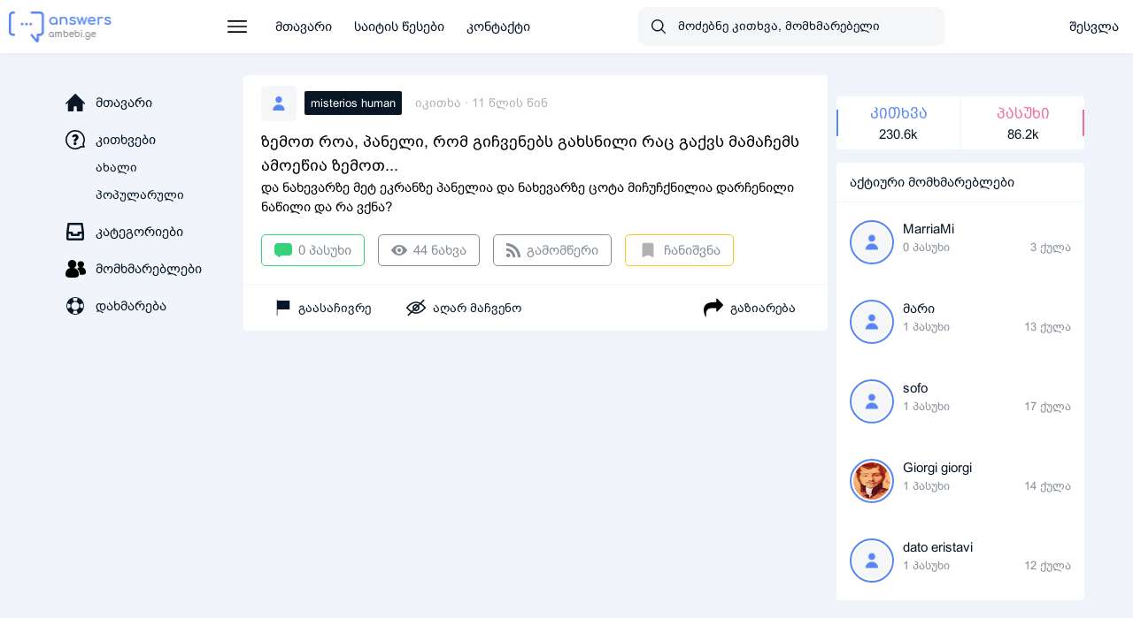

--- FILE ---
content_type: text/html; charset=utf-8
request_url: https://answers.ambebi.ge/question/941731-zemot-roa-paneli-rom-gicvenebs-gaxsnili-rac-gaqvs-mamacems-amoewia-zemot/
body_size: 2901
content:


<!DOCTYPE html>
<html lang="ka">
<head>
    


<link rel="icon" type="image/png" href="https://answers.ambebi.ge/static/images/favicon.png" type="image/x-icon"/>


<meta name="viewport" content="width=device-width, initial-scale=1.0">


<meta charset="UTF-8">
<meta http-equiv="X-UA-Compatible" content="ie=edge">


<meta name="description" content="მიიღე პასუხი ნებისმიერ კითხვაზე, გაიგე მეტი და ახალი | answers.ambebi.ge">


<meta property="og:type" content="website">
<meta property="og:title" content="ზემოთ როა, პანელი, რომ გიჩვენებს გახსნილი რაც გაქვს მამაჩემს ამოეწია ზემოთ... | answers.ambebi.ge">
<meta property="og:description" content="მიიღე პასუხი ნებისმიერ კითხვაზე, გაიგე მეტი და ახალი | answers.ambebi.ge">
<meta property="og:image" content="https://answers.ambebi.ge/static/images/logo.png">
<meta property="og:url" content="https://answers.ambebi.ge/question/941731-zemot-roa-paneli-rom-gicvenebs-gaxsnili-rac-gaqvs-mamacems-amoewia-zemot/">
<meta property="og:site_name" content="answers.ge">
<meta property="fb:app:id" content="344274822962558">
<meta property="og:locale" content="ka">


<meta name="twitter:title" content="ზემოთ როა, პანელი, რომ გიჩვენებს გახსნილი რაც გაქვს მამაჩემს ამოეწია ზემოთ... | answers.ambebi.ge">
<meta name="twitter:description" content="მიიღე პასუხი ნებისმიერ კითხვაზე, გაიგე მეტი და ახალი | answers.ambebi.ge">
<meta name="twitter:image" content="https://answers.ambebi.ge/static/images/logo.png">


<meta name="robots" content="index,follow">


<link rel="alternate" href="https://answers.ambebi.ge/question/941731-zemot-roa-paneli-rom-gicvenebs-gaxsnili-rac-gaqvs-mamacems-amoewia-zemot/" hreflang="ka" />


<title>ზემოთ როა, პანელი, რომ გიჩვენებს გახსნილი რაც გაქვს მამაჩემს ამოეწია ზემოთ...</title>
    <link rel="stylesheet" href="https://fonts.googleapis.com/css?family=Roboto:100,300,400,500,700,900">
    <link rel="stylesheet" href="https://fonts.googleapis.com/css?family=Material+Icons">

    
        
        
            <!-- Global site tag (gtag.js) - Google Analytics -->
<!-- <script async src="https://www.googletagmanager.com/gtag/js?id=UA-7866460-1"></script>
<script>
window.dataLayer = window.dataLayer || [];
function gtag(){dataLayer.push(arguments);}
gtag('js', new Date());

gtag('config', 'UA-7866460-1', { 'optimize_id': 'GTM-KZRZRST'});
</script> -->

<!-- Google tag (gtag.js) -->
<script async src="https://www.googletagmanager.com/gtag/js?id=G-KGCED8L3G2"></script>
<script>
  window.dataLayer = window.dataLayer || [];
  function gtag(){dataLayer.push(arguments);}
  gtag('js', new Date());

  gtag('config', 'G-KGCED8L3G2');
</script>
        
            <script>
  window.fbAsyncInit = function() {
    FB.init({
      appId            : '344274822962558',
      autoLogAppEvents : true,
      xfbml            : true,
      version          : 'v3.2'
    });
  };
</script>
<script async defer src="https://connect.facebook.net/en_US/sdk.js"></script>
        
            <!-- Google Tag Manager -->
<script>(function(w,d,s,l,i){w[l]=w[l]||[];w[l].push({'gtm.start':
new Date().getTime(),event:'gtm.js'});var f=d.getElementsByTagName(s)[0],
j=d.createElement(s),dl=l!='dataLayer'?'&l='+l:'';j.async=true;j.src=
'https://www.googletagmanager.com/gtm.js?id='+i+dl;f.parentNode.insertBefore(j,f);
})(window,document,'script','dataLayer','GTM-PJL9KFZ');</script>
<!-- End Google Tag Manager -->
        
            <meta name="yandex-verification" content="4a709c8883a49e76" />
<meta name="msvalidate.01" content="17376151427A3FE99A74B54CE756941A" />
        
            <script type="text/javascript" src="//advertlinege.adocean.pl/files/js/ado.js"></script>
    <script type="text/javascript">
        /* (c)AdOcean 2003-2019 */
        if (typeof ado !== "object") {
            ado = {};
            ado.config = ado.preview = ado.placement = ado.master = ado.slave = function () {};
        }
        ado.config({
            mode: "new",
            xml: false,
            consent: true,
            characterEncoding: true
        });
        ado.preview({
            enabled: true
        });
    </script>

    <!-- start master -->
    <script type="text/javascript">
        /* (c)AdOcean 2003-2019, MASTER: Advertline.Answers.ge.Answers.ge */
        ado.master({
            id: 'uUeWtpEVkuNXjjTEa.Q5AubvniYA13t4Z.H7jqkYhKH.r7',
            server: 'advertlinege.adocean.pl'
        });
    </script>
    <!--  end master  -->
        
    

</head>
<body>

    
        
        
            <!-- Google Tag Manager (noscript) -->
<noscript><iframe src="https://www.googletagmanager.com/ns.html?id=GTM-PMDKC8W"
height="0" width="0" style="display:none;visibility:hidden"></iframe></noscript>
<!-- End Google Tag Manager (noscript) -->
        
            <!-- Google Tag Manager (noscript) -->
<noscript><iframe src="https://www.googletagmanager.com/ns.html?id=GTM-PJL9KFZ"
height="0" width="0" style="display:none;visibility:hidden"></iframe></noscript>
<!-- End Google Tag Manager (noscript) -->
        
    

    <h1 style="display:none;">ზემოთ როა, პანელი, რომ გიჩვენებს გახსნილი რაც გაქვს მამაჩემს ამოეწია ზემოთ...</h1>

    <div id="app"></div>
    
    

    
        <h1 style="display:none">ზემოთ როა, პანელი, რომ გიჩვენებს გახსნილი რაც გაქვს მამაჩემს ამოეწია ზემოთ...</h1>
        <span style="display:none">კითხვა N941731</span>
        <span style="display:none">0 პასუხი</span>
        <span style="display:none">და ნახევარზე მეტ ეკრანზე პანელია და ნახევარზე ცოტა მიჩუჩქნილია დარჩენილი ნაწილი და რა ვქნა?</span>
    



    
        <script async defer src="/static/js/chunk-vendors~253ae210.f3f5a71f.js"></script>
    
        <script async defer src="/static/js/chunk-vendors~d939e436.7567bbc7.js"></script>
    
        <link rel="stylesheet" href="/static/css/chunk-vendors~7d359b94.43556a15.css">
    
        <script async defer src="/static/js/chunk-vendors~7d359b94.7e5f4852.js"></script>
    
        <script async defer src="/static/js/chunk-vendors~02294664.3eff8f2a.js"></script>
    
        <link rel="stylesheet" href="/static/css/chunk-vendors~fdc6512a.e252ef09.css">
    
        <script async defer src="/static/js/chunk-vendors~fdc6512a.6130df66.js"></script>
    
        <script async defer src="/static/js/chunk-vendors~daa565d3.11e757b5.js"></script>
    
        <script async defer src="/static/js/chunk-vendors~4a7e9e0b.cc7f38ec.js"></script>
    
        <link rel="stylesheet" href="/static/css/chunk-vendors~dde583c9.205a4ff0.css">
    
        <script async defer src="/static/js/chunk-vendors~dde583c9.d7901480.js"></script>
    
        <script async defer src="/static/js/chunk-vendors~78934547.7262b461.js"></script>
    
        <link rel="stylesheet" href="/static/css/main~06837ae4.d0e3d873.css">
    
        <script async defer src="/static/js/main~06837ae4.6273a5d6.js"></script>
    

    
        <link rel="stylesheet" href="/static/css/chunk-010dc55a.b5e0f400.css">
    
        <link rel="stylesheet" href="/static/css/chunk-09b9a1ce.79f7aea9.css">
    
        <link rel="stylesheet" href="/static/css/chunk-12bb2f32.e9effca4.css">
    
        <link rel="stylesheet" href="/static/css/chunk-24ad0c3a.ef637971.css">
    
        <link rel="stylesheet" href="/static/css/chunk-2bd4a6fe.42ba476d.css">
    
        <link rel="stylesheet" href="/static/css/chunk-41cee1c5.bf50ebb8.css">
    
        <link rel="stylesheet" href="/static/css/chunk-4ae54ade.f07383f1.css">
    
        <link rel="stylesheet" href="/static/css/chunk-716eb324.8e489383.css">
    
        <link rel="stylesheet" href="/static/css/chunk-7f01c760.9933849a.css">
    
        <link rel="stylesheet" href="/static/css/chunk-8bcecf84.6188a95b.css">
    
        <link rel="stylesheet" href="/static/css/chunk-bb93c3d8.bba7a8df.css">
    
        <link rel="stylesheet" href="/static/css/chunk-cacb0e56.c97073da.css">
    
        <link rel="stylesheet" href="/static/css/chunk-d172ff5a.999e750b.css">
    
        <link rel="stylesheet" href="/static/css/chunk-e3517598.e0feb4df.css">
    
        <link rel="stylesheet" href="/static/css/chunk-f0a746d6.8bb975f7.css">
    
        <link rel="stylesheet" href="/static/css/chunk-f7331f0a.0bb360d7.css">
    
        <script async defer src="/static/js/chunk-010dc55a.75c74bab.js"></script>
    
        <script async defer src="/static/js/chunk-09b9a1ce.564608a6.js"></script>
    
        <script async defer src="/static/js/chunk-12bb2f32.87deeb60.js"></script>
    
        <script async defer src="/static/js/chunk-24ad0c3a.630d0ca6.js"></script>
    
        <script async defer src="/static/js/chunk-2bd4a6fe.044d6ecc.js"></script>
    
        <script async defer src="/static/js/chunk-2d0b1e17.663e8f4b.js"></script>
    
        <script async defer src="/static/js/chunk-2d0b66bc.efb80ab8.js"></script>
    
        <script async defer src="/static/js/chunk-2d0c13f6.e6f01f3f.js"></script>
    
        <script async defer src="/static/js/chunk-2d0c573b.b4540b9f.js"></script>
    
        <script async defer src="/static/js/chunk-2d0c5b6a.6624a8f8.js"></script>
    
        <script async defer src="/static/js/chunk-2d2095da.c19d7880.js"></script>
    
        <script async defer src="/static/js/chunk-2d21a012.7fe6c3ba.js"></script>
    
        <script async defer src="/static/js/chunk-2d21b329.a34ebb57.js"></script>
    
        <script async defer src="/static/js/chunk-41cee1c5.dd127e9d.js"></script>
    
        <script async defer src="/static/js/chunk-4ae54ade.ac46e64d.js"></script>
    
        <script async defer src="/static/js/chunk-6e1549ff.7f5a054b.js"></script>
    
        <script async defer src="/static/js/chunk-716eb324.78f74250.js"></script>
    
        <script async defer src="/static/js/chunk-7367073e.1e949416.js"></script>
    
        <script async defer src="/static/js/chunk-7f01c760.e3ed4af6.js"></script>
    
        <script async defer src="/static/js/chunk-8bcecf84.26181dd4.js"></script>
    
        <script async defer src="/static/js/chunk-a67887d6.d01fa5a8.js"></script>
    
        <script async defer src="/static/js/chunk-bb93c3d8.d9adf756.js"></script>
    
        <script async defer src="/static/js/chunk-cacb0e56.a7a1f110.js"></script>
    
        <script async defer src="/static/js/chunk-d172ff5a.952c5447.js"></script>
    
        <script async defer src="/static/js/chunk-e3517598.f0e26f40.js"></script>
    
        <script async defer src="/static/js/chunk-f0a746d6.d16f9278.js"></script>
    
        <script async defer src="/static/js/chunk-f7331f0a.09be0819.js"></script>
    

    
        
        
    

</body>
</html>

--- FILE ---
content_type: text/css
request_url: https://answers.ambebi.ge/static/css/main~06837ae4.d0e3d873.css
body_size: 6992
content:
.text-decoration--none{text-decoration:none!important}.border-radius--half{border-radius:50%}.blurry--text{color:#aaa}.float--right{float:right}.float--left{float:left}.display--flex{display:-webkit-box!important;display:-ms-flexbox!important;display:flex!important}.bg-white{background:#fff}.full-height{min-height:100vh}.height--100{height:100%!important}.overflow-x-scroll{overflow-x:scroll!important}.position--absolute{position:absolute!important}.position--relative{position:relative!important}.position--initial{position:static!important}.cursor--pointer{cursor:pointer}.full-width{width:100%}.v-content__wrap{background-color:#eaedf4}.v-snack__content{height:100%!important;font-family:Conv_bpg-arial-webfont}.cls{clear:both}.answer-content img{max-width:100%;display:block}.font--normal{font-family:Conv_bpg-arial-webfont!important}.font--caps{font-family:Conv_BPGArialCaps2010Regular!important}.font-size--19{font-size:19px!important}.font-size--18{font-size:18px!important}.font-size--17{font-size:17px!important}.font-size--16{font-size:16px!important}.font-size--15{font-size:15px!important}.font-size--14{font-size:14px!important}.font-size--13{font-size:13px!important}.font-size--12{font-size:12px!important}.select_input{font-family:Conv_bpg-arial-webfont;border-radius:10px;text-indent:10px;font-size:14px;cursor:pointer;color:#3f4fa6;height:40px;width:100%}.select_input option{background-color:#fff;color:#3f4fa6}.select_input .select_input option:hover,.select_input option:checked{background-color:#3f4fa6;color:#fff}.select_input .v-input__slot{background-color:#f5f8ff!important;border-radius:10px!important;min-height:40px!important;font-size:14px!important}.select_input .v-label{font-size:14px!important}.textarea_input{font-family:Conv_bpg-arial-webfont;border-radius:29px;padding:0 15px;margin:0 10px;min-width:182px;font-size:14px;outline:none;-webkit-box-flex:1;-ms-flex-positive:1;flex-grow:1}.textarea_input .v-input__slot:after,.textarea_input .v-input__slot:before{border:none!important}.desktop_container{max-width:1180px;min-height:100vh;padding:0 5px;margin-top:85px;background-color:#f1f4fb}.left_sidebar{max-width:190px;margin-right:30px}.left_sidebar .container{height:100%}.desktop_center{max-width:660px}.right_sidebar{max-width:280px;margin-left:10px}.desktop.primary{background-color:#fefefe!important;-webkit-box-shadow:0 0 10px rgba(0,0,0,.05);box-shadow:0 0 10px rgba(0,0,0,.05);z-index:13}.desktop .v-toolbar__content{max-width:1180px;max-width:100%}.desktop .v-toolbar__content,.main .v-toolbar__content{margin:0 auto;padding:0 10px;width:100%;-webkit-box-pack:center;-ms-flex-pack:center;justify-content:center}.main .v-toolbar__content{height:40px!important;height:60px!important}.logo_container{display:-webkit-box;display:-ms-flexbox;display:flex;-webkit-box-align:center;-ms-flex-align:center;align-items:center}.logo_container a{font-size:0}.logo_container img{width:117px;height:35px}.burger_icon{width:22px;height:22px;background-image:url(../img/burger.6f243b06.svg);background-position:50%}.v-menu__activator--active .burger_icon{background-image:url(../img/burger-active.346b43e0.svg)}.actual_cat_container{width:250px;background:#fff;padding:5px 0 30px}.actual_cat_title{color:#868e96;margin-top:10px;padding:0 10px}.cat_input_container{position:relative;margin:0 10px}.actual_cat_input{border:1px solid #ced4da;border-radius:5px;background-color:#fff;padding-top:0;margin-top:10px}.actual_cat_input .v-input__control{height:36px}.actual_cat_input input{max-height:36px;padding:9px 0 8px;color:#081625!important}.actual_cat_input input::-webkit-input-placeholder{font-size:13px;color:#ced4da}.actual_cat_input input::-moz-placeholder{font-size:13px;color:#ced4da}.actual_cat_input input:-ms-input-placeholder{font-size:13px;color:#ced4da}.actual_cat_input input::-ms-input-placeholder{font-size:13px;color:#ced4da}.actual_cat_input input::placeholder{font-size:13px;color:#ced4da}.cat_input_btn{width:36px;height:36px;background-color:#fff;background-image:url(../img/search-fifth.0012515b.svg);background-position:50%;position:absolute;top:1px;right:1px;cursor:pointer;border-radius:5px}.actual_cat_items{margin-top:3px;padding:0 10px 0 5px;overflow:hidden}.actual_cat_item{display:block;padding:7px;color:#081625;background-color:#f5f6f8;border-radius:3px;width:-webkit-max-content;width:-moz-max-content;width:max-content;max-width:100%;float:left;margin-top:5px;margin-left:5px}.actual_cat_item:hover{background-color:#5886f5;color:#fff}.desktop .search_container{width:346px!important;position:relative}.desktop .search_field{padding:0 15px 0 45px;font-size:14px;height:44px;background-color:#f5f6f8;border-radius:10px}.desktop .search_field input{text-indent:0;font-size:14px;max-height:44px!important}.desktop .search_field input::-webkit-input-placeholder{color:#081625}.desktop .search_field input::-moz-placeholder{color:#081625}.desktop .search_field input:-ms-input-placeholder{color:#081625}.desktop .search_field input::-ms-input-placeholder{color:#081625}.desktop .search_field input::placeholder{color:#081625}.desktop .search_field_btn{width:45px;height:44px;position:absolute;left:0;top:0;background-position:50%;background-size:16px;background-image:url(../img/search-third.8030a45a.svg);background-color:#f5f6f8;cursor:pointer;border-radius:10px}.desktop .rounded .v-input__slot{border-radius:10px;background-color:#f5f6f8!important}.last_activities_items.notific{width:300px;background-color:#fff;padding:10px}.last_activities_items.notific .last_activities_item{padding-top:10px;border-top:1px solid #f5f6f8;margin-top:10px}.last_activities_items.notific .last_activities_item:first-child{padding-top:0;border-top:none;margin-top:0}.arti_marg_left{margin-left:18px!important}.toolbar_notification_btn.arti_marg_left{margin-left:36px!important}.toolbar_notification_btn .notification_icon{width:22px;height:22px;background-image:url(../img/notification-fourth.a8afe0e5.svg);background-position:50%}.v-menu__activator--active .toolbar_notification_btn .notification_icon{background-image:url(../img/notification-active.87a323e3.svg)}.toolbar_notification_btn .pink_circle{width:7px;height:7px;background-color:#f26d9c;border-radius:100%;position:absolute;top:1px;right:8px}.avatar_btn.arti_marg_left{margin:0!important;margin-left:25px!important}.avatar_btn{width:auto;height:auto;border-radius:3px!important}.avatar_btn:before{content:none}.avatar_btn .v-image{border-radius:5px!important}.profile_button{margin-left:13px;float:left;cursor:pointer;position:relative;display:block;text-decoration:none}.profile_button span{color:#081625;display:block;padding:6px}.profile_button.is-active span{color:#5886f5!important}.profile_button.is-active .underline{width:32%;height:3px;background-color:#5886f5;border-radius:20px;position:absolute;bottom:-13px;left:0;right:0;margin:0 auto;cursor:default}.acc_info{max-width:160px;padding-left:5px;padding-right:10px;height:41px;color:#ced4da}.acc_info .acc_name{color:#081625;max-width:147px}.acc_info span{display:block;float:left}.v-menu__activator--active .arrow_down{-webkit-transform:rotate(180deg);transform:rotate(180deg)}.profile_settings{width:209px;background-color:#fff;-webkit-box-orient:vertical;-webkit-box-direction:normal;-ms-flex-direction:column;flex-direction:column}.profile_item,.profile_settings{display:-webkit-box;display:-ms-flexbox;display:flex}.profile_item{-webkit-box-pack:center;-ms-flex-pack:center;justify-content:center;-webkit-box-align:center;-ms-flex-align:center;align-items:center;height:41px;color:#868e96;border-top:1px solid #f5f6f8;text-decoration:none}.profile_item:last-child{color:#fff;background-color:#f26d9c;border-top:none}.exit_title{margin-left:10px}.desktop_auth_reg{width:400px;margin:auto;overflow:hidden!important}.desktop_auth_reg .auth_reg_container{border-radius:5px;position:relative;padding:50px 0 0}.desktop_auth_reg .auth_reg_btns{position:absolute;left:0;right:0;margin:auto;top:-20px;width:-webkit-max-content;width:-moz-max-content;width:max-content;-webkit-box-shadow:0 0 10px rgba(8,22,37,.1);box-shadow:0 0 10px rgba(8,22,37,.1);border-radius:5px}.desktop_auth_reg .auth_reg_tab{width:165px;height:40px;background-color:#fff;padding:0;display:-webkit-box;display:-ms-flexbox;display:flex;-webkit-box-pack:center;-ms-flex-pack:center;justify-content:center;-webkit-box-align:center;-ms-flex-align:center;align-items:center}.desktop_auth_reg .auth_reg_tab.active{background-color:#5886f5}.desktop_auth_reg .auth_reg_tab.active span{color:#fff}.desktop_auth_reg .auth_reg_tab:first-child{border-top-left-radius:5px;border-bottom-left-radius:5px}.desktop_auth_reg .auth_reg_tab:last-child{border-top-right-radius:5px;border-bottom-right-radius:5px}.desktop_auth_reg .auth_reg_tab span{position:relative;top:1px;color:#5886f5;height:auto}.desktop_auth_reg .round_edges_bot{border-bottom-left-radius:5px;border-bottom-right-radius:5px;overflow:visible!important;padding-bottom:37px}.desktop_auth_reg .auth_reg_logo{padding-top:0;margin-bottom:8px}.desktop_auth_reg .auth_reg_logo img{width:117px;height:35px}.desktop_auth_reg .auth_reg_form .v-input,.desktop_auth_reg .auth_reg_input .v-input{max-width:360px}.desktop_auth_reg .auth_reg_form .v-input__slot,.desktop_auth_reg .auth_reg_input .v-input__slot{background-color:#fff;border:1px solid #ced4da;border-radius:7px}.desktop_auth_reg .v-input input{text-indent:15px;background-image:none!important}.desktop_auth_reg .v-input input::-webkit-input-placeholder{color:#ced4da!important}.desktop_auth_reg .v-input input::-moz-placeholder{color:#ced4da!important}.desktop_auth_reg .v-input input:-ms-input-placeholder{color:#ced4da!important}.desktop_auth_reg .v-input input::-ms-input-placeholder{color:#ced4da!important}.desktop_auth_reg .v-input input::placeholder{color:#ced4da!important}.checkbox_recovery{overflow:hidden;padding-top:10px}.desktop_auth_reg .checkbox_container{float:left;margin-left:20px}.desktop_auth_reg .checkbox_container .v-input__slot{border:none;margin-bottom:0}.desktop_auth_reg .checkbox_container .v-label{color:#ced4da;font-size:13px!important}.desktop_auth_reg .recovery_container{float:right;margin-right:20px;line-height:33px}.desktop_auth_reg .recovery_container a{display:block;color:#868e96}.desktop_auth_reg .reset_pass{margin-bottom:0;padding-bottom:37px}.desktop_auth_reg .reg_container .v-stepper{overflow:visible!important;padding-bottom:37px}.rules_container{min-height:100vh;padding:20px 29px 27px 20px;background-color:#fff;border-radius:5px}.rule_box{color:#000}.rule_list{padding-top:20px}.rule_title{margin-top:20px;font-weight:700}.rule_item{margin-top:15px;overflow:hidden}.rule_number{width:38px;height:24px;border-radius:4px;border:1px solid #5886f5;color:#5886f5;-webkit-box-pack:center;-ms-flex-pack:center;justify-content:center;-webkit-box-align:center;-ms-flex-align:center;align-items:center}.rule_content,.rule_number{display:-webkit-box;display:-ms-flexbox;display:flex;float:left}.rule_content{color:#000;width:563px;margin-left:10px}.add_popup.cont{min-height:350px}.add_popup.cont .add_popup_container{padding:30px 20px 50px}.add_popup.cont .add_title{padding:12px 40px}.add_popup.cont .title_input_container{margin-top:15px}.side_nav{position:-webkit-sticky;position:sticky;top:65px;padding:10px 0}.side_nav a{text-decoration:none;color:#081625}.sidenav_item{padding:10px 17px;border-radius:5px;overflow:hidden;display:-webkit-box;display:-ms-flexbox;display:flex;-webkit-box-align:center;-ms-flex-align:center;align-items:center}.sidenav_item.is-active{background-color:#5886f5}.sidenav_item_icon{float:left;width:26px;height:22px}.sidenav_item_icon div{height:22px;background-position:50%}.sidenav_item_icon .home-icon{background-image:url(../img/house.f69f1c00.svg)}.sidenav_item.is-active .home-icon{background-image:url(../img/house-active.3b35af43.svg)}.sidenav_item_icon .profile-icon{background-image:url(../img/profile.65f442d6.svg)}.sidenav_item.is-active .profile-icon{background-image:url(../img/profile-active.3f57ac38.svg)}.sidenav_item_icon .question-icon{background-image:url(../img/question.61b42111.svg)}.sidenav_item.is-active .question-icon{background-image:url(../img/question-active.4fc26d13.svg)}.sidenav_item_icon .category-icon{background-image:url(../img/category.015ad023.svg)}.sidenav_item.is-active .category-icon{background-image:url(../img/category-active.26ec7dc2.svg)}.sidenav_item_icon .users-icon{background-image:url(../img/users.0d6de993.svg)}.sidenav_item.is-active .users-icon{background-image:url(../img/users-active.6c6c5dea.svg)}.sidenav_item_icon .sos-icon{background-image:url(../img/sos.c8700bfe.svg)}.sidenav_item.is-active .sos-icon{background-image:url(../img/sos-active.349ebdd9.svg)}.sidenav_item_title{display:block;float:left;width:130px;padding:0 10px;color:#081625}.sidenav_item.is-active .sidenav_item_title{color:#fff}.sub_sidenav_item{margin-left:43px;margin-top:10px;overflow:hidden;display:block}.sub_sidenav_item:first-child{margin-top:0}.sub_sidenav_item:last-child{margin-bottom:10px}.sub_sidenav_title{display:block;padding:0 10px;float:left}.sub_sidenav_title .is_active{color:#5886f5!important;font-weight:700}.questionadd_popup{width:100%}.add_question_btn{height:59px;display:-webkit-box;display:-ms-flexbox;display:flex;-webkit-box-pack:center;-ms-flex-pack:center;justify-content:center;-webkit-box-align:center;-ms-flex-align:center;align-items:center;background-color:#5886f5;border-radius:5px;cursor:pointer;margin-bottom:15px}.add_question_btn img{margin-right:10px}.add_question_btn span{color:#fff}.add_popup{width:700px;min-height:500px;background-color:#fff;position:relative;top:50%;-webkit-transform:translateY(-50%);transform:translateY(-50%);margin:auto;border-radius:5px}.add_title{padding:12px 20px;left:20px;top:-25px}.add_questbtn,.add_title{color:#fff;background-color:#5886f5;border-radius:5px;position:absolute}.add_questbtn{padding:14px 35px;right:20px;bottom:-20px;cursor:pointer}.add_close_btn{width:20px;height:20px;display:-webkit-box;display:-ms-flexbox;display:flex;-webkit-box-pack:center;-ms-flex-pack:center;justify-content:center;-webkit-box-align:center;-ms-flex-align:center;align-items:center;border-radius:3px;background-color:#f26d9c;position:absolute;right:0;top:-25px;cursor:pointer}.add_popup_container{padding:57px 20px 57px}.add_popup_rules{padding:0 20px}.add_popup_rule{position:relative;margin-top:10px;color:#081625}.add_popup_rule:first-child{margin-top:0}.add_popup_rule:before{content:"";width:10px;height:10px;background-color:#5886f5;border-radius:100%;position:absolute;left:-20px;top:7px}.title_input_container{margin-top:23px}.title_input_container .v-input__control{display:block!important}.add_title_input{border:1px solid #ced4da;border-radius:7px;padding-top:0}.add_title_input .v-input__slot{background-color:transparent!important;border-radius:10px}.add_title_input .v-label{font-size:14px}.add_title_input .v-input__control{min-height:40px!important;display:block!important;height:40px}.add_title_input input{max-height:40px;padding:10px 0;color:#081625!important}.add_title_input input::-webkit-input-placeholder{font-size:14px;color:#ced4da}.add_title_input input::-moz-placeholder{font-size:14px;color:#ced4da}.add_title_input input:-ms-input-placeholder{font-size:14px;color:#ced4da}.add_title_input input::-ms-input-placeholder{font-size:14px;color:#ced4da}.add_title_input input::placeholder{font-size:14px;color:#ced4da}.quest_input_container{margin-top:20px}.quest_input_container p a{color:#081625}.quest_input_container .ql-editor{font-family:Conv_bpg-arial-webfont;color:#081625}.add_quest_input{border:1px solid #ced4da;border-radius:7px;padding-top:0}.add_quest_input .v-input__control{height:134px}.add_quest_input textarea{max-height:134px;padding:10px;color:#081625!important}.add_quest_input textarea::-webkit-input-placeholder{font-size:14px;color:#ced4da}.add_quest_input textarea::-moz-placeholder{font-size:14px;color:#ced4da}.add_quest_input textarea:-ms-input-placeholder{font-size:14px;color:#ced4da}.add_quest_input textarea::-ms-input-placeholder{font-size:14px;color:#ced4da}.add_quest_input textarea::placeholder{font-size:14px;color:#ced4da}.question_answer_count{display:-webkit-box;display:-ms-flexbox;display:flex;height:60px;background-color:#fff;position:relative;border-top-left-radius:5px;border-top-right-radius:5px}.question_answer_count:before{left:0;background-color:#5886f5}.question_answer_count:after,.question_answer_count:before{content:"";position:absolute;top:0;bottom:0;margin:auto;width:2px;height:50%}.question_answer_count:after{right:0;background-color:#f26d9c}.question_count_all{width:50%;display:-webkit-box;display:-ms-flexbox;display:flex;-webkit-box-pack:center;-ms-flex-pack:center;justify-content:center;-webkit-box-align:center;-ms-flex-align:center;align-items:center;-webkit-box-orient:vertical;-webkit-box-direction:normal;-ms-flex-direction:column;flex-direction:column}.question_count_title{color:#5886f5;float:left}.question_count_number{color:#081625;float:left}.answer_count_all{width:50%;display:-webkit-box;display:-ms-flexbox;display:flex;-webkit-box-pack:center;-ms-flex-pack:center;justify-content:center;-webkit-box-align:center;-ms-flex-align:center;align-items:center;-webkit-box-orient:vertical;-webkit-box-direction:normal;-ms-flex-direction:column;flex-direction:column;border-left:1px solid #f5f6f8}.answer_count_title{color:#f26d9c;float:left}.answer_count_number{color:#081625;float:left}.activity_block{margin-top:15px;border-radius:5px;background-color:#fff}.activity_block--sticky{position:-webkit-sticky;position:sticky;top:115px}.activity_block_title{display:-webkit-box;display:-ms-flexbox;display:flex;-webkit-box-align:center;-ms-flex-align:center;align-items:center;padding:0 15px;color:#081625;height:44px}.activity_items{border-top:1px solid #f5f6f8}.last_activities_items{padding:10px 10px 6px 15px}.last_activities_item{overflow:hidden;margin-top:15px}.last_activities_item:first-child{margin-top:0}.active_user_img{width:40px!important;height:40px!important;float:left}.active_user_img img{border-radius:5px}.active_user_name{color:#868e96;margin-left:50px;margin-bottom:0;line-height:1.4}.active_user_name>span{padding-left:5px}.active_user_name a span{color:#5886f5;display:inline-block;max-width:205px}.active_user_quest{color:#081625;display:block;margin-bottom:-19px;max-width:205px}.active_timeago{color:#ced4da;padding-left:50px;padding-top:5px}.activities_more_btn{display:-webkit-box;display:-ms-flexbox;display:flex;-webkit-box-pack:center;-ms-flex-pack:center;justify-content:center;padding-bottom:6px}.activities_more_btn img{margin:8px;cursor:pointer}.active_user_items{padding:20px 15px}.active_user_item{overflow:hidden;margin-top:15px}.active_user_item:first-child{margin-top:0}.active_user_item .active_user_img{width:50px!important;height:50px!important}.active_user_item .active_user_img img{border-radius:100%;padding:2px;background-color:#fff;border:2px solid #5886f5}.active_user_item .active_user_name{margin-left:60px;overflow:hidden}.active_user_item .active_user_name a span{color:#081625;display:block;max-width:205px;float:left}.active_user_info{margin-left:60px;color:#868e96}.active_user_answers{float:left}.active_user_points{float:right}.author_panel .category_list{float:right;height:39px;display:-webkit-box;display:-ms-flexbox;display:flex;-webkit-box-align:center;-ms-flex-align:center;align-items:center}.author_panel .category_list_item{margin-top:0}.question_buttons{margin-top:20px;padding:0 20px;overflow:hidden}.question_btn_item{display:-webkit-box;display:-ms-flexbox;display:flex;-webkit-box-pack:center;-ms-flex-pack:center;justify-content:center;-webkit-box-align:center;-ms-flex-align:center;align-items:center;padding:6px 14px;width:-webkit-max-content;width:-moz-max-content;width:max-content;border-radius:5px;border:1px solid #868e96;margin-left:15px;float:left}.question_btn_item:first-child{margin-left:0;border-color:#35d27c;cursor:pointer}.question_btn_item:last-child{border-color:#fcc419;cursor:pointer}.question_btn_icon{font-size:22px}.question_btn_content{font-family:Conv_bpg-arial-webfont;font-size:15px;color:#868e96;padding-left:7px}.question_botpanel{overflow:hidden;background-color:#fff;display:-webkit-box;display:-ms-flexbox;display:flex;border-radius:5px}.botpanel_text{font-family:Conv_bpg-arial-webfont;color:#081625;font-size:14px}.comment_editor{background-color:#fff}.comment_editor p{font-family:Conv_bpg-arial-webfont;font-size:15px}.comment_section{margin-top:45px;padding:45px 20px;background-color:#fff;border-radius:5px;position:relative}.comment_user_icon{height:40px;float:left}.comment_user_icon img{border-radius:10px}.comment_user_info{margin-left:52px;margin-bottom:44px;overflow:visible}.comment_user_name_time{display:-webkit-box;display:-ms-flexbox;display:flex;-webkit-box-align:center;-ms-flex-align:center;align-items:center}.comment_user_name{display:block;color:#5886f5;float:left;padding:0 5px}.middle_dot{width:4px;height:4px;background-color:#ced4da;border-radius:100%;float:left}.comment_user_time{color:#868e96;float:left;padding-left:5px}.comment_user_content{margin-top:5px;padding:9px 59px 25px 10px;background-color:#f5f6f8;border-radius:10px;border-top-left-radius:0;color:#081625;position:relative;word-break:word-break}.comment_user_content img{max-width:100%}.comment_user_content a{color:#5886f5}.comment_user_morebtn{position:absolute;right:13px;bottom:3px;cursor:pointer}.comment_user_rate{width:92px;border-radius:5px;background-color:#fff;-webkit-box-shadow:0 0 10px rgba(8,22,37,.1);box-shadow:0 0 10px rgba(8,22,37,.1);position:absolute;bottom:-18px;left:10px;-webkit-box-pack:center;-ms-flex-pack:center;justify-content:center}.comment_user_like,.comment_user_rate{height:36px;display:-webkit-box;display:-ms-flexbox;display:flex;-webkit-box-align:center;-ms-flex-align:center;align-items:center}.comment_user_like{float:left;cursor:pointer}.comment_user_rating{float:left;margin:0 8px}.comment_user_dislike{float:left;-webkit-transform:rotate(180deg);transform:rotate(180deg)}.comment_user_dislike,.comment_user_reply{height:36px;display:-webkit-box;display:-ms-flexbox;display:flex;-webkit-box-align:center;-ms-flex-align:center;align-items:center;cursor:pointer}.comment_user_reply{width:180px;border-radius:5px;background-color:#fff;-webkit-box-shadow:0 0 10px rgba(8,22,37,.1);box-shadow:0 0 10px rgba(8,22,37,.1);position:absolute;bottom:-18px;left:112px;-webkit-box-pack:center;-ms-flex-pack:center;justify-content:center;color:#868e96}.comment_user_reply div{padding-left:5px}.comment_item.sub{padding-left:76px}.profile_block{background-color:#fff;border-radius:5px;padding:30px 43px 60px}.profile_add_btn,.profile_img_btns{display:-webkit-box;display:-ms-flexbox;display:flex;-webkit-box-pack:center;-ms-flex-pack:center;justify-content:center;-webkit-box-align:center;-ms-flex-align:center;align-items:center}.profile_add_btn{width:44px;height:44px;border-radius:32px;border:1px solid #5886f5;cursor:pointer}.profile_img{margin-left:30px;height:110px}.profile_img img{border-radius:60px;padding:2px;background-color:#fff;border:4px solid #5886f5}.profile_menu_btn{display:block;width:44px;height:44px;border-radius:32px;background-color:#5886f5;display:-webkit-box;display:-ms-flexbox;display:flex;cursor:pointer;margin-left:30px}.profile_menu_btn,.profile_name_prof{-webkit-box-align:center;-ms-flex-align:center;align-items:center;-webkit-box-pack:center;-ms-flex-pack:center;justify-content:center}.profile_name_prof{margin-top:15px;display:-webkit-box;display:-ms-flexbox;display:flex;-webkit-box-orient:vertical;-webkit-box-direction:normal;-ms-flex-direction:column;flex-direction:column}.profile_name{color:#000}.profile_name,.profile_profession{width:-webkit-max-content;width:-moz-max-content;width:max-content;max-width:100%;word-break:break-all}.profile_profession{margin-top:10px;padding:10px 15px;background-color:#f26d9c;border-radius:4px;color:#fff}.profile_biography{color:#000;text-align:center;margin-top:20px;max-width:100%;word-break:break-all}.profile_quest_answer{margin-top:35px}.profile_answer,.profile_quest,.profile_quest_answer{display:-webkit-box;display:-ms-flexbox;display:flex;-webkit-box-pack:center;-ms-flex-pack:center;justify-content:center}.profile_answer,.profile_quest{-webkit-box-align:center;-ms-flex-align:center;align-items:center}.profile_answer{margin-left:40px}.profile_quest_img{width:41px;height:40px;background-color:#5886f5;border-radius:5px;display:-webkit-box;display:-ms-flexbox;display:flex;-webkit-box-pack:center;-ms-flex-pack:center;justify-content:center;-webkit-box-align:center;-ms-flex-align:center;align-items:center;z-index:1}.profile_answer_quant,.profile_quest_quant{padding:6px 15px;width:-webkit-max-content;width:-moz-max-content;width:max-content;color:#000;background-color:#f5f6f8;border-radius:5px;position:relative;right:3px}.profile_answer_img{width:41px;height:40px;background-color:#f26d9c;border-radius:5px;display:-webkit-box;display:-ms-flexbox;display:flex;-webkit-box-pack:center;-ms-flex-pack:center;justify-content:center;-webkit-box-align:center;-ms-flex-align:center;align-items:center;z-index:1}.edit .profile_block{padding:30px 28px 20px}.edit .profile_img{margin-left:0;position:relative}.edit .profile_img:hover .camera_btn{display:block}.camera_btn{display:none;width:100px;height:100px;border-radius:60px;background-image:url(../img/camera.4b43e3cf.svg);background-position:50%;position:absolute;top:0;right:0;bottom:0;left:0;margin:auto;background-color:rgba(0,0,0,.22);cursor:pointer}.editable_container{position:relative;max-width:100%}.edit .profile_profession{min-width:140px;outline:none;border:1px solid #ced4da;background-color:#fff;color:#081625;padding:10px 49px 10px 15px}.editable_box{margin-top:8px;margin-right:8px}.edit .bio{min-width:100%;min-height:78px}.edit_save_container{display:-webkit-box;display:-ms-flexbox;display:flex;-webkit-box-pack:center;-ms-flex-pack:center;justify-content:center}.edit_save{padding:10px 30px;color:#fff;background-color:#5886f5;border-radius:5px;cursor:pointer;margin-top:43px}.category_panel{height:70px;background-color:#fff;border-radius:5px;display:-webkit-box;display:-ms-flexbox;display:flex;-webkit-box-align:center;-ms-flex-align:center;align-items:center;padding:0 20px}.panel_title{color:#081625}.panel_title_cat{color:#868e96}.cat_search{width:228px!important;position:relative}.cat_search .search_field{padding:0 15px 0 39px;margin-top:0;height:38px}.cat_search input{max-height:38px!important}.cat_search input::-webkit-input-placeholder{color:rgba(8,22,37,.7)!important}.cat_search input::-moz-placeholder{color:rgba(8,22,37,.7)!important}.cat_search input:-ms-input-placeholder{color:rgba(8,22,37,.7)!important}.cat_search input::-ms-input-placeholder{color:rgba(8,22,37,.7)!important}.cat_search input::placeholder{color:rgba(8,22,37,.7)!important}.cat_search .search_field_btn{width:39px;height:38px;background-image:url(../img/search-fourth.1cfd134c.svg)}.category_container{padding:8px 10px;background-color:#fff;margin-top:10px;border-radius:5px;overflow:hidden;min-height:100vh}.category_item{width:200px;height:128px;padding:12px 10px 20px;border:1px solid #f5f6f8;float:left;margin-left:20px}.category_item:nth-child(3n+1){margin-left:0}.category_item:nth-child(n+4){margin-top:20px}.category_item_top{display:-webkit-box;display:-ms-flexbox;display:flex;-webkit-box-align:center;-ms-flex-align:center;align-items:center}.desktop .category_label{display:block;padding:7px;border-radius:2px;background-color:#f5f6f8;color:#081625;width:-webkit-max-content;width:-moz-max-content;width:max-content;max-width:100%;float:left;cursor:pointer}.category_label:hover{background-color:#5886f5;color:#fff}.category_quant{color:#868e96;margin-left:10px;float:left}.category_item_bottom{margin-top:7px}.timeago_cat{width:100%;color:#868e96}.users_container{padding:10px 15px;background-color:#fff;margin-top:10px;border-radius:5px;overflow:hidden;min-height:100vh}.users_item{width:200px;height:300px;padding:10px 20px;border:1px solid #f5f6f8;float:left;margin-left:15px}.users_item:nth-child(3n+1){margin-left:0}.users_item:nth-child(n+4){margin-top:15px}.users_img{height:78px;display:-webkit-box;display:-ms-flexbox;display:flex;-webkit-box-pack:center;-ms-flex-pack:center;justify-content:center}.users_img img{border-radius:48px;padding:2px;background-color:#fff;border:2px solid #5886f5}.users_name_prof{margin-top:4px;display:-webkit-box;display:-ms-flexbox;display:flex;-webkit-box-pack:center;-ms-flex-pack:center;justify-content:center;-webkit-box-align:center;-ms-flex-align:center;align-items:center;-webkit-box-orient:vertical;-webkit-box-direction:normal;-ms-flex-direction:column;flex-direction:column}.users_name{color:#081625;display:block}.users_name,.users_profession{width:-webkit-max-content;width:-moz-max-content;width:max-content;max-width:100%;text-align:center}.users_profession{margin-top:5px;padding:6px 10px;background-color:#f26d9c;border-radius:4px;color:#fff}.users_stats{margin-top:10px;padding:10px 15px;color:#868e96;background-color:#f5f6f8}.users_profile_btn{margin-top:10px;height:32px;background-color:#5886f5;border-radius:3px;color:#fff;display:-webkit-box;display:-ms-flexbox;display:flex;-webkit-box-align:center;-ms-flex-align:center;align-items:center;-webkit-box-pack:center;-ms-flex-pack:center;justify-content:center;cursor:pointer}.search_top_panel{border-radius:5px;background-color:#fff}.search_keyword_container{height:56px;-webkit-box-pack:center;-ms-flex-pack:center;justify-content:center;-webkit-box-align:center;-ms-flex-align:center;align-items:center}.search_keyword_container,.search_keyword_container div{display:-webkit-box;display:-ms-flexbox;display:flex}.search_keyword{color:#5886f5;margin-left:5px}.search_tab_container{height:48px;border-top:1px solid #f5f6f8;display:-webkit-box;display:-ms-flexbox;display:flex;-webkit-box-pack:center;-ms-flex-pack:center;justify-content:center}.search_tab_container .v-tabs__slider{background-color:#5886f5!important;border-color:#5886f5!important}.search_tab_container .v-tabs__item{font-size:15px}.search_tab_container .v-tabs__item--active{color:#5886f5}.users_panel{padding:15px 20px;margin-top:10px;background-color:#fff;border-radius:5px}.users_panel_item{padding-top:12px;border-top:1px solid #f5f6f8;margin-top:12px;display:-webkit-box;display:-ms-flexbox;display:flex;-webkit-box-align:center;-ms-flex-align:center;align-items:center}.users_panel_item:first-child{padding-top:0;border-top:none;margin-top:0}.users_panel_img{height:45px}.users_panel_img img{border-radius:33px}.users_panel_info{margin-left:15px}.users_panel_name{display:block;color:#081625}.users_panel_keyword{margin-left:5px;color:#5886f5;display:inline}.users_panel_prof{color:#868e96}.users_panel_sub{padding:8px 15px;border:1px solid #5886f5;border-radius:5px;display:-webkit-box;display:-ms-flexbox;display:flex;-webkit-box-pack:center;-ms-flex-pack:center;justify-content:center;-webkit-box-align:center;-ms-flex-align:center;align-items:center;color:#5886f5;cursor:pointer}.question_card.desktop{padding:0;margin-top:10px!important;border-radius:5px;-webkit-box-shadow:none;box-shadow:none}.question_card.desktop:first-child{margin-top:0!important}.author_panel{padding:12px 20px 0!important;overflow:hidden}.author_info{display:-webkit-box;display:-ms-flexbox;display:flex;-webkit-box-align:center;-ms-flex-align:center;align-items:center;height:39px;margin-bottom:0;margin-left:9px;float:left}.desktop .question_user{background-color:#081625;border-radius:2px;color:#fff!important;font-size:13px;font-family:Conv_bpg-arial-webfont;padding:5px 7px}.users_pic{width:40px!important;height:40px!important}.users_pic img{border-radius:5px!important}.desktop .time_ago{font-size:14px!important;margin-bottom:0;margin-left:15px;color:#b1b1b1!important}.more_btn{width:21px;height:21px;display:-webkit-box;display:-ms-flexbox;display:flex;-webkit-box-pack:center;-ms-flex-pack:center;justify-content:center;-webkit-box-align:center;-ms-flex-align:center;align-items:center;cursor:pointer;float:right}.more_icon{width:20px;height:20px;background-image:url(../img/more-third.d10a4e8c.svg);background-position:50%;background-size:20px}.v-menu__activator--active .more_icon{background-image:url(../img/more-active.ef807f47.svg)}.desktop .question_title{margin-top:10px;color:#000;font-size:18px;padding:0;padding-left:20px;padding-right:25px;font-family:Conv_bpg-arial-webfont}.desktop .question_title p{margin-bottom:0}.desktop .question_desc{font-size:15px;color:#000}.desktop .question_desc>p{margin-top:7px;max-height:70px;overflow:hidden;margin-bottom:0;word-break:break-word}.desktop .question_desc>p.more{max-height:unset!important;overflow:unset!important}.see_more{font-size:15px;color:#5886f5}.category_list_item{font-family:Conv_bpg-arial-webfont;color:#081625;font-size:14px;padding:5px 10px;background-color:#f5f6f8;border-radius:2px;margin-left:10px;margin-top:10px;display:inline-block}.category_list_item:first-child{margin-left:0}.question_actions{padding:0;padding:8px 20px;border-top:1px solid #f5f6f8;margin-top:20px;position:relative}.action_panel span{color:#081625}.more_btn_options{width:140px;background-color:#fff}.more_btn_option{height:37px;border-top:1px solid #f5f6f8;display:-webkit-box;display:-ms-flexbox;display:flex;-webkit-box-align:center;-ms-flex-align:center;align-items:center;padding:0 20px}.more_btn_option:first-child{border-top:none}.more_btn_option img{margin-right:7px}.more_btn_option a{font-family:Conv_bpg-arial-webfont;color:#081625;font-size:14px}@font-face{font-family:Conv_bpg-arial-webfont;src:url(../fonts/bpg-arial-webfont.0fc301c2.eot);src:local("\263A"),url(../fonts/bpg-arial-webfont.f6bafcf6.woff) format("woff"),url(../fonts/bpg-arial-webfont.6530709c.ttf) format("truetype"),url(../img/bpg-arial-webfont.22d8d55c.svg) format("svg");font-weight:400;font-style:normal}@font-face{font-family:Conv_BPGArialCaps2010Regular;src:url(../fonts/BPGArialCaps2010Regular.dc73eca1.eot);src:local("\263A"),url(../fonts/BPGArialCaps2010Regular.096f9bb0.woff) format("woff"),url(../fonts/BPGArialCaps2010Regular.f9adc99f.ttf) format("truetype"),url(../img/BPGArialCaps2010Regular.d0efac9c.svg) format("svg");font-weight:400;font-style:normal}.quill-editor{margin:20px 0;display:grid;background-color:#fff}.ql-editor{font-size:15px}.ql-toolbar{-webkit-box-ordinal-group:3;-ms-flex-order:2;order:2}.ql-container{-webkit-box-ordinal-group:2;-ms-flex-order:1;order:1;min-height:160px;border:1px solid #ccc!important;border-bottom:none!important;font-size:15px}.ql-container img{max-width:80%;max-height:400px}.editor{position:relative!important}.editor p{margin-bottom:5px!important}.editor .save-btn{max-height:30px;max-width:30px;bottom:0;right:5px}.v-dialog--active{background:rgba(0,0,0,.5);position:relative}.popup-close{position:absolute!important;z-index:1;right:0;top:0}.no-shadow{-webkit-box-shadow:unset;box-shadow:unset}.v-messages{min-height:13px}.purple_background{background-color:#3f4fa6!important}.purple_background.padded{padding:16px 10px!important}.purple_background.no-shadow{overflow:visible!important}.popup-close .v-icon{background:#fff;border-radius:100%}.next_btn_container{display:-webkit-box;display:-ms-flexbox;display:flex;-webkit-box-pack:center;-ms-flex-pack:center;justify-content:center;padding-bottom:50px}.next_btn{background-color:#fff!important;border-radius:32px;margin:0}.next_btn .v-btn__content{color:#3f4fa6;font-size:13px;font-family:Conv_bpg-arial-webfont}.goback_cont{position:absolute;z-index:1}.goback_btn{min-width:20px;margin:0}.auth_reg .v-tabs__bar{background-color:#3f4fa6!important}.reg_container .v-stepper__content{padding:0 30px}.auth_reg_logo{display:-webkit-box;display:-ms-flexbox;display:flex;-webkit-box-pack:center;-ms-flex-pack:center;justify-content:center;margin-bottom:30px;padding-top:110px}.auth_reg_logo img{width:170px;height:50px}.auth_reg_input{display:-webkit-box;display:-ms-flexbox;display:flex;-webkit-box-pack:center;-ms-flex-pack:center;justify-content:center}.auth_reg_input input{font-size:15px;font-family:Conv_bpg-arial-webfont;color:#000!important;text-indent:41px;background-image:url(../img/user.855e41fa.svg);background-size:18px;background-position:13px;outline:none}.auth_reg_input input::-webkit-input-placeholder{color:#3f4fa6!important}.auth_reg_input input::-moz-placeholder{color:#3f4fa6!important}.auth_reg_input input:-ms-input-placeholder{color:#3f4fa6!important}.auth_reg_input input::-ms-input-placeholder{color:#3f4fa6!important}.auth_reg_input input::placeholder{color:#3f4fa6!important}.auth_reg_form{width:100%}.auth_reg_input .v-input{max-width:320px;margin:auto}.auth_reg_input .v-input__slot{border-radius:10px}.auth_reg_input .v-input__slot:after,.auth_reg_input .v-input__slot:before{border:none!important}.rounded{font-size:14px;font-family:Conv_bpg-arial-webfont}.rounded .v-input__slot{border-radius:10px}.rounded .v-input__slot:after,.rounded .v-input__slot:before{border:none!important}.rounded input{text-indent:10px}.rounded.dateinp input{text-indent:5px}.auth_reg_input.pass input{background-size:17px;background-image:url(../img/padlock.3784f241.svg)}.auth_reg_input.reset_pass input{background-size:20px;background-image:url(../img/mail.630762e3.svg)}.auth_reg_input input::-webkit-input-placeholder{color:#3f4fa6;font-size:14px}.auth_reg_input input::-moz-placeholder{color:#3f4fa6;font-size:14px}.auth_reg_input input:-ms-input-placeholder{color:#3f4fa6;font-size:14px}.auth_reg_input input::-ms-input-placeholder{color:#3f4fa6;font-size:14px}.auth_reg_input input::placeholder{color:#3f4fa6;font-size:14px}.step_one,.step_two{padding:0}.auth_reg_btns{display:-webkit-box;display:-ms-flexbox;display:flex;-webkit-box-pack:center;-ms-flex-pack:center;justify-content:center;-webkit-box-align:center;-ms-flex-align:center;align-items:center}.auth_reg_tab{padding:15px 0;cursor:pointer}.stick{color:#fff;font-size:20px;padding:0 12px}.auth_reg_tab span{color:#fff;font-size:13px!important;opacity:1!important;display:-webkit-box;display:-ms-flexbox;display:flex;height:100%;-webkit-box-pack:center;-ms-flex-pack:center;justify-content:center;font-family:Conv_bpg-arial-webfont}.auth_reg .v-tabs__slider-wrapper{display:none}.input_label{padding:0 10px 5px;color:#fff;font-size:13px;font-family:Conv_bpg-arial-webfont;display:block}.input_label span{color:#f26d9c}.input_field{width:100%;height:40px;background-color:#fff;border-radius:10px;text-indent:10px;font-family:Conv_bpg-arial-webfont;font-size:13px;color:#3f4fa6;margin-bottom:20px;outline:none}.input_field::-webkit-input-placeholder{color:#b1b1b1}.input_field::-moz-placeholder{color:#b1b1b1}.input_field:-ms-input-placeholder{color:#b1b1b1}.input_field::-ms-input-placeholder{color:#b1b1b1}.input_field::placeholder{color:#b1b1b1}.password_repeat_input .input_field{margin-bottom:40px}.reset_pass{margin-bottom:20px}.rss-content{padding:15px 10px;border-radius:5px;-webkit-box-shadow:none;box-shadow:none}.rss-content .rss_img{width:70%;max-height:41px}.rss-content .item{max-height:140px;margin-bottom:20px;position:relative}.rss-content .item:before{position:absolute;content:"";left:0;bottom:-7px;right:0;height:69px;-webkit-box-shadow:inset 0 -50px 20px -10px rgba(0,0,0,.5);box-shadow:inset 0 -50px 20px -10px rgba(0,0,0,.5);background-position:0 100%;background-repeat:repeat-x;z-index:1}.rss-content .item a{display:block;margin-top:10px}.rss-content .item a p{width:100%;height:15px;position:absolute;bottom:0;color:#fff;padding-left:10px;font-size:16px;z-index:2;font-family:Conv_bpg-arial-webfont}.rss-content .item a img{width:100%}

--- FILE ---
content_type: text/css
request_url: https://answers.ambebi.ge/static/css/chunk-12bb2f32.e9effca4.css
body_size: 1075
content:
.round_edge{border-radius:5px}.more_btn{background-color:transparent!important;margin:0!important;min-width:0;height:24px;width:56px;float:right}.answer-content{font-family:Conv_bpg-arial-webfont;background-color:#f5f8ff;padding:7px 10px 10px;border-radius:10px;overflow:hidden;font-size:15px;color:#000;margin:0}.like_count{position:absolute;bottom:-15px;right:7px;background-color:#fff}.like_count,.reply{display:-webkit-box;display:-ms-flexbox;display:flex;border-radius:28px;-webkit-box-shadow:0 0 10px rgba(0,0,0,.05);box-shadow:0 0 10px rgba(0,0,0,.05)}.reply{-webkit-box-align:center;-ms-flex-align:center;align-items:center;background:#fff;padding:5px 10px;font-size:12px;cursor:pointer;bottom:-21px;left:55px}.reply_vote{margin-left:48px;margin-bottom:10px;font-size:14px;color:#000;font-family:Conv_bpg-arial-webfont}.reply_vote button{margin:0}.reply_vote span{color:#000}.reply_vote .vote{position:relative;top:1px}.reply_btn{background-color:transparent!important;margin:0;min-width:0;color:#000;margin-right:10px}.reply_comment{padding-left:44px}

--- FILE ---
content_type: text/css
request_url: https://answers.ambebi.ge/static/css/chunk-2bd4a6fe.42ba476d.css
body_size: 584
content:
.full-height{height:100vh}.textarea_input{background-color:#fff!important;border-radius:10px!important;font-size:15px}.textarea_input textarea{line-height:26px;min-height:40px}.editor-toggler span{font-family:Conv_bpg-arial-webfont;font-size:13px}.select_input .v-input__slot{background-color:#fff!important}.cat_item{background-color:#006afe;border-radius:33px;margin-right:5px;padding:6px;float:left}.cat_name{font-family:Conv_bpg-arial-webfont;margin-right:6px;font-size:13px;color:#fff;float:left}.cat_remove_btn{background-color:#fff;border-radius:100%;height:19px;float:right;width:19px}.cat_remove_btn span{-webkit-transform:rotate(45deg);transform:rotate(45deg);position:relative;font-size:22px;display:block;color:#006afe;right:5px;top:-4px}.filter_btn_container{margin-bottom:20px;margin-top:30px;width:100%}.filter_btn,.filter_btn_container{-webkit-box-pack:center;-ms-flex-pack:center;justify-content:center;-webkit-box-align:center;-ms-flex-align:center;align-items:center;display:-webkit-box;display:-ms-flexbox;display:flex}.filter_btn{width:130px;height:40px;background-color:#3f4fa6;color:#fff;border-radius:36px;font-size:13px;font-family:Conv_BPGArialCaps2010Regular}.filter_btn.add{background-color:#006afe}.white_back{background-color:#fff}.editor.white_back p{font-family:Conv_bpg-arial-webfont;font-size:15px}.textarea_input .v-input__append-inner{margin-top:8px}.purpulish{color:#f26d9c}

--- FILE ---
content_type: text/css
request_url: https://answers.ambebi.ge/static/css/chunk-41cee1c5.bf50ebb8.css
body_size: 1835
content:
.text--caption--blurry{font-size:12px;color:#777}.question--menu{position:absolute;right:0;top:0}.avatar,.image--round{border-radius:50%}.avatar{margin-right:5px;float:left}.v-list__tile__title{height:45px}a{text-decoration:none;color:#000}.question_card{border-radius:10px;-webkit-box-shadow:0 0 10px rgba(0,0,0,.05);box-shadow:0 0 10px rgba(0,0,0,.05);padding:15px 10px}.question_card .v-card__title{padding:0}.user_img{width:40px;height:40px;border-radius:100%;float:left;background-image:url([data-uri]);background-size:contain;margin-right:5px}.user_name{margin:0}.question_user{font-size:15px;color:#3f4fa6!important}.question_user,.time_ago{font-family:Conv_bpg-arial-webfont}.time_ago{font-size:12px!important;color:#006afe!important;margin-bottom:10px;display:block}.time_ago+p{display:none}.user_question{font-size:16px;color:#3f4fa6;line-height:21px;font-family:Conv_bpg-arial-webfont}.user_question h3{font-weight:400!important}.bookmark{float:right;margin:0}.question_desc{font-family:Conv_bpg-arial-webfont;word-break:break-word;padding-right:5px;font-size:15px;padding:0}.question_desc a>p{color:#000}.category{color:#3f4fa6;font-size:13px;padding-bottom:8px;border-bottom:1px solid #ebebeb;margin-bottom:8px}.category a{color:#006afe}.bottom{background-color:#fff!important}.bottom_icon{margin-right:5px}.bottom a,.bottom span{font-family:Conv_BPGArialCaps2010Regular;font-size:13px!important;color:#3f4fa6}.results{padding:5px}.item_title{padding:20px 10px 0;color:#3f4fa6;font-size:15px;font-family:Conv_BPGArialCaps2010Regular}.userkey{background-color:#fff;border-radius:10px;margin-top:8px;padding:0 10px}.userkey_item{padding:10px 0;overflow:hidden;border-top:1px solid #ebebeb}.userkey_item:first-child{border:none}.userkey_img{width:40px;height:40px;border-radius:100%;float:left;background-image:url([data-uri]);background-size:contain;margin-right:10px}.userkey_name{height:40px;display:-webkit-box;display:-ms-flexbox;display:flex;-webkit-box-align:center;-ms-flex-align:center;align-items:center;float:left;margin-right:5px}.userkey_key a,.userkey_name a{color:#3f4fa6;font-size:15px;font-family:Conv_bpg-arial-webfont}.quantity_user_filter{overflow:hidden;padding:25px 15px 5px 5px;display:-webkit-box;display:-ms-flexbox;display:flex;-webkit-box-align:center;-ms-flex-align:center;align-items:center}.quantity_user{color:#3f4fa6;font-size:13px;font-family:Conv_bpg-arial-webfont}.quantity_user span{padding:0 5px}.filter{margin:0}

--- FILE ---
content_type: text/css
request_url: https://answers.ambebi.ge/static/css/chunk-4ae54ade.f07383f1.css
body_size: 2533
content:
.text--caption--blurry{font-size:12px;color:#777}.question--menu{position:absolute;right:0;top:0}.avatar,.image--round{border-radius:50%}.avatar{margin-right:5px;float:left}.v-list__tile__title{height:45px}a{text-decoration:none;color:#000}.question_card{border-radius:10px;-webkit-box-shadow:0 0 10px rgba(0,0,0,.05);box-shadow:0 0 10px rgba(0,0,0,.05);padding:15px 10px}.question_card .v-card__title{padding:0}.user_img{width:40px;height:40px;border-radius:100%;float:left;background-image:url([data-uri]);background-size:contain;margin-right:5px}.user_name{margin:0}.question_user{font-size:15px;color:#3f4fa6!important}.question_user,.time_ago{font-family:Conv_bpg-arial-webfont}.time_ago{font-size:12px!important;color:#006afe!important;margin-bottom:10px;display:block}.time_ago+p{display:none}.user_question{font-size:16px;color:#3f4fa6;line-height:21px;font-family:Conv_bpg-arial-webfont}.user_question h3{font-weight:400!important}.bookmark{float:right;margin:0}.question_desc{font-family:Conv_bpg-arial-webfont;word-break:break-word;padding-right:5px;font-size:15px;padding:0}.question_desc a>p{color:#000}.category{color:#3f4fa6;font-size:13px;padding-bottom:8px;border-bottom:1px solid #ebebeb;margin-bottom:8px}.category a{color:#006afe}.bottom{background-color:#fff!important}.bottom_icon{margin-right:5px}.bottom a,.bottom span{font-family:Conv_BPGArialCaps2010Regular;font-size:13px!important;color:#3f4fa6}.theme--light.v-tabs__bar{background-color:#fff}.theme--light.v-tabs__bar .v-tabs__div{color:rgba(0,0,0,.87)}.theme--light.v-tabs__bar .v-tabs__item--disabled{color:rgba(0,0,0,.26)}.theme--dark.v-tabs__bar{background-color:#424242}.theme--dark.v-tabs__bar .v-tabs__div{color:#fff}.theme--dark.v-tabs__bar .v-tabs__item--disabled{color:hsla(0,0%,100%,.3)}.v-tabs,.v-tabs__bar{position:relative}.v-tabs__icon{-webkit-box-align:center;-ms-flex-align:center;align-items:center;cursor:pointer;display:-webkit-inline-box;display:-ms-inline-flexbox;display:inline-flex;height:100%;position:absolute;top:0;-webkit-user-select:none;-moz-user-select:none;-ms-user-select:none;user-select:none;width:32px}.v-tabs__icon--prev{left:4px}.v-tabs__icon--next{right:4px}.v-tabs__wrapper{overflow:hidden;contain:content;display:-webkit-box;display:-ms-flexbox;display:flex}.v-tabs__wrapper--show-arrows{margin-left:40px;margin-right:40px}.v-tabs__wrapper--show-arrows .v-tabs__container--align-with-title{padding-left:16px}@media only screen and (max-width:599px){.v-tabs__wrapper--show-arrows .v-tabs__container--align-with-title{padding-left:24px}}.v-tabs__container{display:-webkit-box;display:-ms-flexbox;display:flex;height:48px;list-style-type:none;-webkit-transition:-webkit-transform .6s cubic-bezier(.86,0,.07,1);transition:-webkit-transform .6s cubic-bezier(.86,0,.07,1);transition:transform .6s cubic-bezier(.86,0,.07,1);transition:transform .6s cubic-bezier(.86,0,.07,1),-webkit-transform .6s cubic-bezier(.86,0,.07,1);white-space:nowrap;position:relative}.v-tabs__container,.v-tabs__container--grow .v-tabs__div,.v-tabs__container--overflow .v-tabs__div{-webkit-box-flex:1;-ms-flex:1 0 auto;flex:1 0 auto}.v-tabs__container--grow .v-tabs__div{max-width:none}.v-tabs__container--icons-and-text{height:72px}.v-tabs__container--align-with-title{padding-left:56px}.v-tabs__container--fixed-tabs .v-tabs__div,.v-tabs__container--icons-and-text .v-tabs__div{min-width:72px}@media only screen and (min-width:600px){.v-tabs__container--fixed-tabs .v-tabs__div,.v-tabs__container--icons-and-text .v-tabs__div{min-width:160px}}@media only screen and (max-width:599px){.v-tabs__container--fixed-tabs .v-tabs__div{-webkit-box-flex:1;-ms-flex:1 0 auto;flex:1 0 auto}}.v-tabs__container--centered .v-tabs__slider-wrapper+.v-tabs__div,.v-tabs__container--centered>.v-tabs__div:first-child,.v-tabs__container--fixed-tabs .v-tabs__slider-wrapper+.v-tabs__div,.v-tabs__container--fixed-tabs>.v-tabs__div:first-child,.v-tabs__container--right .v-tabs__slider-wrapper+.v-tabs__div,.v-tabs__container--right>.v-tabs__div:first-child{margin-left:auto}.v-tabs__container--centered>.v-tabs__div:last-child,.v-tabs__container--fixed-tabs>.v-tabs__div:last-child{margin-right:auto}.v-tabs__container--icons-and-text .v-tabs__item{-webkit-box-orient:vertical;-webkit-box-direction:reverse;-ms-flex-direction:column-reverse;flex-direction:column-reverse}.v-tabs__container--icons-and-text .v-tabs__item .v-icon{margin-bottom:6px}.v-tabs__div{-ms-flex-align:center;display:-webkit-inline-box;display:-ms-inline-flexbox;display:inline-flex;-webkit-box-flex:0;-ms-flex:0 1 auto;flex:0 1 auto;font-size:14px;font-weight:500;line-height:normal;height:inherit;max-width:264px;text-align:center;text-transform:uppercase;vertical-align:middle}.v-tabs__div,.v-tabs__item{-webkit-box-align:center;align-items:center}.v-tabs__item{-ms-flex-align:center;color:inherit;display:-webkit-box;display:-ms-flexbox;display:flex;-webkit-box-flex:1;-ms-flex:1 1 auto;flex:1 1 auto;height:100%;-webkit-box-pack:center;-ms-flex-pack:center;justify-content:center;max-width:inherit;padding:6px 12px;text-decoration:none;-webkit-transition:.3s cubic-bezier(.25,.8,.5,1);transition:.3s cubic-bezier(.25,.8,.5,1);-webkit-user-select:none;-moz-user-select:none;-ms-user-select:none;user-select:none;white-space:normal}.v-tabs__item:not(.v-tabs__item--active){opacity:.7}.v-tabs__item--disabled{pointer-events:none}.v-tabs__slider{height:2px;width:100%}.v-tabs__slider-wrapper{bottom:0;margin:0!important;position:absolute;-webkit-transition:.3s cubic-bezier(.25,.8,.5,1);transition:.3s cubic-bezier(.25,.8,.5,1)}

--- FILE ---
content_type: text/css
request_url: https://answers.ambebi.ge/static/css/chunk-cacb0e56.c97073da.css
body_size: 674
content:
.thumbs[data-v-6bb7ddd9]{width:17px}.thumbs.down[data-v-6bb7ddd9]{-webkit-transform:rotate(180deg);transform:rotate(180deg)}.like_count[data-v-6bb7ddd9]{-webkit-box-shadow:0 0 10px rgba(0,0,0,.05);box-shadow:0 0 10px rgba(0,0,0,.05);background-color:#fff;border-radius:28px;position:absolute;padding:5px 10px;bottom:-15px;z-index:2;right:7px}.add-comment[data-v-6bb7ddd9],.like_count[data-v-6bb7ddd9]{-webkit-box-align:center;-ms-flex-align:center;align-items:center;display:-webkit-box;display:-ms-flexbox;display:flex}.add-comment[data-v-6bb7ddd9]{border:1px solid #f8f9fa;border-right:0;border-left:0}.comment-container[data-v-6bb7ddd9]{border-radius:15px}

--- FILE ---
content_type: text/css
request_url: https://answers.ambebi.ge/static/css/chunk-d172ff5a.999e750b.css
body_size: 1305
content:
.text--caption--blurry{font-size:12px;color:#777}.question--menu{position:absolute;right:0;top:0}.image--round{border-radius:50%}.avatar{margin-right:5px;float:left}.author-follow{position:absolute;right:0;top:0}.v-list__tile__title{height:45px}a{text-decoration:none;color:#000}.answer_container{padding:10px 0 1px;border-radius:unset}.answer_user{padding:0 10px;margin-bottom:15px}.answer_item{width:100%}.answer_item .new_answer{position:relative}.answer_username{display:inline-block;padding-bottom:5px}.more_btn{background-color:transparent!important;margin:0;min-width:0;height:24px;width:56px;float:right}.answer_username span{color:#3f4fa6;font-size:16px;font-family:Conv_bpg-arial-webfont}.user_answer{padding:0;position:relative}.answer-content{overflow:hidden;padding:7px 10px 10px;background-color:#f5f8ff;border-radius:10px;margin:0;color:#000;font-family:Conv_bpg-arial-webfont;font-size:15px}.like_count{position:absolute;right:7px;background-color:#fff}.like_count,.reply{-webkit-box-align:center;-ms-flex-align:center;align-items:center;display:-webkit-box;display:-ms-flexbox;display:flex;bottom:-15px;border-radius:28px;-webkit-box-shadow:0 0 10px rgba(0,0,0,.05);box-shadow:0 0 10px rgba(0,0,0,.05)}.reply{background:#fff;padding:5px 10px;font-size:12px;left:55px}.reply_vote{margin-left:48px;margin-bottom:10px;font-size:14px;color:#000;font-family:Conv_bpg-arial-webfont}.reply_vote button{margin:0}.reply_vote span{color:#000}.reply_vote .vote{position:relative;top:1px}.reply_btn{background-color:transparent!important;margin:0;min-width:0;color:#000;margin-right:10px}.reply_comment{padding-left:44px}.thumbs_up{width:17px}.thumbs_down{width:17px;-webkit-transform:rotate(180deg);transform:rotate(180deg)}.answer_input{padding:0 15px;color:#3f4fa6;font-size:13px;font-family:Conv_bpg-arial-webfont;background-color:#f5f8ff;border-radius:29px;outline:none;min-width:182px;margin:0 10px;-webkit-box-flex:1;-ms-flex-positive:1;flex-grow:1}.answer_input .v-input__slot:after,.answer_input .v-input__slot:before{border:none!important}.answer_submit{font-family:Conv_bpg-arial-webfont;border-radius:22px;margin:10px 0;font-size:12px;color:#fff;height:30px;float:right}.answer_submit.passive{position:absolute;margin:0;right:0;top:0}.question_card[data-v-5b127860]{padding:0;border-radius:unset}.category_tags[data-v-5b127860]{padding:15px 10px 4px!important}.category_tags_in[data-v-5b127860]{border-radius:33px;height:26px;background-color:#006afe!important}.category_tag[data-v-5b127860]{color:#fff;font-family:Conv_bpg-arial-webfont;font-size:13px}.question_info[data-v-5b127860]{padding:0 10px}.question_title[data-v-5b127860]{font-size:20px;color:#3f4fa6;font-family:Conv_bpg-arial-webfont;line-height:21px;padding-bottom:10px!important;font-weight:400}.question_details[data-v-5b127860]{font-family:Conv_bpg-arial-webfont;word-break:break-word;font-size:15px;color:#000}.user_view[data-v-5b127860]{padding:0 10px 10px;font-size:14px;font-family:Conv_bpg-arial-webfont;overflow:hidden;border-bottom:1px solid #ebebeb}.user_view .user a[data-v-5b127860]{font-size:14px;color:#3f4fa6}.user_view .user[data-v-5b127860]{float:left;color:#000}.user_view .view[data-v-5b127860]{float:right;color:#3f4fa6;line-height:19px}.question_botpanel[data-v-5b127860]{padding:6px 4px}.button_bot[data-v-5b127860]{background-color:transparent!important}.icon_left[data-v-5b127860]{position:absolute;left:0}.icon_caption[data-v-5b127860]{margin-left:12px;color:#b1b1b1;font-size:14px;font-family:Conv_bpg-arial-webfont}.answer_stats[data-v-5b127860]{height:35px}.answer_container[data-v-5b127860]:first-child{padding-top:25px}.answer_container[data-v-5b127860]:last-child{padding-bottom:34px}.answer_type[data-v-5b127860]{width:100%;height:80px;background-color:#fff;display:-webkit-box;display:-ms-flexbox;display:flex;-webkit-box-shadow:0 0 10px rgba(0,0,0,.16);box-shadow:0 0 10px rgba(0,0,0,.16);position:fixed;bottom:0;left:0}.answer_input[data-v-5b127860]{height:35px;padding:0 15px;color:#3f4fa6;font-size:13px;font-family:Conv_bpg-arial-webfont;background-color:#f5f8ff;border-radius:29px;outline:none;min-width:182px;margin:0 10px;-webkit-box-flex:1;-ms-flex-positive:1;flex-grow:1}.answer_input .v-input__slot[data-v-5b127860]:after,.answer_input .v-input__slot[data-v-5b127860]:before{border:none!important}.answer_submit[data-v-5b127860]{background-color:#3f4fa6;border-radius:22px;height:35px;color:#fff;font-family:Conv_bpg-arial-webfont;font-size:13px;margin:0 10px 0 0}@media only screen and (max-width:333px){.question_botpanel .icon_caption[data-v-5b127860]{font-size:11px}.user_view .user a[data-v-5b127860],.user_view[data-v-5b127860]{font-size:13px}}

--- FILE ---
content_type: text/css
request_url: https://answers.ambebi.ge/static/css/chunk-e3517598.e0feb4df.css
body_size: 1851
content:
.text--caption--blurry{font-size:12px;color:#777}.question--menu{position:absolute;right:0;top:0}.avatar,.image--round{border-radius:50%}.avatar{margin-right:5px;float:left}.v-list__tile__title{height:45px}a{text-decoration:none;color:#000}.question_card{border-radius:10px;-webkit-box-shadow:0 0 10px rgba(0,0,0,.05);box-shadow:0 0 10px rgba(0,0,0,.05);padding:15px 10px}.question_card .v-card__title{padding:0}.user_img{width:40px;height:40px;border-radius:100%;float:left;background-image:url([data-uri]);background-size:contain;margin-right:5px}.user_name{margin:0}.question_user{font-size:15px;color:#3f4fa6!important}.question_user,.time_ago{font-family:Conv_bpg-arial-webfont}.time_ago{font-size:12px!important;color:#006afe!important;margin-bottom:10px;display:block}.time_ago+p{display:none}.user_question{font-size:16px;color:#3f4fa6;line-height:21px;font-family:Conv_bpg-arial-webfont}.user_question h3{font-weight:400!important}.bookmark{float:right;margin:0}.question_desc{font-family:Conv_bpg-arial-webfont;word-break:break-word;padding-right:5px;font-size:15px;padding:0}.question_desc a>p{color:#000}.category{color:#3f4fa6;font-size:13px;padding-bottom:8px;border-bottom:1px solid #ebebeb;margin-bottom:8px}.category a{color:#006afe}.bottom{background-color:#fff!important}.bottom_icon{margin-right:5px}.bottom a,.bottom span{font-family:Conv_BPGArialCaps2010Regular;font-size:13px!important;color:#3f4fa6}.more_btn{margin:8px;font-family:Conv_bpg-arial-webfont}.your_question{width:100%;background-color:#fff;margin-bottom:2px!important;margin-top:9px}.user_avatar{float:left;margin-right:5px}.your_question .user_img{position:relative;top:3px}.any_question{display:block;font-family:Conv_bpg-arial-webfont;font-size:16px;color:rgba(63,79,166,.4)}.fixed_filter{position:fixed;bottom:30px;right:30px;width:50px;height:50px;background-color:#fff;border-radius:100%;-webkit-box-shadow:0 0 10px rgba(0,0,0,.16);box-shadow:0 0 10px rgba(0,0,0,.16)}.filt_btn{display:-webkit-box;display:-ms-flexbox;display:flex;width:100%;height:100%;-webkit-box-pack:center;-ms-flex-pack:center;justify-content:center;-webkit-box-align:center;-ms-flex-align:center;align-items:center}@media only screen and (max-width:459px){.container{padding:5px}}

--- FILE ---
content_type: application/javascript
request_url: https://answers.ambebi.ge/static/js/chunk-vendors~fdc6512a.6130df66.js
body_size: 3266
content:
(window.webpackJsonp=window.webpackJsonp||[]).push([["chunk-vendors~fdc6512a"],{"0094":function(t,e,n){},"062f":function(t,e,n){},"0832":function(t,e,n){},1912:function(t,e,n){},2074:function(t,e,n){},"253d":function(t,e,n){},"26e5":function(t,e,n){},"2f62":function(t,e,n){"use strict";
/**
 * vuex v3.0.1
 * (c) 2017 Evan You
 * @license MIT
 */var o=function(t){if(Number(t.version.split(".")[0])>=2)t.mixin({beforeCreate:n});else{var e=t.prototype._init;t.prototype._init=function(t){void 0===t&&(t={}),t.init=t.init?[n].concat(t.init):n,e.call(this,t)}}function n(){var t=this.$options;t.store?this.$store="function"==typeof t.store?t.store():t.store:t.parent&&t.parent.$store&&(this.$store=t.parent.$store)}},i="undefined"!=typeof window&&window.__VUE_DEVTOOLS_GLOBAL_HOOK__;function r(t){i&&(t._devtoolHook=i,i.emit("vuex:init",t),i.on("vuex:travel-to-state",function(e){t.replaceState(e)}),t.subscribe(function(t,e){i.emit("vuex:mutation",t,e)}))}function c(t,e){Object.keys(t).forEach(function(n){return e(t[n],n)})}var s=function(t,e){this.runtime=e,this._children=Object.create(null),this._rawModule=t;var n=t.state;this.state=("function"==typeof n?n():n)||{}},u={namespaced:{configurable:!0}};u.namespaced.get=function(){return!!this._rawModule.namespaced},s.prototype.addChild=function(t,e){this._children[t]=e},s.prototype.removeChild=function(t){delete this._children[t]},s.prototype.getChild=function(t){return this._children[t]},s.prototype.update=function(t){this._rawModule.namespaced=t.namespaced,t.actions&&(this._rawModule.actions=t.actions),t.mutations&&(this._rawModule.mutations=t.mutations),t.getters&&(this._rawModule.getters=t.getters)},s.prototype.forEachChild=function(t){c(this._children,t)},s.prototype.forEachGetter=function(t){this._rawModule.getters&&c(this._rawModule.getters,t)},s.prototype.forEachAction=function(t){this._rawModule.actions&&c(this._rawModule.actions,t)},s.prototype.forEachMutation=function(t){this._rawModule.mutations&&c(this._rawModule.mutations,t)},Object.defineProperties(s.prototype,u);var a,f=function(t){this.register([],t,!1)};f.prototype.get=function(t){return t.reduce(function(t,e){return t.getChild(e)},this.root)},f.prototype.getNamespace=function(t){var e=this.root;return t.reduce(function(t,n){return t+((e=e.getChild(n)).namespaced?n+"/":"")},"")},f.prototype.update=function(t){!function t(e,n,o){if(n.update(o),o.modules)for(var i in o.modules){if(!n.getChild(i))return;t(e.concat(i),n.getChild(i),o.modules[i])}}([],this.root,t)},f.prototype.register=function(t,e,n){var o=this;void 0===n&&(n=!0);var i=new s(e,n);0===t.length?this.root=i:this.get(t.slice(0,-1)).addChild(t[t.length-1],i);e.modules&&c(e.modules,function(e,i){o.register(t.concat(i),e,n)})},f.prototype.unregister=function(t){var e=this.get(t.slice(0,-1)),n=t[t.length-1];e.getChild(n).runtime&&e.removeChild(n)};var p=function(t){var e=this;void 0===t&&(t={}),!a&&"undefined"!=typeof window&&window.Vue&&b(window.Vue);var n=t.plugins;void 0===n&&(n=[]);var o=t.strict;void 0===o&&(o=!1);var i=t.state;void 0===i&&(i={}),"function"==typeof i&&(i=i()||{}),this._committing=!1,this._actions=Object.create(null),this._actionSubscribers=[],this._mutations=Object.create(null),this._wrappedGetters=Object.create(null),this._modules=new f(t),this._modulesNamespaceMap=Object.create(null),this._subscribers=[],this._watcherVM=new a;var c=this,s=this.dispatch,u=this.commit;this.dispatch=function(t,e){return s.call(c,t,e)},this.commit=function(t,e,n){return u.call(c,t,e,n)},this.strict=o,v(this,i,[],this._modules.root),m(this,i),n.forEach(function(t){return t(e)}),a.config.devtools&&r(this)},h={state:{configurable:!0}};function l(t,e){return e.indexOf(t)<0&&e.push(t),function(){var n=e.indexOf(t);n>-1&&e.splice(n,1)}}function d(t,e){t._actions=Object.create(null),t._mutations=Object.create(null),t._wrappedGetters=Object.create(null),t._modulesNamespaceMap=Object.create(null);var n=t.state;v(t,n,[],t._modules.root,!0),m(t,n,e)}function m(t,e,n){var o=t._vm;t.getters={};var i=t._wrappedGetters,r={};c(i,function(e,n){r[n]=function(){return e(t)},Object.defineProperty(t.getters,n,{get:function(){return t._vm[n]},enumerable:!0})});var s=a.config.silent;a.config.silent=!0,t._vm=new a({data:{$$state:e},computed:r}),a.config.silent=s,t.strict&&function(t){t._vm.$watch(function(){return this._data.$$state},function(){},{deep:!0,sync:!0})}(t),o&&(n&&t._withCommit(function(){o._data.$$state=null}),a.nextTick(function(){return o.$destroy()}))}function v(t,e,n,o,i){var r=!n.length,c=t._modules.getNamespace(n);if(o.namespaced&&(t._modulesNamespaceMap[c]=o),!r&&!i){var s=y(e,n.slice(0,-1)),u=n[n.length-1];t._withCommit(function(){a.set(s,u,o.state)})}var f=o.context=function(t,e,n){var o=""===e,i={dispatch:o?t.dispatch:function(n,o,i){var r=g(n,o,i),c=r.payload,s=r.options,u=r.type;return s&&s.root||(u=e+u),t.dispatch(u,c)},commit:o?t.commit:function(n,o,i){var r=g(n,o,i),c=r.payload,s=r.options,u=r.type;s&&s.root||(u=e+u),t.commit(u,c,s)}};return Object.defineProperties(i,{getters:{get:o?function(){return t.getters}:function(){return function(t,e){var n={},o=e.length;return Object.keys(t.getters).forEach(function(i){if(i.slice(0,o)===e){var r=i.slice(o);Object.defineProperty(n,r,{get:function(){return t.getters[i]},enumerable:!0})}}),n}(t,e)}},state:{get:function(){return y(t.state,n)}}}),i}(t,c,n);o.forEachMutation(function(e,n){!function(t,e,n,o){(t._mutations[e]||(t._mutations[e]=[])).push(function(e){n.call(t,o.state,e)})}(t,c+n,e,f)}),o.forEachAction(function(e,n){var o=e.root?n:c+n,i=e.handler||e;_(t,o,i,f)}),o.forEachGetter(function(e,n){!function(t,e,n,o){t._wrappedGetters[e]||(t._wrappedGetters[e]=function(t){return n(o.state,o.getters,t.state,t.getters)})}(t,c+n,e,f)}),o.forEachChild(function(o,r){v(t,e,n.concat(r),o,i)})}function _(t,e,n,o){(t._actions[e]||(t._actions[e]=[])).push(function(e,i){var r=n.call(t,{dispatch:o.dispatch,commit:o.commit,getters:o.getters,state:o.state,rootGetters:t.getters,rootState:t.state},e,i);return function(t){return t&&"function"==typeof t.then}(r)||(r=Promise.resolve(r)),t._devtoolHook?r.catch(function(e){throw t._devtoolHook.emit("vuex:error",e),e}):r})}function y(t,e){return e.length?e.reduce(function(t,e){return t[e]},t):t}function g(t,e,n){return function(t){return null!==t&&"object"==typeof t}(t)&&t.type&&(n=e,e=t,t=t.type),{type:t,payload:e,options:n}}function b(t){a&&t===a||o(a=t)}h.state.get=function(){return this._vm._data.$$state},h.state.set=function(t){},p.prototype.commit=function(t,e,n){var o=this,i=g(t,e,n),r=i.type,c=i.payload,s=(i.options,{type:r,payload:c}),u=this._mutations[r];u&&(this._withCommit(function(){u.forEach(function(t){t(c)})}),this._subscribers.forEach(function(t){return t(s,o.state)}))},p.prototype.dispatch=function(t,e){var n=this,o=g(t,e),i=o.type,r=o.payload,c={type:i,payload:r},s=this._actions[i];if(s)return this._actionSubscribers.forEach(function(t){return t(c,n.state)}),s.length>1?Promise.all(s.map(function(t){return t(r)})):s[0](r)},p.prototype.subscribe=function(t){return l(t,this._subscribers)},p.prototype.subscribeAction=function(t){return l(t,this._actionSubscribers)},p.prototype.watch=function(t,e,n){var o=this;return this._watcherVM.$watch(function(){return t(o.state,o.getters)},e,n)},p.prototype.replaceState=function(t){var e=this;this._withCommit(function(){e._vm._data.$$state=t})},p.prototype.registerModule=function(t,e,n){void 0===n&&(n={}),"string"==typeof t&&(t=[t]),this._modules.register(t,e),v(this,this.state,t,this._modules.get(t),n.preserveState),m(this,this.state)},p.prototype.unregisterModule=function(t){var e=this;"string"==typeof t&&(t=[t]),this._modules.unregister(t),this._withCommit(function(){var n=y(e.state,t.slice(0,-1));a.delete(n,t[t.length-1])}),d(this)},p.prototype.hotUpdate=function(t){this._modules.update(t),d(this,!0)},p.prototype._withCommit=function(t){var e=this._committing;this._committing=!0,t(),this._committing=e},Object.defineProperties(p.prototype,h);var w=j(function(t,e){var n={};return E(e).forEach(function(e){var o=e.key,i=e.val;n[o]=function(){var e=this.$store.state,n=this.$store.getters;if(t){var o=C(this.$store,"mapState",t);if(!o)return;e=o.context.state,n=o.context.getters}return"function"==typeof i?i.call(this,e,n):e[i]},n[o].vuex=!0}),n}),$=j(function(t,e){var n={};return E(e).forEach(function(e){var o=e.key,i=e.val;n[o]=function(){for(var e=[],n=arguments.length;n--;)e[n]=arguments[n];var o=this.$store.commit;if(t){var r=C(this.$store,"mapMutations",t);if(!r)return;o=r.context.commit}return"function"==typeof i?i.apply(this,[o].concat(e)):o.apply(this.$store,[i].concat(e))}}),n}),M=j(function(t,e){var n={};return E(e).forEach(function(e){var o=e.key,i=e.val;i=t+i,n[o]=function(){if(!t||C(this.$store,"mapGetters",t))return this.$store.getters[i]},n[o].vuex=!0}),n}),O=j(function(t,e){var n={};return E(e).forEach(function(e){var o=e.key,i=e.val;n[o]=function(){for(var e=[],n=arguments.length;n--;)e[n]=arguments[n];var o=this.$store.dispatch;if(t){var r=C(this.$store,"mapActions",t);if(!r)return;o=r.context.dispatch}return"function"==typeof i?i.apply(this,[o].concat(e)):o.apply(this.$store,[i].concat(e))}}),n});function E(t){return Array.isArray(t)?t.map(function(t){return{key:t,val:t}}):Object.keys(t).map(function(e){return{key:e,val:t[e]}})}function j(t){return function(e,n){return"string"!=typeof e?(n=e,e=""):"/"!==e.charAt(e.length-1)&&(e+="/"),t(e,n)}}function C(t,e,n){return t._modulesNamespaceMap[n]}var k={Store:p,install:b,version:"3.0.1",mapState:w,mapMutations:$,mapGetters:M,mapActions:O,createNamespacedHelpers:function(t){return{mapState:w.bind(null,t),mapGetters:M.bind(null,t),mapMutations:$.bind(null,t),mapActions:O.bind(null,t)}}};e.a=k},3385:function(t,e,n){},3880:function(t,e,n){},"44dc":function(t,e,n){},"4c34":function(t,e,n){},"4c94":function(t,e,n){},"4fa4":function(t,e,n){},"58db":function(t,e,n){},"58dbb":function(t,e,n){},"6ec0":function(t,e,n){},"7e63":function(t,e,n){},"8b12":function(t,e,n){},"90bd":function(t,e,n){},"94a7":function(t,e,n){},"97fb":function(t,e,n){},b3df:function(t,e,n){},b4f7:function(t,e,n){},b847:function(t,e,n){},bced:function(t,e,n){},bf5a:function(t,e,n){},bff6:function(t,e,n){},c8ba:function(t,e){var n;n=function(){return this}();try{n=n||new Function("return this")()}catch(t){"object"==typeof window&&(n=window)}t.exports=n},d0cb:function(t,e,n){},da37:function(t,e,n){},db6d:function(t,e,n){},f134:function(t,e,n){},f7dc:function(t,e,n){}}]);

--- FILE ---
content_type: image/svg+xml
request_url: https://answers.ambebi.ge/static/img/burger.6f243b06.svg
body_size: 513
content:
<svg xmlns="http://www.w3.org/2000/svg" width="22" height="14" viewBox="0 0 22 14"><g transform="translate(0 -9.5)"><g transform="translate(0 9.5)"><path d="M.83,11.147H21.17a.824.824,0,1,0,0-1.647H.83a.824.824,0,1,0,0,1.647Z" transform="translate(0 -9.5)"/><path d="M.83,26.147H21.17a.824.824,0,1,0,0-1.647H.83a.824.824,0,1,0,0,1.647Z" transform="translate(0 -18.324)"/><path d="M.83,41.147H21.17a.824.824,0,1,0,0-1.647H.83a.824.824,0,1,0,0,1.647Z" transform="translate(0 -27.147)"/></g></g></svg>

--- FILE ---
content_type: application/javascript
request_url: https://answers.ambebi.ge/static/js/chunk-2d0c13f6.e6f01f3f.js
body_size: 821
content:
(window.webpackJsonp=window.webpackJsonp||[]).push([["chunk-2d0c13f6"],{"44dd":function(t,s,i){"use strict";i.r(s);var a={data:function(){return{navItem:1}}},e=i("2877"),n=i("6544"),l=i.n(n),_=i("a523"),o=Object(e.a)(a,function(){var t=this,s=t.$createElement,i=t._self._c||s;return i("v-container",{staticClass:"pa-0 hidden-sm-and-down"},[i("ads",{attrs:{position:"A1"}}),i("div",{staticClass:"side_nav font--normal font-size--15"},[i("router-link",{staticClass:"sidenav_item",attrs:{to:"/"}},[i("div",{staticClass:"sidenav_item_icon"},[i("div",{staticClass:"home-icon"})]),i("a",{staticClass:"sidenav_item_title"},[t._v("მთავარი")])]),t.$isAuth()?i("router-link",{staticClass:"sidenav_item",attrs:{to:{name:"profile"}}},[i("div",{staticClass:"sidenav_item_icon"},[i("div",{staticClass:"profile-icon"})]),i("a",{staticClass:"sidenav_item_title"},[t._v("ჩემი გვერდი")])]):t._e(),i("div",{staticClass:"sidenav_item"},[i("div",{staticClass:"sidenav_item_icon"},[i("div",{staticClass:"question-icon"})]),i("a",{staticClass:"sidenav_item_title"},[t._v("კითხვები")])]),i("div",{staticClass:"sub_sidenav_items font--normal font-size--14"},[i("div",{staticClass:"sub_sidenav_item"},[i("router-link",{staticClass:"sub_sidenav_title",attrs:{to:{name:"new-questions"}}},[t._v("ახალი")])],1),i("div",{staticClass:"sub_sidenav_item"},[i("router-link",{staticClass:"sub_sidenav_title",attrs:{to:{name:"popular-questions"}}},[t._v("პოპულარული")])],1),t.$isAuth()?i("div",{staticClass:"sub_sidenav_item"},[i("router-link",{staticClass:"sub_sidenav_title",attrs:{to:{name:"related-questions"}}},[t._v("შენთვის")])],1):t._e(),t.$isAuth()?i("div",{staticClass:"sub_sidenav_item"},[i("router-link",{staticClass:"sub_sidenav_title",attrs:{to:{name:"bookmarked-questions"}}},[t._v("ჩანიშნული")])],1):t._e(),t.$isAuth()?i("div",{staticClass:"sub_sidenav_item"},[i("router-link",{staticClass:"sub_sidenav_title",attrs:{to:{name:"hidden-questions"}}},[t._v("დამალული")])],1):t._e(),t.$isAuth()?i("div",{staticClass:"sub_sidenav_item"},[i("router-link",{staticClass:"sub_sidenav_title",attrs:{to:{name:"my-questions"}}},[t._v("ჩემი")])],1):t._e()]),i("router-link",{staticClass:"sidenav_item",attrs:{to:{name:"category-list"}}},[i("div",{staticClass:"sidenav_item_icon"},[i("div",{staticClass:"category-icon"})]),i("a",{staticClass:"sidenav_item_title"},[t._v("კატეგორიები")])]),i("router-link",{staticClass:"sidenav_item",attrs:{to:"/users"}},[i("div",{staticClass:"sidenav_item_icon"},[i("div",{staticClass:"users-icon"})]),i("a",{staticClass:"sidenav_item_title"},[t._v("მომხმარებლები")])]),i("router-link",{staticClass:"sidenav_item",attrs:{to:"/help"}},[i("div",{staticClass:"sidenav_item_icon"},[i("div",{staticClass:"sos-icon"})]),i("router-link",{staticClass:"sidenav_item_title",attrs:{to:{name:"help"}}},[t._v("დახმარება")])],1)],1)],1)},[],!1,null,null,null);s.default=o.exports,l()(o,{VContainer:_.a})}}]);

--- FILE ---
content_type: image/svg+xml
request_url: https://answers.ambebi.ge/static/img/look-third.5786201b.svg
body_size: 535
content:
<svg xmlns="http://www.w3.org/2000/svg" width="15" height="10" viewBox="0 0 15 10"><defs><style>.a{fill:#868e96;}</style></defs><g transform="translate(0 -98.725)"><path class="a" d="M7.5,98.725c-2.866,0-5.465,1.754-7.383,4.6a.728.728,0,0,0,0,.793c1.918,2.852,4.517,4.605,7.383,4.605s5.465-1.754,7.383-4.6a.728.728,0,0,0,0-.793C12.965,100.479,10.366,98.725,7.5,98.725Zm.206,8.521a3.549,3.549,0,0,1-.411-7.042,3.549,3.549,0,0,1,.411,7.042Zm-.1-1.627a1.911,1.911,0,0,1-.218-3.792,1.911,1.911,0,0,1,.218,3.792Z"/></g></svg>

--- FILE ---
content_type: application/javascript
request_url: https://answers.ambebi.ge/static/js/chunk-f0a746d6.d16f9278.js
body_size: 2758
content:
(window.webpackJsonp=window.webpackJsonp||[]).push([["chunk-f0a746d6"],{"1d82":function(t,i,e){"use strict";var n=e("76cc");e.n(n).a},"4c43":function(t,i,e){"use strict";e.r(i);var n={props:{app:{default:null}},data:function(){return{questionPopup:!1,authPopup:!1,isLoading:!1,items:[],matchedItem:null,search:null}},watch:{search:function(t){var i=this;!t||t.length<3||(this.isLoading=!0,this.$store.dispatch("fetch",{endpoint:"questions",fragment:"search/q/".concat(t),query:t}).then(function(t){i.items=t.data}).catch(function(t){console.log("---err",t)}).finally(function(){i.isLoading=!1}))},matchedItem:function(t){this.$router.push({name:"question",params:{slug:t}})}},methods:{togglePopup:function(t){switch(t.target){case"auth":this.authPopup=!this.authPopup,window.location.hash="";break;case"question":!1!==this.questionPopup||this.isAuthenticated?this.questionPopup=!this.questionPopup:this.$dispatch("onSnackbar",{message:"კითხვის დასადებათ, გთხოვთ გაიაროთ ავტორიზაცია"})}},signout:function(){this.token=null,this.$store.commit("account",null),this.$dispatch("onSnackbar",{message:"თქვენ გახვედით სისტემიდან"})}}},o=(e("1d82"),e("2877")),s=e("6544"),r=e.n(s),l=e("9910"),a=e("71d9"),c=Object(o.a)(n,function(){var t=this,i=t.$createElement,e=t._self._c||i;return e("v-toolbar",{attrs:{app:""}},[e("router-link",{staticClass:"search_btn goback",attrs:{to:{name:"home"}}}),e("v-spacer"),e("div",{staticClass:"navigator_title"},[t._v("კითხვების ფილტრი")])],1)},[],!1,null,null,null);i.default=c.exports,r()(c,{VSpacer:l.a,VToolbar:a.a})},"71d9":function(t,i,e){"use strict";e("ae8d");var n=e("c22b"),o=e("58df");var s=e("b64a"),r=e("6a18"),l=e("b57a");var a={inserted:function(t,i){var e=i.value,n=i.options||{passive:!0},o=i.arg?document.querySelector(i.arg):window;o&&(o.addEventListener("scroll",e,n),t._onScroll={callback:e,options:n,target:o})},unbind:function(t){if(t._onScroll){var i=t._onScroll,e=i.callback,n=i.options;i.target.removeEventListener("scroll",e,n),delete t._onScroll}}},c=e("d9bd"),h=Object.assign||function(t){for(var i=1;i<arguments.length;i++){var e=arguments[i];for(var n in e)Object.prototype.hasOwnProperty.call(e,n)&&(t[n]=e[n])}return t};i.a={name:"v-toolbar",directives:{Scroll:a},mixins:[function(t){var i=arguments.length>1&&void 0!==arguments[1]?arguments[1]:[];return Object(o.a)(Object(n.b)(["absolute","fixed"])).extend({name:"applicationable",props:{app:Boolean},computed:{applicationProperty:function(){return t}},watch:{app:function(t,i){i?this.removeApplication(!0):this.callUpdate()},applicationProperty:function(t,i){this.$vuetify.application.unbind(this._uid,i)}},activated:function(){this.callUpdate()},created:function(){for(var t=0,e=i.length;t<e;t++)this.$watch(i[t],this.callUpdate);this.callUpdate()},mounted:function(){this.callUpdate()},deactivated:function(){this.removeApplication()},destroyed:function(){this.removeApplication()},methods:{callUpdate:function(){this.app&&this.$vuetify.application.bind(this._uid,this.applicationProperty,this.updateApplication())},removeApplication:function(){(arguments.length>0&&void 0!==arguments[0]&&arguments[0]||this.app)&&this.$vuetify.application.unbind(this._uid,this.applicationProperty)},updateApplication:function(){return 0}}})}("top",["clippedLeft","clippedRight","computedHeight","invertedScroll","manualScroll"]),s.a,l.a,r.a],props:{card:Boolean,clippedLeft:Boolean,clippedRight:Boolean,dense:Boolean,extended:Boolean,extensionHeight:{type:[Number,String],validator:function(t){return!isNaN(parseInt(t))}},flat:Boolean,floating:Boolean,height:{type:[Number,String],validator:function(t){return!isNaN(parseInt(t))}},invertedScroll:Boolean,manualScroll:Boolean,prominent:Boolean,scrollOffScreen:Boolean,scrollToolbarOffScreen:Boolean,scrollTarget:String,scrollThreshold:{type:Number,default:300},tabs:Boolean},data:function(){return{activeTimeout:null,currentScroll:0,heights:{mobileLandscape:48,mobile:56,desktop:64,dense:48},isActive:!0,isExtended:!1,isScrollingUp:!1,previousScroll:null,previousScrollDirection:null,savedScroll:0,target:null}},computed:{canScroll:function(){return this.scrollToolbarOffScreen?(Object(c.d)("scrollToolbarOffScreen","scrollOffScreen",this),!0):this.scrollOffScreen||this.invertedScroll},computedContentHeight:function(){return this.height?parseInt(this.height):this.dense?this.heights.dense:this.prominent||this.$vuetify.breakpoint.mdAndUp?this.heights.desktop:this.$vuetify.breakpoint.smAndDown&&this.$vuetify.breakpoint.width>this.$vuetify.breakpoint.height?this.heights.mobileLandscape:this.heights.mobile},computedExtensionHeight:function(){return this.tabs?48:this.extensionHeight?parseInt(this.extensionHeight):this.computedContentHeight},computedHeight:function(){return this.isExtended?this.computedContentHeight+this.computedExtensionHeight:this.computedContentHeight},computedMarginTop:function(){return this.app?this.$vuetify.application.bar:0},classes:function(){return h({"v-toolbar":!0,"elevation-0":this.flat||!this.isActive&&!this.tabs&&this.canScroll,"v-toolbar--absolute":this.absolute,"v-toolbar--card":this.card,"v-toolbar--clipped":this.clippedLeft||this.clippedRight,"v-toolbar--dense":this.dense,"v-toolbar--extended":this.isExtended,"v-toolbar--fixed":!this.absolute&&(this.app||this.fixed),"v-toolbar--floating":this.floating,"v-toolbar--prominent":this.prominent},this.themeClasses)},computedPaddingLeft:function(){return!this.app||this.clippedLeft?0:this.$vuetify.application.left},computedPaddingRight:function(){return!this.app||this.clippedRight?0:this.$vuetify.application.right},computedTransform:function(){return this.isActive?0:this.canScroll?-this.computedContentHeight:-this.computedHeight},currentThreshold:function(){return Math.abs(this.currentScroll-this.savedScroll)},styles:function(){return{marginTop:this.computedMarginTop+"px",paddingRight:this.computedPaddingRight+"px",paddingLeft:this.computedPaddingLeft+"px",transform:"translateY("+this.computedTransform+"px)"}}},watch:{currentThreshold:function(t){if(this.invertedScroll)return this.isActive=this.currentScroll>this.scrollThreshold;t<this.scrollThreshold||!this.isBooted||(this.isActive=this.isScrollingUp,this.savedScroll=this.currentScroll)},isActive:function(){this.savedScroll=0},invertedScroll:function(t){this.isActive=!t},manualScroll:function(t){this.isActive=!t},isScrollingUp:function(){this.savedScroll=this.savedScroll||this.currentScroll}},created:function(){(this.invertedScroll||this.manualScroll)&&(this.isActive=!1)},mounted:function(){this.scrollTarget&&(this.target=document.querySelector(this.scrollTarget))},methods:{onScroll:function(){if(this.canScroll&&!this.manualScroll&&"undefined"!=typeof window){var t=this.target||window;this.currentScroll=this.scrollTarget?t.scrollTop:t.pageYOffset||document.documentElement.scrollTop,this.isScrollingUp=this.currentScroll<this.previousScroll,this.previousScroll=this.currentScroll}},updateApplication:function(){return this.invertedScroll||this.manualScroll?0:this.computedHeight}},render:function(t){this.isExtended=this.extended||!!this.$slots.extension;var i=[],e=this.setBackgroundColor(this.color,{class:this.classes,style:this.styles,on:this.$listeners});return e.directives=[{arg:this.scrollTarget,name:"scroll",value:this.onScroll}],i.push(t("div",{staticClass:"v-toolbar__content",style:{height:this.computedContentHeight+"px"},ref:"content"},this.$slots.default)),this.isExtended&&i.push(t("div",{staticClass:"v-toolbar__extension",style:{height:this.computedExtensionHeight+"px"}},this.$slots.extension)),t("nav",e,i)}}},"76cc":function(t,i,e){},ae8d:function(t,i,e){}}]);

--- FILE ---
content_type: application/javascript
request_url: https://answers.ambebi.ge/static/js/chunk-f7331f0a.09be0819.js
body_size: 6423
content:
(window.webpackJsonp=window.webpackJsonp||[]).push([["chunk-f7331f0a"],{"0a90":function(t,e,i){var n=i("63b6"),a=i("10ff");n(n.G+n.F*(parseFloat!=a),{parseFloat:a})},"10ff":function(t,e,i){var n=i("e53d").parseFloat,a=i("a1ce").trim;t.exports=1/n(i("e692")+"-0")!=-1/0?function(t){var e=a(String(t),3),i=n(e);return 0===i&&"-"==e.charAt(0)?-0:i}:n},2014:function(t,e,i){"use strict";i.r(e);var n=i("774e"),a=i.n(n),s=(i("ac6a"),i("7f7f"),i("386d"),function(){var t=this,e=t.$createElement,i=t._self._c||e;return i("v-menu",{attrs:{"offset-y":"","nudge-right":"40","nudge-top":"30","close-on-content-click":!1}},[i("v-btn",{staticClass:"toolbar_menu_btn",attrs:{slot:"activator",icon:""},slot:"activator"},[i("div",{staticClass:"burger_icon"})]),i("div",{staticClass:"actual_cat_container font--normal"},[i("div",{staticClass:"actual_cat_title font-size--14"},[t._v("კატეგორიები")]),i("div",{staticClass:"cat_input_container"},[i("v-text-field",{staticClass:"rounded actual_cat_input",attrs:{type:"text",placeholder:"სწრაფი ძებნა","background-color":"white","single-line":"",flat:"",height:"36px"},model:{value:t.term,callback:function(e){t.term=e},expression:"term"}}),i("div",{staticClass:"cat_input_btn"})],1),i("div",{staticClass:"actual_cat_items"},[t._l(t.limited,function(e){return i("router-link",{key:e.id,staticClass:"actual_cat_item text-truncate font-size--15",attrs:{to:{name:"category",params:{slug:e.slug}}}},[t._v(t._s(e.name))])}),t.limited.length?t._e():[i("p",{staticClass:"text-xs-center mt-4 mb-0"},[t._v("კატეგორია არ მოიძებნა")])]],2)])],1)}),o={mixins:[i("f8ed").a],computed:{limited:function(){return(this.objects||[]).slice(0,6)}},methods:{fetch:function(){this.__fetch({endpoint:"category",fragment:"stats/"})}}},r=i("2877"),c=i("6544"),l=i.n(c),u=i("8336"),d=i("e449"),h=i("2677"),p=Object(r.a)(o,s,[],!1,null,null,null),f=p.exports;l()(p,{VBtn:u.a,VMenu:d.a,VTextField:h.a});var v={components:{FastCategories:f},filters:{tsToString:i("4586").a.tsToString},props:{app:{default:null}},data:function(){return{questionPopup:!1,contactDialog:!1,authPopup:!1,searchTerm:"",notifications:[],name:"",email:"",message:"",contactFormValid:!1,required:function(t){return!!t||"ეს ველი მოთხოვნადია"}}},mounted:function(){window.addEventListener("onSSE",this.onSSE),this.searchTerm=this.$route.query.term||"",setTimeout(this.search,100),this.fetchNotifications()},destroyed:function(){window.removeEventListener("onSSE",this.onSSE)},watch:{$route:function(t){"search"!==t.name&&(this.searchTerm="")}},computed:{account:function(){return this.$store.getters.account}},methods:{showQuestionPopup:function(){this.$dispatch("onShowQuestionPopup")},showAuthPopup:function(){this.$dispatch("onShowAuthPopup")},signout:function(){this.token=null,this.$store.commit("account",null),this.$dispatch("onSnackbar",{message:"თქვენ გახვედით სისტემიდან"})},onSSE:function(t){this.notifications.splice(0,0,JSON.parse(t.detail))},sendMessage:function(){var t=this;this.contactFormValid&&this.$store.dispatch("push",{endpoint:"integration",fragment:"contact/",data:{name:this.name,email:this.email,message:this.message}}).then(function(){t.$dispatch("onSnackbar",{message:"თქვენი შეტყობინება წარმატებით გაიგზავნა"}),t.contactDialog=!1}).catch(function(){t.$dispatch("onSnackbar",{message:"პრობლემა ოპერაციისას"})})},search:function(){this.searchTerm.length&&(this.$dispatch("onSearchTerm",{term:this.searchTerm}),this.$router.push({name:"search",query:{term:this.searchTerm}}))},fetchNotifications:function(){var t=this;this.$store.dispatch("fetch",{fragment:"notification/",endpoint:"integration"}).then(function(e){a()(e.data).forEach(function(e){t.notifications.push(e)})}).catch(function(t){console.log("---not err",t)})},markAsRead:function(t){var e=this.notifications.indexOf(t);this.$store.dispatch("push",{fragment:"notification/mark_as_read/",endpoint:"integration",data:{created:t.created}}),this.notifications.splice(e,1)}}},m=(i("81cc"),i("8212")),g=i("169a"),_=i("4bd4"),b=i("adda"),x=i("9910"),S=i("a844"),C=i("71d9"),k=Object(r.a)(v,function(){var t=this,e=t.$createElement,i=t._self._c||e;return i("v-toolbar",{staticClass:"desktop primary",attrs:{app:""}},[i("div",{staticClass:"logo_container"},[i("router-link",{attrs:{to:"/"}},[i("vicon",{attrs:{name:"logo",ext:"png"}})],1)],1),i("v-spacer"),i("FastCategories",{staticClass:"hidden-sm-and-down"}),i("div",{staticClass:"menu_nav_btns font--normal font-size--15 hidden-sm-and-down"},[i("router-link",{staticClass:"profile_button",attrs:{to:"/"}},[i("span",[t._v("მთავარი")]),i("div",{staticClass:"underline"})]),i("router-link",{staticClass:"profile_button",attrs:{to:{name:"terms_and_conditions"}}},[i("span",[t._v("საიტის წესები")]),i("div",{staticClass:"underline"})]),i("v-dialog",{staticClass:"contact_popup",attrs:{fullscreen:""},model:{value:t.contactDialog,callback:function(e){t.contactDialog=e},expression:"contactDialog"}},[i("a",{staticClass:"profile_button",attrs:{slot:"activator"},slot:"activator"},[i("span",[t._v("კონტაქტი")])]),i("div",{staticClass:"add_popup cont"},[i("div",{staticClass:"add_title font--caps font-size--19"},[t._v("კონტაქტი")]),i("div",{staticClass:"add_questbtn font--normal",on:{click:t.sendMessage}},[t._v("გაგზავნა")]),i("div",{staticClass:"add_close_btn",on:{click:function(e){t.contactDialog=!1}}},[i("vicon",{attrs:{name:"close",size:"10"}})],1),i("div",{staticClass:"add_popup_container font--normal font-size--15"},[i("v-form",{ref:"contactForm",model:{value:t.contactFormValid,callback:function(e){t.contactFormValid=e},expression:"contactFormValid"}},[i("div",{staticClass:"title_input_container"},[i("v-text-field",{staticClass:"rounded add_title_input",attrs:{type:"text",placeholder:"სახელი, გვარი","background-color":"white","single-line":"",flat:"",height:"40px",rules:[t.required]},model:{value:t.name,callback:function(e){t.name=e},expression:"name"}})],1),i("div",{staticClass:"title_input_container"},[i("v-text-field",{staticClass:"rounded add_title_input",attrs:{type:"text",placeholder:"ელ. ფოსტა","background-color":"white","single-line":"",flat:"",height:"40px",rules:[t.required]},model:{value:t.email,callback:function(e){t.email=e},expression:"email"}})],1),i("div",{staticClass:"quest_input_container"},[i("v-textarea",{staticClass:"rounded add_quest_input",attrs:{"no-resize":"",type:"text",placeholder:"თქვენი გზავნილი","background-color":"white",flat:"",height:"134px",rules:[t.required]},model:{value:t.message,callback:function(e){t.message=e},expression:"message"}})],1)])],1)])])],1),i("v-spacer"),i("div",{staticClass:"search_container hidden-sm-and-down"},[i("v-text-field",{staticClass:"rounded search_field",attrs:{type:"text",placeholder:"მოძებნე კითხვა, მომხმარებელი","background-color":"white","single-line":"",flat:"",height:"44px"},on:{keydown:function(e){return!e.type.indexOf("key")&&t._k(e.keyCode,"enter",13,e.key,"Enter")?null:t.search(e)}},model:{value:t.searchTerm,callback:function(e){t.searchTerm=e},expression:"searchTerm"}}),i("div",{staticClass:"search_field_btn",on:{click:t.search}})],1),t.$isAuth()?[i("v-menu",{attrs:{"offset-y":"","nudge-left":"233","close-on-content-click":!1,"max-height":"250"}},[i("v-btn",{staticClass:"toolbar_notification_btn arti_marg_left",attrs:{slot:"activator",icon:""},slot:"activator"},[i("div",{staticClass:"notification_icon"}),t.notifications.length?i("div",{staticClass:"pink_circle"}):t._e()]),i("div",{staticClass:"last_activities_items notific font--normal"},[t.notifications.length?t._l(t.notifications,function(e){return i("div",{staticClass:"last_activities_item"},[i("v-avatar",{staticClass:"active_user_img"},[e.image?i("v-avatar",{attrs:{size:"40"}},[i("v-img",{attrs:{src:e.image}})],1):i("vicon",{attrs:{name:"default_pic",ext:"png",size:"40"}})],1),i("a",{attrs:{href:e.link,target:"_blank"},on:{click:function(i){return t.markAsRead(e)}}},[i("p",{staticClass:"active_user_name"},[t._v(t._s(e.sender)+" • "+t._s(e.text))])]),i("div",{staticClass:"active_timeago"},[t._v(t._s(t._f("tsToString")(e.created)))])],1)}):[i("div",{staticClass:"last_activities_item text-xs-center"},[t._v("ახალი შეტყობინება არ არის")])]],2)],1)]:[i("v-spacer")],t.$isAuth()?i("v-menu",{attrs:{"offset-y":"",left:""}},[i("v-btn",{staticClass:"avatar_btn arti_marg_left",attrs:{slot:"activator",icon:"",round:""},slot:"activator"},[i("v-avatar",{attrs:{size:"41"}},[i("v-img",{attrs:{src:t.account.avatar}})],1),i("div",{staticClass:"acc_info font--normal font-size--13"},[i("span",[t._v("შესული ხარ როგორც")]),i("div",{staticClass:"cls"}),i("span",{staticClass:"acc_name text-truncate font-size--16"},[t._v(t._s(t.$account().full_name))])]),i("div",{staticClass:"arrow_down"},[i("vicon",{attrs:{name:"dropdown-btn",size:"8"}})],1)],1),i("div",{staticClass:"profile_settings font--normal font-size--14"},[i("a",{staticClass:"profile_item",on:{click:t.showQuestionPopup}},[t._v("დასვი კითხვა")]),i("router-link",{staticClass:"profile_item",attrs:{to:{name:"profile"}}},[t._v("ჩემი პროფილი")]),i("router-link",{staticClass:"profile_item",attrs:{to:{name:"bookmarked-questions"}}},[t._v("ჩანიშნული პოსტები")]),i("a",{staticClass:"profile_item",on:{click:t.signout}},[i("vicon",{attrs:{name:"logout",size:"17"}}),i("div",{staticClass:"exit_title"},[t._v("გასვლა")])],1)],1)],1):i("div",{staticClass:"arti_marg_left profile_button font--normal font-size--15",on:{click:t.showAuthPopup}},[i("div",{staticClass:"person"}),i("span",[t._v("შესვლა")])])],2)},[],!1,null,null,null),y=k.exports;l()(k,{VAvatar:m.a,VBtn:u.a,VDialog:g.a,VForm:_.a,VImg:b.a,VMenu:d.a,VSpacer:x.a,VTextField:h.a,VTextarea:S.a,VToolbar:C.a});var w={components:{Toolbar:y}},T=i("a523"),$=i("0e8f"),A=i("a722"),E=Object(r.a)(w,function(){var t=this.$createElement,e=this._self._c||t;return e("div",{staticStyle:{"background-color":"#F1F4FB"}},[e("Toolbar"),e("v-container",{staticClass:"desktop_container"},[e("v-layout",[e("v-flex",{staticClass:"hidden-xs-only left_sidebar"},[e("router-view",{attrs:{name:"left"}})],1),e("v-flex",{staticClass:"desktop_center"},[e("router-view",{attrs:{name:"center"}})],1),e("v-flex",{staticClass:"hidden-xs-only right_sidebar"},[e("router-view",{attrs:{name:"right"}})],1)],1)],1)],1)},[],!1,null,null,null);e.default=E.exports,l()(E,{VContainer:T.a,VFlex:$.a,VLayout:A.a})},"32db":function(t,e,i){},"386d":function(t,e,i){"use strict";var n=i("cb7c"),a=i("83a1"),s=i("5f1b");i("214f")("search",1,function(t,e,i,o){return[function(i){var n=t(this),a=null==i?void 0:i[e];return void 0!==a?a.call(i,n):new RegExp(i)[e](String(n))},function(t){var e=o(i,t,this);if(e.done)return e.value;var r=n(t),c=String(this),l=r.lastIndex;a(l,0)||(r.lastIndex=0);var u=s(r,c);return a(r.lastIndex,l)||(r.lastIndex=l),null===u?-1:u.index}]})},4586:function(t,e,i){"use strict";var n=i("59ad"),a=i.n(n),s=i("e814"),o=i.n(s);e.a={tsToString:function(t){for(var e=o()((new Date).getTime()/1e3),i=o()(e)-o()(t),n=[60,60,24,30,12],a=0;i>n[a];)i/=n[a],a+=1;return 0===a&&0===o()(i)?"ახლა":"".concat(o()(i)," ").concat(["წამის","წუთის","საათის","დღის","თვის","წლის"][a]," წინ")},numFormat:function(t){try{var e=a()(o()(t)/1e3).toFixed(1);return e>=1?"".concat(e,"k"):t}catch(e){return console.log("---err"),t}}}},"59ad":function(t,e,i){t.exports=i("7be7")},"5d6b":function(t,e,i){var n=i("e53d").parseInt,a=i("a1ce").trim,s=i("e692"),o=/^[-+]?0[xX]/;t.exports=8!==n(s+"08")||22!==n(s+"0x16")?function(t,e){var i=a(String(t),3);return n(i,e>>>0||(o.test(i)?16:10))}:n},"71d9":function(t,e,i){"use strict";i("ae8d");var n=i("c22b"),a=i("58df");var s=i("b64a"),o=i("6a18"),r=i("b57a");var c={inserted:function(t,e){var i=e.value,n=e.options||{passive:!0},a=e.arg?document.querySelector(e.arg):window;a&&(a.addEventListener("scroll",i,n),t._onScroll={callback:i,options:n,target:a})},unbind:function(t){if(t._onScroll){var e=t._onScroll,i=e.callback,n=e.options;e.target.removeEventListener("scroll",i,n),delete t._onScroll}}},l=i("d9bd"),u=Object.assign||function(t){for(var e=1;e<arguments.length;e++){var i=arguments[e];for(var n in i)Object.prototype.hasOwnProperty.call(i,n)&&(t[n]=i[n])}return t};e.a={name:"v-toolbar",directives:{Scroll:c},mixins:[function(t){var e=arguments.length>1&&void 0!==arguments[1]?arguments[1]:[];return Object(a.a)(Object(n.b)(["absolute","fixed"])).extend({name:"applicationable",props:{app:Boolean},computed:{applicationProperty:function(){return t}},watch:{app:function(t,e){e?this.removeApplication(!0):this.callUpdate()},applicationProperty:function(t,e){this.$vuetify.application.unbind(this._uid,e)}},activated:function(){this.callUpdate()},created:function(){for(var t=0,i=e.length;t<i;t++)this.$watch(e[t],this.callUpdate);this.callUpdate()},mounted:function(){this.callUpdate()},deactivated:function(){this.removeApplication()},destroyed:function(){this.removeApplication()},methods:{callUpdate:function(){this.app&&this.$vuetify.application.bind(this._uid,this.applicationProperty,this.updateApplication())},removeApplication:function(){(arguments.length>0&&void 0!==arguments[0]&&arguments[0]||this.app)&&this.$vuetify.application.unbind(this._uid,this.applicationProperty)},updateApplication:function(){return 0}}})}("top",["clippedLeft","clippedRight","computedHeight","invertedScroll","manualScroll"]),s.a,r.a,o.a],props:{card:Boolean,clippedLeft:Boolean,clippedRight:Boolean,dense:Boolean,extended:Boolean,extensionHeight:{type:[Number,String],validator:function(t){return!isNaN(parseInt(t))}},flat:Boolean,floating:Boolean,height:{type:[Number,String],validator:function(t){return!isNaN(parseInt(t))}},invertedScroll:Boolean,manualScroll:Boolean,prominent:Boolean,scrollOffScreen:Boolean,scrollToolbarOffScreen:Boolean,scrollTarget:String,scrollThreshold:{type:Number,default:300},tabs:Boolean},data:function(){return{activeTimeout:null,currentScroll:0,heights:{mobileLandscape:48,mobile:56,desktop:64,dense:48},isActive:!0,isExtended:!1,isScrollingUp:!1,previousScroll:null,previousScrollDirection:null,savedScroll:0,target:null}},computed:{canScroll:function(){return this.scrollToolbarOffScreen?(Object(l.d)("scrollToolbarOffScreen","scrollOffScreen",this),!0):this.scrollOffScreen||this.invertedScroll},computedContentHeight:function(){return this.height?parseInt(this.height):this.dense?this.heights.dense:this.prominent||this.$vuetify.breakpoint.mdAndUp?this.heights.desktop:this.$vuetify.breakpoint.smAndDown&&this.$vuetify.breakpoint.width>this.$vuetify.breakpoint.height?this.heights.mobileLandscape:this.heights.mobile},computedExtensionHeight:function(){return this.tabs?48:this.extensionHeight?parseInt(this.extensionHeight):this.computedContentHeight},computedHeight:function(){return this.isExtended?this.computedContentHeight+this.computedExtensionHeight:this.computedContentHeight},computedMarginTop:function(){return this.app?this.$vuetify.application.bar:0},classes:function(){return u({"v-toolbar":!0,"elevation-0":this.flat||!this.isActive&&!this.tabs&&this.canScroll,"v-toolbar--absolute":this.absolute,"v-toolbar--card":this.card,"v-toolbar--clipped":this.clippedLeft||this.clippedRight,"v-toolbar--dense":this.dense,"v-toolbar--extended":this.isExtended,"v-toolbar--fixed":!this.absolute&&(this.app||this.fixed),"v-toolbar--floating":this.floating,"v-toolbar--prominent":this.prominent},this.themeClasses)},computedPaddingLeft:function(){return!this.app||this.clippedLeft?0:this.$vuetify.application.left},computedPaddingRight:function(){return!this.app||this.clippedRight?0:this.$vuetify.application.right},computedTransform:function(){return this.isActive?0:this.canScroll?-this.computedContentHeight:-this.computedHeight},currentThreshold:function(){return Math.abs(this.currentScroll-this.savedScroll)},styles:function(){return{marginTop:this.computedMarginTop+"px",paddingRight:this.computedPaddingRight+"px",paddingLeft:this.computedPaddingLeft+"px",transform:"translateY("+this.computedTransform+"px)"}}},watch:{currentThreshold:function(t){if(this.invertedScroll)return this.isActive=this.currentScroll>this.scrollThreshold;t<this.scrollThreshold||!this.isBooted||(this.isActive=this.isScrollingUp,this.savedScroll=this.currentScroll)},isActive:function(){this.savedScroll=0},invertedScroll:function(t){this.isActive=!t},manualScroll:function(t){this.isActive=!t},isScrollingUp:function(){this.savedScroll=this.savedScroll||this.currentScroll}},created:function(){(this.invertedScroll||this.manualScroll)&&(this.isActive=!1)},mounted:function(){this.scrollTarget&&(this.target=document.querySelector(this.scrollTarget))},methods:{onScroll:function(){if(this.canScroll&&!this.manualScroll&&"undefined"!=typeof window){var t=this.target||window;this.currentScroll=this.scrollTarget?t.scrollTop:t.pageYOffset||document.documentElement.scrollTop,this.isScrollingUp=this.currentScroll<this.previousScroll,this.previousScroll=this.currentScroll}},updateApplication:function(){return this.invertedScroll||this.manualScroll?0:this.computedHeight}},render:function(t){this.isExtended=this.extended||!!this.$slots.extension;var e=[],i=this.setBackgroundColor(this.color,{class:this.classes,style:this.styles,on:this.$listeners});return i.directives=[{arg:this.scrollTarget,name:"scroll",value:this.onScroll}],e.push(t("div",{staticClass:"v-toolbar__content",style:{height:this.computedContentHeight+"px"},ref:"content"},this.$slots.default)),this.isExtended&&e.push(t("div",{staticClass:"v-toolbar__extension",style:{height:this.computedExtensionHeight+"px"}},this.$slots.extension)),t("nav",i,e)}}},7445:function(t,e,i){var n=i("63b6"),a=i("5d6b");n(n.G+n.F*(parseInt!=a),{parseInt:a})},"7be7":function(t,e,i){i("0a90"),t.exports=i("584a").parseFloat},"81cc":function(t,e,i){"use strict";var n=i("32db");i.n(n).a},"83a1":function(t,e){t.exports=Object.is||function(t,e){return t===e?0!==t||1/t==1/e:t!=t&&e!=e}},a1ce:function(t,e,i){var n=i("63b6"),a=i("25eb"),s=i("294c"),o=i("e692"),r="["+o+"]",c=RegExp("^"+r+r+"*"),l=RegExp(r+r+"*$"),u=function(t,e,i){var a={},r=s(function(){return!!o[t]()||"​"!="​"[t]()}),c=a[t]=r?e(d):o[t];i&&(a[i]=c),n(n.P+n.F*r,"String",a)},d=u.trim=function(t,e){return t=String(a(t)),1&e&&(t=t.replace(c,"")),2&e&&(t=t.replace(l,"")),t};t.exports=u},ae8d:function(t,e,i){},b9e9:function(t,e,i){i("7445"),t.exports=i("584a").parseInt},e692:function(t,e){t.exports="\t\n\v\f\r   ᠎             　\u2028\u2029\ufeff"},e814:function(t,e,i){t.exports=i("b9e9")},f8ed:function(t,e,i){"use strict";var n={data:function(){return{searchName:"name",loading:!1,objects_:[],term:""}},beforeMount:function(){this.fetch()},computed:{objects:{get:function(){var t=this;return this.term.length?this.objects_.filter(function(e){return-1!==e[t.searchName].indexOf(t.term)}):this.objects_},set:function(t){this.objects_=t}}},methods:{__fetch:function(t){var e=this;if(this.loading)return null;this.loading=!0,this.$store.dispatch("fetch",t).then(function(t){e.objects=t.data}).catch(function(t){console.log("-err",t)}).finally(function(){e.loading=!1})}}},a=i("2877"),s=Object(a.a)(n,void 0,void 0,!1,null,null,null);e.a=s.exports}}]);

--- FILE ---
content_type: application/javascript
request_url: https://answers.ambebi.ge/static/js/chunk-41cee1c5.dd127e9d.js
body_size: 5164
content:
(window.webpackJsonp=window.webpackJsonp||[]).push([["chunk-41cee1c5"],{"0a90":function(t,n,s){var e=s("63b6"),a=s("10ff");e(e.G+e.F*(parseFloat!=a),{parseFloat:a})},"0d64":function(t,n,s){"use strict";var e=s("5b04");s.n(e).a},"10ff":function(t,n,s){var e=s("e53d").parseFloat,a=s("a1ce").trim;t.exports=1/e(s("e692")+"-0")!=-1/0?function(t){var n=a(String(t),3),s=e(n);return 0===s&&"-"==n.charAt(0)?-0:s}:e},2667:function(t,n,s){},"2d3b":function(t,n,s){"use strict";s.r(n);var e={components:{QuestionListItem:(s("386d"),s("ffc6")).a},data:function(){return{questions:[],users:[],term:""}},beforeMount:function(){window.addEventListener("onSearchTerm",this.search)},destroyed:function(){},methods:{search:function(t){var n=this;this.term=t.detail.term,this.term&&this.term.length&&this.$store.dispatch("push",{params:{term:this.term},endpoint:"search",method:"GET"}).then(function(t){n.questions=t.data.questions,n.users=t.data.users})}}},a=(s("c641"),s("2877")),i=s("6544"),o=s.n(i),r=s("8212"),c=s("0e8f"),u=s("adda"),l=s("a722"),d=Object(a.a)(e,function(){var t=this,n=t.$createElement,s=t._self._c||n;return s("div",{staticClass:"results full-height"},[s("div",{staticClass:"quantity_user_filter"},[s("div",{staticClass:"quantity_user"},[t._v("მოიძებნა"),s("span",{staticClass:"quantity"},[t._v(t._s(t.questions.length)+" კითხვა და")]),s("span",{staticClass:"user"},[t._v(t._s(t.users.length)+" მომხმარებელი")])])]),t.users.length?[s("div",{staticClass:"item_title"},[t._v("მომხმარებლები")]),s("div",{staticClass:"userkey"},t._l(t.users,function(n){return s("div",{key:n.id,staticClass:"userkey_item"},[s("v-avatar",{staticClass:"float--left mr-3",attrs:{size:"40"}},[n.avatar?s("v-img",{attrs:{src:n.avatar}}):s("vicon",{attrs:{name:"default_pic",ext:"png"}})],1),s("div",{staticClass:"userkey_name font--normal primary--text float--left"},[t._v(t._s(n.full_name))])],1)}),0)]:t._e(),t.questions.length?[s("div",{staticClass:"item_title"},[t._v("კითხვები")]),s("v-layout",{attrs:{row:"",wrap:""}},[t._l(t.questions,function(t,n){return s("v-flex",{key:n,attrs:{xs12:""}},[s("QuestionListItem",{staticClass:"my-2",attrs:{question:t}})],1)}),s("div",{ref:"scrollTarget"})],2)]:t._e()],2)},[],!1,null,null,null);n.default=d.exports,o()(d,{VAvatar:r.a,VFlex:c.a,VImg:u.a,VLayout:l.a})},"386d":function(t,n,s){"use strict";var e=s("cb7c"),a=s("83a1"),i=s("5f1b");s("214f")("search",1,function(t,n,s,o){return[function(s){var e=t(this),a=null==s?void 0:s[n];return void 0!==a?a.call(s,e):new RegExp(s)[n](String(e))},function(t){var n=o(s,t,this);if(n.done)return n.value;var r=e(t),c=String(this),u=r.lastIndex;a(u,0)||(r.lastIndex=0);var l=i(r,c);return a(r.lastIndex,u)||(r.lastIndex=u),null===l?-1:l.index}]})},4586:function(t,n,s){"use strict";var e=s("59ad"),a=s.n(e),i=s("e814"),o=s.n(i);n.a={tsToString:function(t){for(var n=o()((new Date).getTime()/1e3),s=o()(n)-o()(t),e=[60,60,24,30,12],a=0;s>e[a];)s/=e[a],a+=1;return 0===a&&0===o()(s)?"ახლა":"".concat(o()(s)," ").concat(["წამის","წუთის","საათის","დღის","თვის","წლის"][a]," წინ")},numFormat:function(t){try{var n=a()(o()(t)/1e3).toFixed(1);return n>=1?"".concat(n,"k"):t}catch(n){return console.log("---err"),t}}}},5147:function(t,n,s){var e=s("2b4c")("match");t.exports=function(t){var n=/./;try{"/./"[t](n)}catch(s){try{return n[e]=!1,!"/./"[t](n)}catch(t){}}return!0}},5176:function(t,n,s){t.exports=s("51b6")},"51b6":function(t,n,s){s("a3c3"),t.exports=s("584a").Object.assign},"59ad":function(t,n,s){t.exports=s("7be7")},"5b04":function(t,n,s){},"5d6b":function(t,n,s){var e=s("e53d").parseInt,a=s("a1ce").trim,i=s("e692"),o=/^[-+]?0[xX]/;t.exports=8!==e(i+"08")||22!==e(i+"0x16")?function(t,n){var s=a(String(t),3);return e(s,n>>>0||(o.test(s)?16:10))}:e},7445:function(t,n,s){var e=s("63b6"),a=s("5d6b");e(e.G+e.F*(parseInt!=a),{parseInt:a})},"7be7":function(t,n,s){s("0a90"),t.exports=s("584a").parseFloat},"83a1":function(t,n){t.exports=Object.is||function(t,n){return t===n?0!==t||1/t==1/n:t!=t&&n!=n}},9306:function(t,n,s){"use strict";var e=s("c3a1"),a=s("9aa9"),i=s("355d"),o=s("241e"),r=s("335c"),c=Object.assign;t.exports=!c||s("294c")(function(){var t={},n={},s=Symbol(),e="abcdefghijklmnopqrst";return t[s]=7,e.split("").forEach(function(t){n[t]=t}),7!=c({},t)[s]||Object.keys(c({},n)).join("")!=e})?function(t,n){for(var s=o(t),c=arguments.length,u=1,l=a.f,d=i.f;c>u;)for(var h,f=r(arguments[u++]),v=l?e(f).concat(l(f)):e(f),p=v.length,_=0;p>_;)d.call(f,h=v[_++])&&(s[h]=f[h]);return s}:c},a1ce:function(t,n,s){var e=s("63b6"),a=s("25eb"),i=s("294c"),o=s("e692"),r="["+o+"]",c=RegExp("^"+r+r+"*"),u=RegExp(r+r+"*$"),l=function(t,n,s){var a={},r=i(function(){return!!o[t]()||"​"!="​"[t]()}),c=a[t]=r?n(d):o[t];s&&(a[s]=c),e(e.P+e.F*r,"String",a)},d=l.trim=function(t,n){return t=String(a(t)),1&n&&(t=t.replace(c,"")),2&n&&(t=t.replace(u,"")),t};t.exports=l},a3c3:function(t,n,s){var e=s("63b6");e(e.S+e.F,"Object",{assign:s("9306")})},aae3:function(t,n,s){var e=s("d3f4"),a=s("2d95"),i=s("2b4c")("match");t.exports=function(t){var n;return e(t)&&(void 0!==(n=t[i])?!!n:"RegExp"==a(t))}},aef6:function(t,n,s){"use strict";var e=s("5ca1"),a=s("9def"),i=s("d2c8"),o="endsWith",r=""[o];e(e.P+e.F*s("5147")(o),"String",{endsWith:function(t){var n=i(this,t,o),s=arguments.length>1?arguments[1]:void 0,e=a(n.length),c=void 0===s?e:Math.min(a(s),e),u=String(t);return r?r.call(n,u,c):n.slice(c-u.length,c)===u}})},b9e9:function(t,n,s){s("7445"),t.exports=s("584a").parseInt},c1c4:function(t,n,s){"use strict";var e=s("5176"),a=s.n(e),i={computed:{id:function(){throw new Error("id computed property must be implemented")},account:function(){return this.$store.getters.account},can_bookmark_question:function(){return!this.account||!this.account.question_bookmark||this.account.question_bookmark.indexOf(this.id)<0},can_downvote_question:function(){return!this.account||!this.account.question_downvote||this.account.question_downvote.indexOf(this.id)<0},can_upvote_question:function(){return!this.account||!this.account.question_upvote||this.account.question_upvote.indexOf(this.id)<0},can_downvote_answer:function(){return!this.account||!this.account.answer_downvote||this.account.answer_downvote.indexOf(this.id)<0},can_upvote_answer:function(){return!this.account||!this.account.answer_upvote||this.account.answer_upvote.indexOf(this.id)<0}},methods:{downvoteAnswer:function(){this.__manipulate("answer","downvote")},upvoteAnswer:function(){this.__manipulate("answer","upvote")},bookmark:function(){this.__manipulate("question","bookmark")},downvote:function(){this.__manipulate("question","downvote")},upvote:function(){this.__manipulate("question","upvote")},__manipulate:function(t,n){var s=this;if(this.$isAuth()){var e="".concat(t,"_").concat(n),i=-1;this.$store.dispatch("push",{fragment:"voting/123/",endpoint:"user",method:"PUT",data:{object_id:this.id,action:n,model:t}}).then(function(){var o=a()(s.account,{});o[e]||(s.account[e]=[]),i=o[e].indexOf(s.id),s[t]&&s[t][n]||(s[t][n]=0),-1===i?(o[e].push(s.id),s[t][n]+=1):(o[e].splice(i,1),s[t][n]-=1),s.$store.commit("account",o)}).catch(function(t){console.log(t,t.response)}).finally(function(){var e="",a=window.location.pathname,o=s[t].author_id||s[t].author.id;"question"===t?(a=s.$router.resolve({name:"question",params:{id:s.id,slug:s.question.slug}}).href,"bookmark"===n&&-1===i&&(e="ჩაინიშნა თქვენი შეკითხვა",s.$notify(o,e,a))):"answer"===t&&("upvote"===n&&-1===i?(e="მოსწონს თქვენი პასუხი",s.$notify(o,e,a)):"downvote"===n&&-1===i&&(e="არ მოსწონს თქვენი პასუხი",s.$notify(o,e,a)))})}else this.$dispatch("onSnackbar",{message:"გთხოვთ გაიაროთ ავტორიზაცია"})}}},o=s("2877"),r=Object(o.a)(i,void 0,void 0,!1,null,null,null);n.a=r.exports},c641:function(t,n,s){"use strict";var e=s("2667");s.n(e).a},d2c8:function(t,n,s){var e=s("aae3"),a=s("be13");t.exports=function(t,n,s){if(e(n))throw TypeError("String#"+s+" doesn't accept regex!");return String(a(t))}},e692:function(t,n){t.exports="\t\n\v\f\r   ᠎             　\u2028\u2029\ufeff"},e814:function(t,n,s){t.exports=s("b9e9")},ffc6:function(t,n,s){"use strict";var e=(s("aef6"),s("e814")),a=s.n(e),i=s("4586"),o={mixins:[s("c1c4").a],filters:{tsToString:i.a.tsToString},props:{question:{default:null}},data:function(){return{showHiddenContent:!1}},computed:{id:function(){return a()(this.question.id)},categories:function(){return this.question.categories.length?this.question.categories:"N/A"},firstCat:function(){return this.categories[0]},authorId:function(){return this.question.author_id},authorAvatar:function(){return this.question.author_avatar},authorFullName:function(){return this.question.author_full_name},isAuthor:function(){return this.$account().id===this.question.author_id},abs_url:function(){return{name:"question",params:{slug:this.question.slug}}},abs_url_answer:function(){return{name:"question",params:{slug:this.question.slug,answer:!0}}},abs_url_cat:function(){return{name:"category",params:{slug:this.firstCat.slug}}},abs_vote:function(){return this.question.upvote||(this.question.upvote=0),this.question.downvote||(this.question.downvote=0),a()(this.question.upvote-this.question.downvote)},canonicalURL:function(){var t=this.$router.resolve({name:"question",params:{id:this.question.id,slug:this.question.slug}}),n="".concat(window.location.origin).concat(t.href);return n.endsWith("/")||(n+="/"),n},canReport:function(){var t=this.$account();return!(!t||t.id===this.question.author_id)},hidden:function(){return!!this.$account()&&(this.$account().hidden_questions||[]).indexOf(this.id)>=0}},methods:{onReport:function(){this.$dispatch("onReport",{questionId:this.id})},share:function(){window.FB&&window.FB.ui({app_id:"344274822962558",href:this.canonicalURL,hashtag:"#answers",method:"share"})},fetchAccount:function(){this.$store.dispatch("fetch",{endpoint:"account",fragment:"data/",store:!0})},hide:function(){var t=this;this.$store.dispatch("push",{endpoint:"account",fragment:"data/hide/",data:{question_id:this.id}}).then(function(){t.$dispatch("onSnackbar",{message:"კითხვა დამალულია"}),t.fetchAccount()})},show:function(){var t=this;this.$store.dispatch("push",{endpoint:"account",fragment:"data/show/",data:{question_id:this.id}}).then(function(){t.$dispatch("onSnackbar",{message:"კითხვა ამოშლილია დამალულთა სიიდან"}),t.fetchAccount()})},update:function(){this.$store.commit("updateQuestion",this.question),this.$router.push({name:"add_question"})}}},r=(s("0d64"),s("2877")),c=s("6544"),u=s.n(c),l=s("8336"),d=s("b0af"),h=s("99d9"),f=s("12b2"),v=s("0e8f"),p=s("a722"),_=s("e449"),m=Object(r.a)(o,function(){var t=this,n=t.$createElement,s=t._self._c||n;return s("v-card",{staticClass:"question_card",staticStyle:{"word-break":"break-all"},attrs:{flat:""}},[t.hidden?[s("v-layout",{attrs:{row:"",wrap:""}},[s("v-flex",{staticClass:"text-xs-center font--normal primary--text",attrs:{xs12:""}},[s("span",[t._v("ეს შეკითხვა დამალულია")]),s("a",{staticClass:"ml-1",on:{click:function(n){t.showHiddenContent=!t.showHiddenContent}}},[t._v("(ჩვენება)")])]),t.showHiddenContent?[s("v-flex",{attrs:{xs12:""}},[s("div",{staticClass:"font--normal question_title my-2",domProps:{innerHTML:t._s(t.question.title)}})]),s("v-flex",{staticClass:"text-xs-center",attrs:{xs12:""}},[s("v-btn",{attrs:{depressed:"",outline:""},on:{click:t.show}},[t._v("დამალვის გაუქმება")])],1)]:t._e()],2)]:[s("v-card-title",{staticClass:"d-block pb-2"},[t.authorAvatar?s("div",{staticClass:"user_img",style:"background: url("+t.authorAvatar+");background-size:40px"}):s("div",{staticClass:"user_img"}),s("p",{staticClass:"user_name"},[s("router-link",{staticClass:"font--normal primary--text font-size--15",attrs:{to:{name:"profile",params:{id:t.authorId}}}},[t._v(t._s(t.authorFullName))]),t.$isAuth()?s("v-menu",{staticClass:"more_btn",attrs:{"offset-y":"","nudge-left":"120","nudge-top":"0"}},[s("div",{attrs:{slot:"activator"},slot:"activator"},[s("div",{staticClass:"more_icon"})]),s("div",{staticClass:"more_btn_options"},[t.isAuthor?s("div",{staticClass:"more_btn_option"},[s("vicon",{attrs:{name:"edit",size:"18"}}),s("a",{on:{click:t.update}},[t._v("რედაქტირება")])],1):t._e(),t.canReport?s("div",{staticClass:"more_btn_option"},[s("vicon",{attrs:{name:"flag",size:"18"}}),s("a",{on:{click:t.onReport}},[t._v("გაასაჩივრე")])],1):t._e(),s("div",{staticClass:"more_btn_option"},[s("vicon",{attrs:{name:"trash",size:"18"}}),s("a",{on:{click:t.hide}},[t._v("დამალე")])],1),s("div",{staticClass:"more_btn_option"},[s("vicon",{attrs:{name:t.can_bookmark_question?"bookmark":"bookmark-activate",size:"18"}}),s("a",{on:{click:t.bookmark}},[t._v("ჩანიშვნა")])],1)])]):t._e(),s("span",{staticClass:"time_ago"},[t._v(t._s(t._f("tsToString")(t.question.updated)))])],1),s("router-link",{attrs:{to:t.abs_url}},[s("div",{staticClass:"user_question"},[s("h3",[t._v(t._s(t.question.title))])])])],1),s("v-card-text",{staticClass:"question_desc"},[s("router-link",{attrs:{to:t.abs_url}},[s("p",{domProps:{innerHTML:t._s(t.question.content)}})]),s("div",{staticClass:"category"},[t._v("კატეგორია:"),t.firstCat.name?s("router-link",{staticClass:"pl-1",attrs:{to:{name:"category",params:{slug:t.firstCat.slug}}}},[t._v(t._s(t.firstCat.name))]):s("span",{staticClass:"disabled--text"},[t._v(" მითითებული არ არის")])],1)],1),s("v-card-actions",{staticClass:"py-0"},[s("v-layout",{attrs:{"align-center":"","justify-space-around":"",row:"","fill-height":""}},[s("v-btn",{staticClass:"bottom px-0",attrs:{depressed:"",small:"",to:t.abs_url_answer}},[0==t.question.answer_count?[s("vicon",{staticClass:"bottom_icon",attrs:{name:"write",size:"18"}})]:[s("vicon",{staticClass:"bottom_icon",attrs:{name:"write_green",size:"18"}})],s("span",{staticClass:"caption"},[t._v("პასუხი ("+t._s(t.question.answer_count)+")")])],2),s("v-btn",{staticClass:"bottom px-0",attrs:{depressed:"",small:""},on:{click:t.share}},[s("vicon",{staticClass:"bottom_icon",attrs:{name:"share",size:"20"}}),s("span",{staticClass:"caption"},[t._v("გააზიარე")])],1)],1)],1)]],2)},[],!1,null,null,null);n.a=m.exports,u()(m,{VBtn:l.a,VCard:d.a,VCardActions:h.a,VCardText:h.b,VCardTitle:f.a,VFlex:v.a,VLayout:p.a,VMenu:_.a})}}]);

--- FILE ---
content_type: application/javascript
request_url: https://answers.ambebi.ge/static/js/chunk-4ae54ade.ac46e64d.js
body_size: 8125
content:
(window.webpackJsonp=window.webpackJsonp||[]).push([["chunk-4ae54ade"],{"0a90":function(t,e,s){var i=s("63b6"),n=s("10ff");i(i.G+i.F*(parseFloat!=n),{parseFloat:n})},"0d64":function(t,e,s){"use strict";var i=s("5b04");s.n(i).a},"10ff":function(t,e,s){var i=s("e53d").parseFloat,n=s("a1ce").trim;t.exports=1/i(s("e692")+"-0")!=-1/0?function(t){var e=n(String(t),3),s=i(e);return 0===s&&"-"==e.charAt(0)?-0:s}:i},"386d":function(t,e,s){"use strict";var i=s("cb7c"),n=s("83a1"),a=s("5f1b");s("214f")("search",1,function(t,e,s,r){return[function(s){var i=t(this),n=null==s?void 0:s[e];return void 0!==n?n.call(s,i):new RegExp(s)[e](String(i))},function(t){var e=r(s,t,this);if(e.done)return e.value;var o=i(t),c=String(this),u=o.lastIndex;n(u,0)||(o.lastIndex=0);var l=a(o,c);return n(o.lastIndex,u)||(o.lastIndex=u),null===l?-1:l.index}]})},4586:function(t,e,s){"use strict";var i=s("59ad"),n=s.n(i),a=s("e814"),r=s.n(a);e.a={tsToString:function(t){for(var e=r()((new Date).getTime()/1e3),s=r()(e)-r()(t),i=[60,60,24,30,12],n=0;s>i[n];)s/=i[n],n+=1;return 0===n&&0===r()(s)?"ახლა":"".concat(r()(s)," ").concat(["წამის","წუთის","საათის","დღის","თვის","წლის"][n]," წინ")},numFormat:function(t){try{var e=n()(r()(t)/1e3).toFixed(1);return e>=1?"".concat(e,"k"):t}catch(e){return console.log("---err"),t}}}},5147:function(t,e,s){var i=s("2b4c")("match");t.exports=function(t){var e=/./;try{"/./"[t](e)}catch(s){try{return e[i]=!1,!"/./"[t](e)}catch(t){}}return!0}},5176:function(t,e,s){t.exports=s("51b6")},"51b6":function(t,e,s){s("a3c3"),t.exports=s("584a").Object.assign},"59ad":function(t,e,s){t.exports=s("7be7")},"5b04":function(t,e,s){},"5d6b":function(t,e,s){var i=s("e53d").parseInt,n=s("a1ce").trim,a=s("e692"),r=/^[-+]?0[xX]/;t.exports=8!==i(a+"08")||22!==i(a+"0x16")?function(t,e){var s=n(String(t),3);return i(s,e>>>0||(r.test(s)?16:10))}:i},"71a3":function(t,e,s){"use strict";var i=s("2464"),n=s("0d01"),a=s("6a18"),r=s("80d2"),o=Object.assign||function(t){for(var e=1;e<arguments.length;e++){var s=arguments[e];for(var i in s)Object.prototype.hasOwnProperty.call(s,i)&&(t[i]=s[i])}return t};e.a={name:"v-tab",mixins:[n.a,Object(i.a)("tabGroup"),a.a],props:{ripple:{type:[Boolean,Object],default:!0}},computed:{classes:function(){return o({"v-tabs__item":!0,"v-tabs__item--disabled":this.disabled},this.groupClasses)},value:function(){var t=this.to||this.href||"";this.$router&&this.to===Object(this.to)&&(t=this.$router.resolve(this.to,this.$route,this.append).href);return t.replace("#","")}},watch:{$route:"onRouteChange"},mounted:function(){this.onRouteChange()},methods:{click:function(t){this.href&&this.href.indexOf("#")>-1&&t.preventDefault(),this.$emit("click",t),this.to||this.toggle()},onRouteChange:function(){var t=this;if(this.to&&this.$refs.link){var e="_vnode.data.class."+this.activeClass;this.$nextTick(function(){Object(r.i)(t.$refs.link,e)&&t.toggle()})}}},render:function(t){var e=this.generateRouteLink(this.classes),s=e.data,i=this.disabled?"div":e.tag;return s.ref="link",t("div",{staticClass:"v-tabs__div"},[t(i,s,this.$slots.default)])}}},7445:function(t,e,s){var i=s("63b6"),n=s("5d6b");i(i.G+i.F*(parseInt!=n),{parseInt:n})},"7be7":function(t,e,s){s("0a90"),t.exports=s("584a").parseFloat},"83a1":function(t,e){t.exports=Object.is||function(t,e){return t===e?0!==t||1/t==1/e:t!=t&&e!=e}},9306:function(t,e,s){"use strict";var i=s("c3a1"),n=s("9aa9"),a=s("355d"),r=s("241e"),o=s("335c"),c=Object.assign;t.exports=!c||s("294c")(function(){var t={},e={},s=Symbol(),i="abcdefghijklmnopqrst";return t[s]=7,i.split("").forEach(function(t){e[t]=t}),7!=c({},t)[s]||Object.keys(c({},e)).join("")!=i})?function(t,e){for(var s=r(t),c=arguments.length,u=1,l=n.f,h=a.f;c>u;)for(var f,d=o(arguments[u++]),v=l?i(d).concat(l(d)):i(d),p=v.length,m=0;p>m;)h.call(d,f=v[m++])&&(s[f]=d[f]);return s}:c},a1ce:function(t,e,s){var i=s("63b6"),n=s("25eb"),a=s("294c"),r=s("e692"),o="["+r+"]",c=RegExp("^"+o+o+"*"),u=RegExp(o+o+"*$"),l=function(t,e,s){var n={},o=a(function(){return!!r[t]()||"​"!="​"[t]()}),c=n[t]=o?e(h):r[t];s&&(n[s]=c),i(i.P+i.F*o,"String",n)},h=l.trim=function(t,e){return t=String(n(t)),1&e&&(t=t.replace(c,"")),2&e&&(t=t.replace(u,"")),t};t.exports=l},a3c3:function(t,e,s){var i=s("63b6");i(i.S+i.F,"Object",{assign:s("9306")})},aae3:function(t,e,s){var i=s("d3f4"),n=s("2d95"),a=s("2b4c")("match");t.exports=function(t){var e;return i(t)&&(void 0!==(e=t[a])?!!e:"RegExp"==n(t))}},aef6:function(t,e,s){"use strict";var i=s("5ca1"),n=s("9def"),a=s("d2c8"),r="endsWith",o=""[r];i(i.P+i.F*s("5147")(r),"String",{endsWith:function(t){var e=a(this,t,r),s=arguments.length>1?arguments[1]:void 0,i=n(e.length),c=void 0===s?i:Math.min(n(s),i),u=String(t);return o?o.call(e,u,c):e.slice(c-u.length,c)===u}})},b9e9:function(t,e,s){s("7445"),t.exports=s("584a").parseInt},c1c4:function(t,e,s){"use strict";var i=s("5176"),n=s.n(i),a={computed:{id:function(){throw new Error("id computed property must be implemented")},account:function(){return this.$store.getters.account},can_bookmark_question:function(){return!this.account||!this.account.question_bookmark||this.account.question_bookmark.indexOf(this.id)<0},can_downvote_question:function(){return!this.account||!this.account.question_downvote||this.account.question_downvote.indexOf(this.id)<0},can_upvote_question:function(){return!this.account||!this.account.question_upvote||this.account.question_upvote.indexOf(this.id)<0},can_downvote_answer:function(){return!this.account||!this.account.answer_downvote||this.account.answer_downvote.indexOf(this.id)<0},can_upvote_answer:function(){return!this.account||!this.account.answer_upvote||this.account.answer_upvote.indexOf(this.id)<0}},methods:{downvoteAnswer:function(){this.__manipulate("answer","downvote")},upvoteAnswer:function(){this.__manipulate("answer","upvote")},bookmark:function(){this.__manipulate("question","bookmark")},downvote:function(){this.__manipulate("question","downvote")},upvote:function(){this.__manipulate("question","upvote")},__manipulate:function(t,e){var s=this;if(this.$isAuth()){var i="".concat(t,"_").concat(e),a=-1;this.$store.dispatch("push",{fragment:"voting/123/",endpoint:"user",method:"PUT",data:{object_id:this.id,action:e,model:t}}).then(function(){var r=n()(s.account,{});r[i]||(s.account[i]=[]),a=r[i].indexOf(s.id),s[t]&&s[t][e]||(s[t][e]=0),-1===a?(r[i].push(s.id),s[t][e]+=1):(r[i].splice(a,1),s[t][e]-=1),s.$store.commit("account",r)}).catch(function(t){console.log(t,t.response)}).finally(function(){var i="",n=window.location.pathname,r=s[t].author_id||s[t].author.id;"question"===t?(n=s.$router.resolve({name:"question",params:{id:s.id,slug:s.question.slug}}).href,"bookmark"===e&&-1===a&&(i="ჩაინიშნა თქვენი შეკითხვა",s.$notify(r,i,n))):"answer"===t&&("upvote"===e&&-1===a?(i="მოსწონს თქვენი პასუხი",s.$notify(r,i,n)):"downvote"===e&&-1===a&&(i="არ მოსწონს თქვენი პასუხი",s.$notify(r,i,n)))})}else this.$dispatch("onSnackbar",{message:"გთხოვთ გაიაროთ ავტორიზაცია"})}}},r=s("2877"),o=Object(r.a)(a,void 0,void 0,!1,null,null,null);e.a=o.exports},c683:function(t,e,s){"use strict";s.r(e);var i=(s("386d"),{data:function(){return{questions:[],users:[],term:""}},beforeMount:function(){window.addEventListener("onSearchTerm",this.search),this.$route.query.term&&this.$dispatch("onSearchTerm",{term:this.$route.query.term})},destroyed:function(){},methods:{search:function(t){var e=this;this.term=t.detail.term,this.term&&this.term.length&&this.$store.dispatch("push",{params:{term:this.term},endpoint:"search",method:"GET"}).then(function(t){e.questions=t.data.questions,e.users=t.data.users})}}}),n=s("2877"),a={data:function(){return{activeTab:0}},mixins:[Object(n.a)(i,void 0,void 0,!1,null,null,null).exports],components:{QuestionListItem:s("ffc6").a}},r=s("6544"),o=s.n(r),c=s("8212"),u=s("adda"),l=s("9910"),h=s("71a3"),f=s("c671"),d=s("fe57"),v=s("aac8"),p=Object(n.a)(a,function(){var t=this,e=t.$createElement,s=t._self._c||e;return s("div",{staticClass:"font--normal"},[s("div",{staticClass:"search_top_panel font-size--15"},[s("div",{staticClass:"search_keyword_container"},[s("div",[t._v("ძიების შედეგი")]),s("div",{staticClass:"search_keyword"},[t._v(t._s(t.term))])]),s("div",{staticClass:"search_tab_container"},[s("v-tabs",{model:{value:t.activeTab,callback:function(e){t.activeTab=e},expression:"activeTab"}},[s("v-tab",[t._v("ყველა")]),s("v-tab",[t._v("კითხვები "+t._s(t.questions.length))]),s("v-tab",[t._v("მომხმარებლები "+t._s(t.users.length))])],1)],1)]),s("div",{staticClass:"users_panel"},[s("v-tabs-items",{model:{value:t.activeTab,callback:function(e){t.activeTab=e},expression:"activeTab"}},[s("v-tab-item",[t._l(t.users,function(e){return s("div",{staticClass:"users_panel_item"},[s("div",{staticClass:"users_panel_img"},[e.avatar?s("v-avatar",{attrs:{size:"45"}},[s("v-img",{attrs:{src:e.avatar}})],1):s("vicon",{attrs:{name:"default_pic",ext:"png",size:"45"}})],1),s("div",{staticClass:"users_panel_info"},[s("a",{staticClass:"users_panel_name font-size--15"},[t._v(t._s(e.full_name))]),s("div",{staticClass:"users_panel_prof font-size--13"},[t._v(t._s(e.profession))])]),s("v-spacer"),s("div",{staticClass:"users_panel_sub font-size--13"},[t._v("გამოიწერე")])],1)}),t.users.length&&t.questions.length?s("div",{staticClass:"my-5"}):t._e(),t._l(t.questions,function(t){return s("QuestionListItem",{key:t.id,staticClass:"my-2",attrs:{question:t}})})],2),s("v-tab-item",[0===t.questions.length?[s("h3",{staticClass:"text-xs-center font--normal primary--text"},[t._v("საძიებო ფრაზით არცერთი კითხვა მოიძებნა")])]:t._e(),t._l(t.questions,function(t){return s("QuestionListItem",{key:t.id,staticClass:"my-2",attrs:{question:t}})})],2),s("v-tab-item",[t.users.length?t._e():[s("h3",{staticClass:"text-xs-center font--normal primary--text"},[t._v("საძიებო ფრაზით არცერთი მომხმარებელი მოიძებნა")])],t._l(t.users,function(e){return s("div",{staticClass:"users_panel_item"},[s("div",{staticClass:"users_panel_img"},[e.avatar?s("v-avatar",{attrs:{size:"45"}},[s("v-img",{attrs:{src:e.avatar}})],1):s("vicon",{attrs:{name:"default_pic",ext:"png",size:"45"}})],1),s("div",{staticClass:"users_panel_info"},[s("router-link",{staticClass:"users_panel_name font-size--15",attrs:{to:{name:"profile",params:{id:e.id}}}},[t._v(t._s(e.full_name))]),s("div",{staticClass:"users_panel_prof font-size--13"},[t._v(t._s(e.profession))])],1),s("v-spacer")],1)})],2)],1)],1)])},[],!1,null,null,null);e.default=p.exports,o()(p,{VAvatar:c.a,VImg:u.a,VSpacer:l.a,VTab:h.a,VTabItem:f.a,VTabs:d.a,VTabsItems:v.a})},d2c8:function(t,e,s){var i=s("aae3"),n=s("be13");t.exports=function(t,e,s){if(i(e))throw TypeError("String#"+s+" doesn't accept regex!");return String(n(t))}},e692:function(t,e){t.exports="\t\n\v\f\r   ᠎             　\u2028\u2029\ufeff"},e814:function(t,e,s){t.exports=s("b9e9")},f413:function(t,e,s){},fe57:function(t,e,s){"use strict";s("f413");var i=s("604c"),n={computed:{activeTab:function(){if(this.selectedItems.length)return this.selectedItems[0]},containerStyles:function(){return this.height?{height:parseInt(this.height,10)+"px"}:null},hasArrows:function(){return(this.showArrows||!this.isMobile)&&this.isOverflowing},isMobile:function(){return this.$vuetify.breakpoint.width<this.mobileBreakPoint},sliderStyles:function(){return{left:this.sliderLeft+"px",transition:null!=this.sliderLeft?null:"none",width:this.sliderWidth+"px"}}}},a=s("aac8"),r=s("b64a"),o={name:"v-tabs-slider",mixins:[r.a],render:function(t){return t("div",this.setBackgroundColor(this.color||"accent",{staticClass:"v-tabs__slider"}))}},c=s("9d26"),u={methods:{genBar:function(t){return this.$createElement("div",this.setBackgroundColor(this.color,{staticClass:"v-tabs__bar",class:this.themeClasses,ref:"bar"}),[this.genTransition("prev"),this.genWrapper(this.genContainer(t)),this.genTransition("next")])},genContainer:function(t){return this.$createElement("div",{staticClass:"v-tabs__container",class:{"v-tabs__container--align-with-title":this.alignWithTitle,"v-tabs__container--centered":this.centered,"v-tabs__container--fixed-tabs":this.fixedTabs,"v-tabs__container--grow":this.grow,"v-tabs__container--icons-and-text":this.iconsAndText,"v-tabs__container--overflow":this.isOverflowing,"v-tabs__container--right":this.right},style:this.containerStyles,ref:"container"},t)},genIcon:function(t){var e=this;return this.hasArrows&&this[t+"IconVisible"]?this.$createElement(c.a,{staticClass:"v-tabs__icon v-tabs__icon--"+t,props:{disabled:!this[t+"IconVisible"]},on:{click:function(){return e.scrollTo(t)}}},this[t+"Icon"]):null},genItems:function(t,e){return t.length>0?t:e.length?this.$createElement(a.a,e):null},genTransition:function(t){return this.$createElement("transition",{props:{name:"fade-transition"}},[this.genIcon(t)])},genWrapper:function(t){var e=this;return this.$createElement("div",{staticClass:"v-tabs__wrapper",class:{"v-tabs__wrapper--show-arrows":this.hasArrows},ref:"wrapper",directives:[{name:"touch",value:{start:function(t){return e.overflowCheck(t,e.onTouchStart)},move:function(t){return e.overflowCheck(t,e.onTouchMove)},end:function(t){return e.overflowCheck(t,e.onTouchEnd)}}}]},[t])},genSlider:function(t){return t.length||(t=[this.$createElement(o,{props:{color:this.sliderColor}})]),this.$createElement("div",{staticClass:"v-tabs__slider-wrapper",style:this.sliderStyles},t)}}},l={props:{activeClass:{type:String,default:"v-tabs__item--active"},alignWithTitle:Boolean,centered:Boolean,fixedTabs:Boolean,grow:Boolean,height:{type:[Number,String],default:void 0,validator:function(t){return!isNaN(parseInt(t))}},hideSlider:Boolean,iconsAndText:Boolean,mandatory:{type:Boolean,default:!0},mobileBreakPoint:{type:[Number,String],default:1264,validator:function(t){return!isNaN(parseInt(t))}},nextIcon:{type:String,default:"$vuetify.icons.next"},prevIcon:{type:String,default:"$vuetify.icons.prev"},right:Boolean,showArrows:Boolean,sliderColor:{type:String,default:"accent"},value:[Number,String]}},h={methods:{newOffset:function(t){var e=this.$refs.wrapper.clientWidth;return"prev"===t?Math.max(this.scrollOffset-e,0):Math.min(this.scrollOffset+e,this.$refs.container.clientWidth-e)},onTouchStart:function(t){this.startX=this.scrollOffset+t.touchstartX,this.$refs.container.style.transition="none",this.$refs.container.style.willChange="transform"},onTouchMove:function(t){this.scrollOffset=this.startX-t.touchmoveX},onTouchEnd:function(){var t=this.$refs.container,e=this.$refs.wrapper,s=t.clientWidth-e.clientWidth;t.style.transition=null,t.style.willChange=null,this.scrollOffset<0||!this.isOverflowing?this.scrollOffset=0:this.scrollOffset>=s&&(this.scrollOffset=s)}}},f=s("b57a"),d=s("6a18"),v=s("0d3d"),p=s("c341"),m=s("d9bd"),_=s("bfc5");e.a=i.a.extend({name:"v-tabs",directives:{Resize:v.a,Touch:p.a},mixins:[r.a,f.a,n,l,u,h,{watch:{activeTab:function(t,e){this.setOverflow(),t&&(this.tabItems&&this.tabItems(this.getValue(t,this.items.indexOf(t))),null!=e&&this.updateTabsView())},alignWithTitle:"callSlider",centered:"callSlider",fixedTabs:"callSlider",hasArrows:function(t){t||(this.scrollOffset=0)},internalValue:function(t){this.$listeners.input&&this.$emit("input",t)},lazyValue:"updateTabs",right:"callSlider","$vuetify.application.left":"onResize","$vuetify.application.right":"onResize",scrollOffset:function(t){this.$refs.container.style.transform="translateX("+-t+"px)",this.hasArrows&&(this.prevIconVisible=this.checkPrevIcon(),this.nextIconVisible=this.checkNextIcon())}}},d.a],provide:function(){return{tabGroup:this,tabProxy:this.tabProxy,registerItems:this.registerItems,unregisterItems:this.unregisterItems}},data:function(){return{bar:[],content:[],isOverflowing:!1,nextIconVisible:!1,prevIconVisible:!1,resizeTimeout:null,scrollOffset:0,sliderWidth:null,sliderLeft:null,startX:0,tabItems:null,transitionTime:300,widths:{bar:0,container:0,wrapper:0}}},watch:{items:"onResize",tabs:"onResize"},mounted:function(){this.init()},methods:{checkIcons:function(){this.prevIconVisible=this.checkPrevIcon(),this.nextIconVisible=this.checkNextIcon()},checkPrevIcon:function(){return this.scrollOffset>0},checkNextIcon:function(){return this.widths.container>this.scrollOffset+this.widths.wrapper},callSlider:function(){var t=this;if(this.hideSlider||!this.activeTab)return!1;var e=this.activeTab;this.$nextTick(function(){e&&e.$el&&(t.sliderWidth=e.$el.scrollWidth,t.sliderLeft=e.$el.offsetLeft)})},init:function(){this.$listeners.input&&Object(m.d)("@input","@change",this)},onResize:function(){if(!this._isDestroyed){this.setWidths();var t=this.isBooted?this.transitionTime:0;clearTimeout(this.resizeTimeout),this.resizeTimeout=setTimeout(this.updateTabsView,t)}},overflowCheck:function(t,e){this.isOverflowing&&e(t)},scrollTo:function(t){this.scrollOffset=this.newOffset(t)},setOverflow:function(){this.isOverflowing=this.widths.bar<this.widths.container},setWidths:function(){var t=this.$refs.bar?this.$refs.bar.clientWidth:0,e=this.$refs.container?this.$refs.container.clientWidth:0,s=this.$refs.wrapper?this.$refs.wrapper.clientWidth:0;this.widths={bar:t,container:e,wrapper:s},this.setOverflow()},parseNodes:function(){for(var t=[],e=[],s=[],i=[],n=(this.$slots.default||[]).length,a=0;a<n;a++){var r=this.$slots.default[a];if(r.componentOptions)switch(r.componentOptions.Ctor.options.name){case"v-tabs-slider":s.push(r);break;case"v-tabs-items":e.push(r);break;case"v-tab-item":t.push(r);break;default:i.push(r)}else i.push(r)}return{tab:i,slider:s,items:e,item:t}},registerItems:function(t){this.tabItems=t,t(this.internalValue)},unregisterItems:function(){this.tabItems=null},updateTabsView:function(){this.callSlider(),this.scrollIntoView(),this.checkIcons()},scrollIntoView:function(){if(this.activeTab){if(!this.isOverflowing)return this.scrollOffset=0;var t=this.widths.wrapper+this.scrollOffset,e=this.activeTab.$el,s=e.clientWidth,i=e.offsetLeft,n=s+i,a=.3*s;this.activeTab===this.items[this.items.length-1]&&(a=0),i<this.scrollOffset?this.scrollOffset=Math.max(i-a,0):t<n&&(this.scrollOffset-=t-n-a)}},tabProxy:function(t){this.internalValue=t}},render:function(t){var e=this.parseNodes(),s=e.tab,i=e.slider,n=e.items,a=e.item;return t("div",{staticClass:"v-tabs",directives:[{name:"resize",modifiers:{quiet:!0},value:this.onResize}]},[this.genBar([this.hideSlider?null:this.genSlider(i),s]),t(_.a,{props:{dark:this.theme.isDark,light:!this.theme.isDark}},[this.genItems(n,a)])])}})},ffc6:function(t,e,s){"use strict";var i=(s("aef6"),s("e814")),n=s.n(i),a=s("4586"),r={mixins:[s("c1c4").a],filters:{tsToString:a.a.tsToString},props:{question:{default:null}},data:function(){return{showHiddenContent:!1}},computed:{id:function(){return n()(this.question.id)},categories:function(){return this.question.categories.length?this.question.categories:"N/A"},firstCat:function(){return this.categories[0]},authorId:function(){return this.question.author_id},authorAvatar:function(){return this.question.author_avatar},authorFullName:function(){return this.question.author_full_name},isAuthor:function(){return this.$account().id===this.question.author_id},abs_url:function(){return{name:"question",params:{slug:this.question.slug}}},abs_url_answer:function(){return{name:"question",params:{slug:this.question.slug,answer:!0}}},abs_url_cat:function(){return{name:"category",params:{slug:this.firstCat.slug}}},abs_vote:function(){return this.question.upvote||(this.question.upvote=0),this.question.downvote||(this.question.downvote=0),n()(this.question.upvote-this.question.downvote)},canonicalURL:function(){var t=this.$router.resolve({name:"question",params:{id:this.question.id,slug:this.question.slug}}),e="".concat(window.location.origin).concat(t.href);return e.endsWith("/")||(e+="/"),e},canReport:function(){var t=this.$account();return!(!t||t.id===this.question.author_id)},hidden:function(){return!!this.$account()&&(this.$account().hidden_questions||[]).indexOf(this.id)>=0}},methods:{onReport:function(){this.$dispatch("onReport",{questionId:this.id})},share:function(){window.FB&&window.FB.ui({app_id:"344274822962558",href:this.canonicalURL,hashtag:"#answers",method:"share"})},fetchAccount:function(){this.$store.dispatch("fetch",{endpoint:"account",fragment:"data/",store:!0})},hide:function(){var t=this;this.$store.dispatch("push",{endpoint:"account",fragment:"data/hide/",data:{question_id:this.id}}).then(function(){t.$dispatch("onSnackbar",{message:"კითხვა დამალულია"}),t.fetchAccount()})},show:function(){var t=this;this.$store.dispatch("push",{endpoint:"account",fragment:"data/show/",data:{question_id:this.id}}).then(function(){t.$dispatch("onSnackbar",{message:"კითხვა ამოშლილია დამალულთა სიიდან"}),t.fetchAccount()})},update:function(){this.$store.commit("updateQuestion",this.question),this.$router.push({name:"add_question"})}}},o=(s("0d64"),s("2877")),c=s("6544"),u=s.n(c),l=s("8336"),h=s("b0af"),f=s("99d9"),d=s("12b2"),v=s("0e8f"),p=s("a722"),m=s("e449"),_=Object(o.a)(r,function(){var t=this,e=t.$createElement,s=t._self._c||e;return s("v-card",{staticClass:"question_card",staticStyle:{"word-break":"break-all"},attrs:{flat:""}},[t.hidden?[s("v-layout",{attrs:{row:"",wrap:""}},[s("v-flex",{staticClass:"text-xs-center font--normal primary--text",attrs:{xs12:""}},[s("span",[t._v("ეს შეკითხვა დამალულია")]),s("a",{staticClass:"ml-1",on:{click:function(e){t.showHiddenContent=!t.showHiddenContent}}},[t._v("(ჩვენება)")])]),t.showHiddenContent?[s("v-flex",{attrs:{xs12:""}},[s("div",{staticClass:"font--normal question_title my-2",domProps:{innerHTML:t._s(t.question.title)}})]),s("v-flex",{staticClass:"text-xs-center",attrs:{xs12:""}},[s("v-btn",{attrs:{depressed:"",outline:""},on:{click:t.show}},[t._v("დამალვის გაუქმება")])],1)]:t._e()],2)]:[s("v-card-title",{staticClass:"d-block pb-2"},[t.authorAvatar?s("div",{staticClass:"user_img",style:"background: url("+t.authorAvatar+");background-size:40px"}):s("div",{staticClass:"user_img"}),s("p",{staticClass:"user_name"},[s("router-link",{staticClass:"font--normal primary--text font-size--15",attrs:{to:{name:"profile",params:{id:t.authorId}}}},[t._v(t._s(t.authorFullName))]),t.$isAuth()?s("v-menu",{staticClass:"more_btn",attrs:{"offset-y":"","nudge-left":"120","nudge-top":"0"}},[s("div",{attrs:{slot:"activator"},slot:"activator"},[s("div",{staticClass:"more_icon"})]),s("div",{staticClass:"more_btn_options"},[t.isAuthor?s("div",{staticClass:"more_btn_option"},[s("vicon",{attrs:{name:"edit",size:"18"}}),s("a",{on:{click:t.update}},[t._v("რედაქტირება")])],1):t._e(),t.canReport?s("div",{staticClass:"more_btn_option"},[s("vicon",{attrs:{name:"flag",size:"18"}}),s("a",{on:{click:t.onReport}},[t._v("გაასაჩივრე")])],1):t._e(),s("div",{staticClass:"more_btn_option"},[s("vicon",{attrs:{name:"trash",size:"18"}}),s("a",{on:{click:t.hide}},[t._v("დამალე")])],1),s("div",{staticClass:"more_btn_option"},[s("vicon",{attrs:{name:t.can_bookmark_question?"bookmark":"bookmark-activate",size:"18"}}),s("a",{on:{click:t.bookmark}},[t._v("ჩანიშვნა")])],1)])]):t._e(),s("span",{staticClass:"time_ago"},[t._v(t._s(t._f("tsToString")(t.question.updated)))])],1),s("router-link",{attrs:{to:t.abs_url}},[s("div",{staticClass:"user_question"},[s("h3",[t._v(t._s(t.question.title))])])])],1),s("v-card-text",{staticClass:"question_desc"},[s("router-link",{attrs:{to:t.abs_url}},[s("p",{domProps:{innerHTML:t._s(t.question.content)}})]),s("div",{staticClass:"category"},[t._v("კატეგორია:"),t.firstCat.name?s("router-link",{staticClass:"pl-1",attrs:{to:{name:"category",params:{slug:t.firstCat.slug}}}},[t._v(t._s(t.firstCat.name))]):s("span",{staticClass:"disabled--text"},[t._v(" მითითებული არ არის")])],1)],1),s("v-card-actions",{staticClass:"py-0"},[s("v-layout",{attrs:{"align-center":"","justify-space-around":"",row:"","fill-height":""}},[s("v-btn",{staticClass:"bottom px-0",attrs:{depressed:"",small:"",to:t.abs_url_answer}},[0==t.question.answer_count?[s("vicon",{staticClass:"bottom_icon",attrs:{name:"write",size:"18"}})]:[s("vicon",{staticClass:"bottom_icon",attrs:{name:"write_green",size:"18"}})],s("span",{staticClass:"caption"},[t._v("პასუხი ("+t._s(t.question.answer_count)+")")])],2),s("v-btn",{staticClass:"bottom px-0",attrs:{depressed:"",small:""},on:{click:t.share}},[s("vicon",{staticClass:"bottom_icon",attrs:{name:"share",size:"20"}}),s("span",{staticClass:"caption"},[t._v("გააზიარე")])],1)],1)],1)]],2)},[],!1,null,null,null);e.a=_.exports,u()(_,{VBtn:l.a,VCard:h.a,VCardActions:f.a,VCardText:f.b,VCardTitle:d.a,VFlex:v.a,VLayout:p.a,VMenu:m.a})}}]);

--- FILE ---
content_type: application/javascript
request_url: https://answers.ambebi.ge/static/js/chunk-2d0c5b6a.6624a8f8.js
body_size: 864
content:
(window.webpackJsonp=window.webpackJsonp||[]).push([["chunk-2d0c5b6a"],{"3fef":function(t,s,a){"use strict";a.r(s);var e={data:function(){return{password:""}},methods:{reset:function(){var t=this;this.$store.dispatch("push",{endpoint:"account",fragment:"data/reset_password/",data:{password:this.password,token:this.$route.query.token}}).then(function(){t.$dispatch("onSnackbar",{message:"პაროლი წარმატებით განახლდა"}),setTimeout(function(){window.location.href="/"},2e3)}).catch(function(){t.$dispatch("onSnackbar",{message:"პაროლის განახლება ვერ მოხერხდა"})})}}},n=a("2877"),o=a("6544"),r=a.n(o),i=a("8336"),c=a("132d"),l=a("2677"),d=Object(n.a)(e,function(){var t=this,s=t.$createElement,a=t._self._c||s;return a("div",{staticClass:"ma-auto py-5 px-2"},[a("p",{staticClass:"text-xs-center title font--normal"},[t._v("გთხოვთ მიუთითოთ ახალი პაროლი")]),a("v-text-field",{staticClass:"font--normal",attrs:{placeholder:"ახალი პაროლი",type:"password"},model:{value:t.password,callback:function(s){t.password=s},expression:"password"}}),a("div",{staticClass:"text-xs-right"},[a("v-btn",{attrs:{disabled:!t.password.length,color:"primary"},on:{click:t.reset}},[a("v-icon",{attrs:{small:""}},[t._v("fingerprint")]),a("span",{staticClass:"px-2"},[t._v("პაროლის შეცვლა")])],1)],1)],1)},[],!1,null,null,null);s.default=d.exports,r()(d,{VBtn:i.a,VIcon:c.a,VTextField:l.a})}}]);

--- FILE ---
content_type: image/svg+xml
request_url: https://answers.ambebi.ge/static/img/subscribe-third.0556f7b5.svg
body_size: 613
content:
<svg xmlns="http://www.w3.org/2000/svg" width="12" height="12" viewBox="0 0 12 12"><defs><style>.a{fill:#868e96;}</style></defs><g transform="translate(0 -0.02)"><g transform="translate(0 0.02)"><path class="a" d="M1.636,292.382a1.578,1.578,0,0,0-1.159.477,1.646,1.646,0,0,0,0,2.318,1.579,1.579,0,0,0,1.159.477,1.578,1.578,0,0,0,1.159-.477,1.646,1.646,0,0,0,0-2.318A1.578,1.578,0,0,0,1.636,292.382Z" transform="translate(0 -283.655)"/><path class="a" d="M5.4,148.434A7.536,7.536,0,0,0,3.2,146.887,7.641,7.641,0,0,0,.588,146.2H.545a.5.5,0,0,0-.366.145.5.5,0,0,0-.179.4V147.9a.524.524,0,0,0,.141.367.518.518,0,0,0,.354.17,5.3,5.3,0,0,1,3.336,1.572A5.3,5.3,0,0,1,5.4,153.343a.533.533,0,0,0,.537.495H7.091a.5.5,0,0,0,.4-.179.517.517,0,0,0,.145-.409,7.645,7.645,0,0,0-.686-2.608A7.536,7.536,0,0,0,5.4,148.434Z" transform="translate(0 -141.837)"/><path class="a" d="M10.976,7.175A11.948,11.948,0,0,0,8.471,3.548,11.946,11.946,0,0,0,4.844,1.043,11.825,11.825,0,0,0,.571.02H.545A.51.51,0,0,0,.17.173.5.5,0,0,0,0,.565V1.784a.522.522,0,0,0,.149.371.51.51,0,0,0,.362.166,9.654,9.654,0,0,1,3.481.869A9.8,9.8,0,0,1,6.856,5.163,9.8,9.8,0,0,1,8.828,8.027a9.528,9.528,0,0,1,.861,3.481.511.511,0,0,0,.166.362.533.533,0,0,0,.379.149h1.218a.5.5,0,0,0,.392-.171.493.493,0,0,0,.154-.4A11.827,11.827,0,0,0,10.976,7.175Z" transform="translate(0 -0.02)"/></g></g></svg>

--- FILE ---
content_type: application/javascript
request_url: https://answers.ambebi.ge/static/js/chunk-e3517598.f0e26f40.js
body_size: 5333
content:
(window.webpackJsonp=window.webpackJsonp||[]).push([["chunk-e3517598"],{"0a90":function(t,n,s){var e=s("63b6"),i=s("10ff");e(e.G+e.F*(parseFloat!=i),{parseFloat:i})},"0d64":function(t,n,s){"use strict";var e=s("5b04");s.n(e).a},"10ff":function(t,n,s){var e=s("e53d").parseFloat,i=s("a1ce").trim;t.exports=1/e(s("e692")+"-0")!=-1/0?function(t){var n=i(String(t),3),s=e(n);return 0===s&&"-"==n.charAt(0)?-0:s}:e},"1af3":function(t,n,s){},"2f21":function(t,n,s){"use strict";var e=s("79e5");t.exports=function(t,n){return!!t&&e(function(){n?t.call(null,function(){},1):t.call(null)})}},3654:function(t,n,s){"use strict";var e=s("1af3");s.n(e).a},4586:function(t,n,s){"use strict";var e=s("59ad"),i=s.n(e),o=s("e814"),a=s.n(o);n.a={tsToString:function(t){for(var n=a()((new Date).getTime()/1e3),s=a()(n)-a()(t),e=[60,60,24,30,12],i=0;s>e[i];)s/=e[i],i+=1;return 0===i&&0===a()(s)?"ახლა":"".concat(a()(s)," ").concat(["წამის","წუთის","საათის","დღის","თვის","წლის"][i]," წინ")},numFormat:function(t){try{var n=i()(a()(t)/1e3).toFixed(1);return n>=1?"".concat(n,"k"):t}catch(n){return console.log("---err"),t}}}},5147:function(t,n,s){var e=s("2b4c")("match");t.exports=function(t){var n=/./;try{"/./"[t](n)}catch(s){try{return n[e]=!1,!"/./"[t](n)}catch(t){}}return!0}},5176:function(t,n,s){t.exports=s("51b6")},"51b6":function(t,n,s){s("a3c3"),t.exports=s("584a").Object.assign},"55dd":function(t,n,s){"use strict";var e=s("5ca1"),i=s("d8e8"),o=s("4bf8"),a=s("79e5"),r=[].sort,c=[1,2,3];e(e.P+e.F*(a(function(){c.sort(void 0)})||!a(function(){c.sort(null)})||!s("2f21")(r)),"Array",{sort:function(t){return void 0===t?r.call(o(this)):r.call(o(this),i(t))}})},"59ad":function(t,n,s){t.exports=s("7be7")},"5b04":function(t,n,s){},"5d6b":function(t,n,s){var e=s("e53d").parseInt,i=s("a1ce").trim,o=s("e692"),a=/^[-+]?0[xX]/;t.exports=8!==e(o+"08")||22!==e(o+"0x16")?function(t,n){var s=i(String(t),3);return e(s,n>>>0||(a.test(s)?16:10))}:e},7445:function(t,n,s){var e=s("63b6"),i=s("5d6b");e(e.G+e.F*(parseInt!=i),{parseInt:i})},"7be7":function(t,n,s){s("0a90"),t.exports=s("584a").parseFloat},9306:function(t,n,s){"use strict";var e=s("c3a1"),i=s("9aa9"),o=s("355d"),a=s("241e"),r=s("335c"),c=Object.assign;t.exports=!c||s("294c")(function(){var t={},n={},s=Symbol(),e="abcdefghijklmnopqrst";return t[s]=7,e.split("").forEach(function(t){n[t]=t}),7!=c({},t)[s]||Object.keys(c({},n)).join("")!=e})?function(t,n){for(var s=a(t),c=arguments.length,u=1,l=i.f,h=o.f;c>u;)for(var f,d=r(arguments[u++]),p=l?e(d).concat(l(d)):e(d),v=p.length,m=0;v>m;)h.call(d,f=p[m++])&&(s[f]=d[f]);return s}:c},a1ce:function(t,n,s){var e=s("63b6"),i=s("25eb"),o=s("294c"),a=s("e692"),r="["+a+"]",c=RegExp("^"+r+r+"*"),u=RegExp(r+r+"*$"),l=function(t,n,s){var i={},r=o(function(){return!!a[t]()||"​"!="​"[t]()}),c=i[t]=r?n(h):a[t];s&&(i[s]=c),e(e.P+e.F*r,"String",i)},h=l.trim=function(t,n){return t=String(i(t)),1&n&&(t=t.replace(c,"")),2&n&&(t=t.replace(u,"")),t};t.exports=l},a3c3:function(t,n,s){var e=s("63b6");e(e.S+e.F,"Object",{assign:s("9306")})},aae3:function(t,n,s){var e=s("d3f4"),i=s("2d95"),o=s("2b4c")("match");t.exports=function(t){var n;return e(t)&&(void 0!==(n=t[o])?!!n:"RegExp"==i(t))}},aef6:function(t,n,s){"use strict";var e=s("5ca1"),i=s("9def"),o=s("d2c8"),a="endsWith",r=""[a];e(e.P+e.F*s("5147")(a),"String",{endsWith:function(t){var n=o(this,t,a),s=arguments.length>1?arguments[1]:void 0,e=i(n.length),c=void 0===s?e:Math.min(i(s),e),u=String(t);return r?r.call(n,u,c):n.slice(c-u.length,c)===u}})},b9e9:function(t,n,s){s("7445"),t.exports=s("584a").parseInt},bb51:function(t,n,s){"use strict";s.r(n);var e=(s("55dd"),s("a481"),s("e814")),i=s.n(e),o=(s("7f7f"),s("ffc6")),a=s("c902"),r={components:{Question:o.a},mixins:[a.a],watch:{"$route.name":function(){this.clean(),this.fetch()}},beforeMount:function(){this.clean(),this.fetch()},computed:{isAuthenticated:function(){return!!this.account},questions:function(){return this.$store.getters.questions},account:function(){return this.$store.getters.account},categoryID:function(){return"category"===this.$route.name?i()(this.$route.params.slug.replace(/[^0-9]/,"")):null}},methods:{fetch:function(){var t={count:this.count,skip:this.skip};"category"===this.$route.name&&(t.category=this.categoryID,t.sort=this.$route.query?this.$route.query.sort:0),this.__fetch({endpoint:"questions",storeKey:"questions",merge:this.skip>0,fragment:"",params:t,store:!0})},clean:function(){this.$store.commit("questions",null),this.emptyResponse=!1,this.skip=0},showQuestionPopup:function(){this.$dispatch("showQuestionPopup",{target:"question"})}}},c=(s("3654"),s("2877")),u=s("6544"),l=s.n(u),h=s("8212"),f=s("b0af"),d=s("0e8f"),p=s("a722"),v=Object(c.a)(r,function(){var t=this,n=t.$createElement,s=t._self._c||n;return s("v-layout",{staticClass:"container",attrs:{row:"",wrap:""}},[t.isAuthenticated?s("v-card",{staticClass:"question_card your_question",attrs:{flat:""}},[t.account.avatar?s("v-avatar",{staticClass:"user_avatar"},[s("img",{attrs:{src:t.account.avatar}})]):s("div",{staticClass:"user_img"}),s("router-link",{attrs:{to:{name:"add_question"}}},[s("a",[s("span",{staticClass:"question_user"},[t._v(t._s(t.$account().full_name))])]),s("span",{staticClass:"any_question"},[t._v("რა კითხვა გაქვთ?")])])],1):t._e(),t._l(t.questions,function(t,n){return s("v-flex",{key:n,attrs:{xs12:""}},[s("Question",{staticClass:"my-2",attrs:{question:t}})],1)}),s("div",{staticClass:"fixed_filter"},[s("router-link",{staticClass:"filt_btn",attrs:{to:{name:"filter"}}},[s("vicon",{attrs:{name:"filter",size:"20"}})],1)],1),s("div",{ref:"scrollTarget"})],2)},[],!1,null,null,null);n.default=v.exports,l()(v,{VAvatar:h.a,VCard:f.a,VFlex:d.a,VLayout:p.a})},c1c4:function(t,n,s){"use strict";var e=s("5176"),i=s.n(e),o={computed:{id:function(){throw new Error("id computed property must be implemented")},account:function(){return this.$store.getters.account},can_bookmark_question:function(){return!this.account||!this.account.question_bookmark||this.account.question_bookmark.indexOf(this.id)<0},can_downvote_question:function(){return!this.account||!this.account.question_downvote||this.account.question_downvote.indexOf(this.id)<0},can_upvote_question:function(){return!this.account||!this.account.question_upvote||this.account.question_upvote.indexOf(this.id)<0},can_downvote_answer:function(){return!this.account||!this.account.answer_downvote||this.account.answer_downvote.indexOf(this.id)<0},can_upvote_answer:function(){return!this.account||!this.account.answer_upvote||this.account.answer_upvote.indexOf(this.id)<0}},methods:{downvoteAnswer:function(){this.__manipulate("answer","downvote")},upvoteAnswer:function(){this.__manipulate("answer","upvote")},bookmark:function(){this.__manipulate("question","bookmark")},downvote:function(){this.__manipulate("question","downvote")},upvote:function(){this.__manipulate("question","upvote")},__manipulate:function(t,n){var s=this;if(this.$isAuth()){var e="".concat(t,"_").concat(n),o=-1;this.$store.dispatch("push",{fragment:"voting/123/",endpoint:"user",method:"PUT",data:{object_id:this.id,action:n,model:t}}).then(function(){var a=i()(s.account,{});a[e]||(s.account[e]=[]),o=a[e].indexOf(s.id),s[t]&&s[t][n]||(s[t][n]=0),-1===o?(a[e].push(s.id),s[t][n]+=1):(a[e].splice(o,1),s[t][n]-=1),s.$store.commit("account",a)}).catch(function(t){console.log(t,t.response)}).finally(function(){var e="",i=window.location.pathname,a=s[t].author_id||s[t].author.id;"question"===t?(i=s.$router.resolve({name:"question",params:{id:s.id,slug:s.question.slug}}).href,"bookmark"===n&&-1===o&&(e="ჩაინიშნა თქვენი შეკითხვა",s.$notify(a,e,i))):"answer"===t&&("upvote"===n&&-1===o?(e="მოსწონს თქვენი პასუხი",s.$notify(a,e,i)):"downvote"===n&&-1===o&&(e="არ მოსწონს თქვენი პასუხი",s.$notify(a,e,i)))})}else this.$dispatch("onSnackbar",{message:"გთხოვთ გაიაროთ ავტორიზაცია"})}}},a=s("2877"),r=Object(a.a)(o,void 0,void 0,!1,null,null,null);n.a=r.exports},c902:function(t,n,s){"use strict";s("7f7f");var e={data:function(){return{emptyResponse:!1,fetching:!1,count:15,skip:0}},mounted:function(){window.addEventListener("scroll",this.onScroll)},beforeDestroy:function(){window.removeEventListener("scroll",this.onScroll)},methods:{onScroll:function(){!(this.$refs.scrollTarget.getBoundingClientRect().y-2*window.innerHeight<window.innerHeight)||this.fetching||this.emptyResponse||this.fetch()},__fetch:function(t){var n=this;this.fetching=!0,this.$store.dispatch("fetch",t).then(function(t){t.data.length||(n.emptyResponse=!0)}).finally(function(){n.fetching=!1,n.skip+=n.count,n.$router.push({name:n.$route.name,params:n.$route.params,query:{page:n.skip/n.count}})})}}},i=s("2877"),o=Object(i.a)(e,void 0,void 0,!1,null,null,null);n.a=o.exports},d2c8:function(t,n,s){var e=s("aae3"),i=s("be13");t.exports=function(t,n,s){if(e(n))throw TypeError("String#"+s+" doesn't accept regex!");return String(i(t))}},e692:function(t,n){t.exports="\t\n\v\f\r   ᠎             　\u2028\u2029\ufeff"},e814:function(t,n,s){t.exports=s("b9e9")},ffc6:function(t,n,s){"use strict";var e=(s("aef6"),s("e814")),i=s.n(e),o=s("4586"),a={mixins:[s("c1c4").a],filters:{tsToString:o.a.tsToString},props:{question:{default:null}},data:function(){return{showHiddenContent:!1}},computed:{id:function(){return i()(this.question.id)},categories:function(){return this.question.categories.length?this.question.categories:"N/A"},firstCat:function(){return this.categories[0]},authorId:function(){return this.question.author_id},authorAvatar:function(){return this.question.author_avatar},authorFullName:function(){return this.question.author_full_name},isAuthor:function(){return this.$account().id===this.question.author_id},abs_url:function(){return{name:"question",params:{slug:this.question.slug}}},abs_url_answer:function(){return{name:"question",params:{slug:this.question.slug,answer:!0}}},abs_url_cat:function(){return{name:"category",params:{slug:this.firstCat.slug}}},abs_vote:function(){return this.question.upvote||(this.question.upvote=0),this.question.downvote||(this.question.downvote=0),i()(this.question.upvote-this.question.downvote)},canonicalURL:function(){var t=this.$router.resolve({name:"question",params:{id:this.question.id,slug:this.question.slug}}),n="".concat(window.location.origin).concat(t.href);return n.endsWith("/")||(n+="/"),n},canReport:function(){var t=this.$account();return!(!t||t.id===this.question.author_id)},hidden:function(){return!!this.$account()&&(this.$account().hidden_questions||[]).indexOf(this.id)>=0}},methods:{onReport:function(){this.$dispatch("onReport",{questionId:this.id})},share:function(){window.FB&&window.FB.ui({app_id:"344274822962558",href:this.canonicalURL,hashtag:"#answers",method:"share"})},fetchAccount:function(){this.$store.dispatch("fetch",{endpoint:"account",fragment:"data/",store:!0})},hide:function(){var t=this;this.$store.dispatch("push",{endpoint:"account",fragment:"data/hide/",data:{question_id:this.id}}).then(function(){t.$dispatch("onSnackbar",{message:"კითხვა დამალულია"}),t.fetchAccount()})},show:function(){var t=this;this.$store.dispatch("push",{endpoint:"account",fragment:"data/show/",data:{question_id:this.id}}).then(function(){t.$dispatch("onSnackbar",{message:"კითხვა ამოშლილია დამალულთა სიიდან"}),t.fetchAccount()})},update:function(){this.$store.commit("updateQuestion",this.question),this.$router.push({name:"add_question"})}}},r=(s("0d64"),s("2877")),c=s("6544"),u=s.n(c),l=s("8336"),h=s("b0af"),f=s("99d9"),d=s("12b2"),p=s("0e8f"),v=s("a722"),m=s("e449"),_=Object(r.a)(a,function(){var t=this,n=t.$createElement,s=t._self._c||n;return s("v-card",{staticClass:"question_card",staticStyle:{"word-break":"break-all"},attrs:{flat:""}},[t.hidden?[s("v-layout",{attrs:{row:"",wrap:""}},[s("v-flex",{staticClass:"text-xs-center font--normal primary--text",attrs:{xs12:""}},[s("span",[t._v("ეს შეკითხვა დამალულია")]),s("a",{staticClass:"ml-1",on:{click:function(n){t.showHiddenContent=!t.showHiddenContent}}},[t._v("(ჩვენება)")])]),t.showHiddenContent?[s("v-flex",{attrs:{xs12:""}},[s("div",{staticClass:"font--normal question_title my-2",domProps:{innerHTML:t._s(t.question.title)}})]),s("v-flex",{staticClass:"text-xs-center",attrs:{xs12:""}},[s("v-btn",{attrs:{depressed:"",outline:""},on:{click:t.show}},[t._v("დამალვის გაუქმება")])],1)]:t._e()],2)]:[s("v-card-title",{staticClass:"d-block pb-2"},[t.authorAvatar?s("div",{staticClass:"user_img",style:"background: url("+t.authorAvatar+");background-size:40px"}):s("div",{staticClass:"user_img"}),s("p",{staticClass:"user_name"},[s("router-link",{staticClass:"font--normal primary--text font-size--15",attrs:{to:{name:"profile",params:{id:t.authorId}}}},[t._v(t._s(t.authorFullName))]),t.$isAuth()?s("v-menu",{staticClass:"more_btn",attrs:{"offset-y":"","nudge-left":"120","nudge-top":"0"}},[s("div",{attrs:{slot:"activator"},slot:"activator"},[s("div",{staticClass:"more_icon"})]),s("div",{staticClass:"more_btn_options"},[t.isAuthor?s("div",{staticClass:"more_btn_option"},[s("vicon",{attrs:{name:"edit",size:"18"}}),s("a",{on:{click:t.update}},[t._v("რედაქტირება")])],1):t._e(),t.canReport?s("div",{staticClass:"more_btn_option"},[s("vicon",{attrs:{name:"flag",size:"18"}}),s("a",{on:{click:t.onReport}},[t._v("გაასაჩივრე")])],1):t._e(),s("div",{staticClass:"more_btn_option"},[s("vicon",{attrs:{name:"trash",size:"18"}}),s("a",{on:{click:t.hide}},[t._v("დამალე")])],1),s("div",{staticClass:"more_btn_option"},[s("vicon",{attrs:{name:t.can_bookmark_question?"bookmark":"bookmark-activate",size:"18"}}),s("a",{on:{click:t.bookmark}},[t._v("ჩანიშვნა")])],1)])]):t._e(),s("span",{staticClass:"time_ago"},[t._v(t._s(t._f("tsToString")(t.question.updated)))])],1),s("router-link",{attrs:{to:t.abs_url}},[s("div",{staticClass:"user_question"},[s("h3",[t._v(t._s(t.question.title))])])])],1),s("v-card-text",{staticClass:"question_desc"},[s("router-link",{attrs:{to:t.abs_url}},[s("p",{domProps:{innerHTML:t._s(t.question.content)}})]),s("div",{staticClass:"category"},[t._v("კატეგორია:"),t.firstCat.name?s("router-link",{staticClass:"pl-1",attrs:{to:{name:"category",params:{slug:t.firstCat.slug}}}},[t._v(t._s(t.firstCat.name))]):s("span",{staticClass:"disabled--text"},[t._v(" მითითებული არ არის")])],1)],1),s("v-card-actions",{staticClass:"py-0"},[s("v-layout",{attrs:{"align-center":"","justify-space-around":"",row:"","fill-height":""}},[s("v-btn",{staticClass:"bottom px-0",attrs:{depressed:"",small:"",to:t.abs_url_answer}},[0==t.question.answer_count?[s("vicon",{staticClass:"bottom_icon",attrs:{name:"write",size:"18"}})]:[s("vicon",{staticClass:"bottom_icon",attrs:{name:"write_green",size:"18"}})],s("span",{staticClass:"caption"},[t._v("პასუხი ("+t._s(t.question.answer_count)+")")])],2),s("v-btn",{staticClass:"bottom px-0",attrs:{depressed:"",small:""},on:{click:t.share}},[s("vicon",{staticClass:"bottom_icon",attrs:{name:"share",size:"20"}}),s("span",{staticClass:"caption"},[t._v("გააზიარე")])],1)],1)],1)]],2)},[],!1,null,null,null);n.a=_.exports,u()(_,{VBtn:l.a,VCard:h.a,VCardActions:f.a,VCardText:f.b,VCardTitle:d.a,VFlex:p.a,VLayout:v.a,VMenu:m.a})}}]);

--- FILE ---
content_type: application/javascript
request_url: https://answers.ambebi.ge/static/js/chunk-2d21a012.7fe6c3ba.js
body_size: 619
content:
(window.webpackJsonp=window.webpackJsonp||[]).push([["chunk-2d21a012"],{ba52:function(t,s,e){"use strict";e.r(s);var a={data:function(){return{message:"მიმდინარეობს ანგარიშის გააქტიურება",status:0}},beforeMount:function(){var t=this;this.$store.dispatch("push",{endpoint:"account",fragment:"data/activate/",data:{token:this.$route.query.token}}).then(function(){t.status=1,t.message="ანგარიში წარმატებით გააქტიურდა",setTimeout(function(){window.location.href="/"},2e3)}).catch(function(){t.status=-1,t.message="ანგარიშის გააქტიურება ვერ მოხერხდა"})}},n=e("2877"),u=Object(n.a)(a,function(){var t=this,s=t.$createElement,e=t._self._c||s;return e("div",{staticClass:"pt-5"},[0===t.status?e("p",{staticClass:"subheading text-xs-center warning--text"},[t._v(t._s(t.message))]):t._e(),1===t.status?e("p",{staticClass:"subheading text-xs-center success--text"},[t._v(t._s(t.message))]):t._e(),-1===t.status?e("p",{staticClass:"subheading text-xs-center error--text"},[t._v(t._s(t.message))]):t._e()])},[],!1,null,null,null);s.default=u.exports}}]);

--- FILE ---
content_type: application/javascript
request_url: https://answers.ambebi.ge/static/js/chunk-2d2095da.c19d7880.js
body_size: 1930
content:
(window.webpackJsonp=window.webpackJsonp||[]).push([["chunk-2d2095da"],{a96b:function(t,a,s){"use strict";s.r(a);var i={data:function(){return{fields:{profession:"",bio:""},editState:!1,questionCount:0,answerCount:0,profile:null}},mounted:function(){this.fetchAccount(),this.fetchAccountStats()},watch:{"$route.params.id":function(){this.fetchAccount(),this.fetchAccountStats()}},computed:{account:function(){return this.$route.params.id?this.profile||{}:this.$account()||{}}},methods:{addNewImage:function(){var t=this;document.getElementById("image").click(),document.getElementById("image").addEventListener("change",function(a){if(a.target.files&&a.target.files.length){if(a.target.files[0].size>2e5)return void t.$dispatch("onSnackbar",{message:"სურათი უნდა იყოს ".concat(200,"kb-ზე ნაკლები")});var s=new FileReader;s.onload=function(s){t.account.avatar=s.target.result,t.update(a,a.target.files[0])},s.readAsDataURL(a.target.files[0])}})},update:function(t,a){var s=this,i={bio:this.fields.bio,profession:this.fields.profession};a&&(i.avatar=a),this.$store.dispatch("push",{endpoint:"update",method:"PUT",data:i}).then(function(){s.$dispatch("onSnackbar",{message:"ანგარიში წარმატებით განახლდა"})}).catch(function(t){console.log("---err",t,t.response)}).finally(function(){s.editState=!1,s.$store.dispatch("fetch",{endpoint:"account",fragment:"data/"}).then(function(t){s.$store.commit("account",t.data)})})},showQuestionPopup:function(){this.$dispatch("onShowQuestionPopup")},fetchAccountStats:function(){var t=this,a="data/stats/";this.$route.params.id&&(a+="?id=".concat(this.$route.params.id)),this.$store.dispatch("fetch",{endpoint:"account",fragment:a}).then(function(a){t.questionCount=a.data.question_count,t.answerCount=a.data.answer_count})},fetchAccount:function(){var t=this;this.$route.params.id?this.$store.dispatch("fetch",{endpoint:"account",fragment:"data/".concat(this.$route.params.id,"/")}).then(function(a){t.profile=a.data}):(this.fields.profession=this.account.profession,this.fields.bio=this.account.bio)}}},e=s("2877"),n=s("6544"),o=s.n(n),c=s("8212"),r=s("2677"),l=s("a844"),d=Object(e.a)(i,function(){var t=this,a=t.$createElement,s=t._self._c||a;return s("div",[t.editState?[s("div",{staticClass:"edit"},[s("div",{staticClass:"profile_block font--normal"},[s("div",{staticClass:"profile_img_btns"},[s("div",{staticClass:"profile_img"},[t.account.avatar?s("v-avatar",{attrs:{size:"110"}},[s("img",{ref:"avatar",attrs:{src:t.account.avatar}})]):s("vicon",{attrs:{name:"default_pic",ext:"png",size:"110"}}),s("div",{staticClass:"camera_btn",on:{click:t.addNewImage}}),s("input",{attrs:{type:"file",id:"image",hidden:""}})],1)]),s("div",{staticClass:"profile_name_prof"},[s("div",{staticClass:"profile_name font-size--18"},[t._v(t._s(t.account.full_name))]),s("div",{staticClass:"editable_container"},[s("v-text-field",{staticClass:"rounded add_title_input",staticStyle:{width:"250px"},attrs:{type:"text",placeholder:"პროფესია","background-color":"white","single-line":"",flat:"",height:"40px"},scopedSlots:t._u([{key:"append-outer",fn:function(){return[s("vicon",{staticClass:"editable_box",attrs:{name:"edit",size:"18"}})]},proxy:!0}],null,!1,2813552510),model:{value:t.fields.profession,callback:function(a){t.$set(t.fields,"profession",a)},expression:"fields.profession"}})],1)]),s("div",{staticClass:"py-2"},[s("v-textarea",{staticClass:"font-size--14 font--normal",attrs:{placeholder:"ჩემს შესახებ",outline:"",solo:"",flat:"","hide-details":""},model:{value:t.fields.bio,callback:function(a){t.$set(t.fields,"bio",a)},expression:"fields.bio"}})],1),s("div",{staticClass:"edit_save_container",on:{click:t.update}},[s("div",{staticClass:"edit_save"},[t._v("განახლება")])])])])]:[s("div",{staticClass:"profile_block font--normal"},[s("div",{staticClass:"profile_img_btns"},[t.$route.params.id?t._e():s("div",{staticClass:"profile_add_btn",on:{click:t.showQuestionPopup}},[s("vicon",{attrs:{name:"plus-second",size:"20"}})],1),s("div",{staticClass:"profile_img"},[t.account.avatar?s("v-avatar",{attrs:{size:"110"}},[s("img",{ref:"avatar",attrs:{src:t.account.avatar}})]):s("vicon",{attrs:{name:"default_pic",ext:"png",size:"110"}})],1),t.$route.params.id?t._e():s("a",{staticClass:"profile_menu_btn",on:{click:function(a){a.preventDefault(),t.editState=!0}}},[s("vicon",{attrs:{name:"settings",size:"18"}})],1)]),s("div",{staticClass:"profile_name_prof"},[s("div",{staticClass:"profile_name font-size--18"},[t._v(t._s(t.account.full_name))]),s("div",{staticClass:"profile_profession font-size--13"},[t._v(t._s(t.account.profession||"არ არის მითითებული"))])]),s("div",{staticClass:"profile_biography font-size--15"},[t._v(t._s(t.account.bio||"არ არის მითითებული"))]),s("div",{staticClass:"profile_quest_answer"},[s("div",{staticClass:"profile_quest"},[s("div",{staticClass:"profile_quest_img"},[s("vicon",{attrs:{name:"question-second",size:"23"}})],1),s("div",{staticClass:"profile_quest_quant font-size--15"},[t._v(t._s(t.questionCount)+" კითხვა")])]),s("div",{staticClass:"profile_answer"},[s("div",{staticClass:"profile_answer_img"},[s("vicon",{attrs:{name:"message-fifth",size:"23"}})],1),s("div",{staticClass:"profile_answer_quant font-size--15"},[t._v(t._s(t.answerCount)+" პასუხი")])])])])]],2)},[],!1,null,null,null);a.default=d.exports,o()(d,{VAvatar:c.a,VTextField:r.a,VTextarea:l.a})}}]);

--- FILE ---
content_type: application/javascript
request_url: https://answers.ambebi.ge/static/js/chunk-7367073e.1e949416.js
body_size: 1165
content:
(window.webpackJsonp=window.webpackJsonp||[]).push([["chunk-7367073e"],{"7ab4":function(t,e,a){"use strict";a.r(e);var s={mixins:[a("f8ed").a],beforeMount:function(){this.fetch()},methods:{fetch:function(){this.__fetch({endpoint:"category",fragment:"stats/"})}}},i=a("2877"),n=a("6544"),c=a.n(n),o=a("9910"),l=a("2677"),r=Object(i.a)(s,function(){var t=this,e=t.$createElement,a=t._self._c||e;return a("div",{staticClass:"desktop"},[a("div",{staticClass:"category_panel font--normal"},[a("div",{staticClass:"panel_title font-size--15"},[t._v("მთავარი /")]),a("div",{staticClass:"panel_title_cat font-size--15"},[t._v(" კატეგორიები")]),a("v-spacer"),a("div",{staticClass:"cat_search"},[a("v-text-field",{staticClass:"rounded search_field",attrs:{type:"text",placeholder:"მოძებნე კატეგორია","background-color":"white","single-line":"",flat:"",height:"38px"},model:{value:t.term,callback:function(e){t.term=e},expression:"term"}}),a("div",{staticClass:"search_field_btn"})],1)],1),a("div",{staticClass:"category_container font--normal"},t._l(t.objects,function(e){return a("div",{key:e.id,staticClass:"category_item"},[a("div",{staticClass:"category_item_top font-size--15"},[a("router-link",{staticClass:"category_label text-truncate",attrs:{title:e.name,to:{name:"category",params:{slug:e.slug}}}},[t._v(t._s(e.name))]),a("div",{staticClass:"category_quant font-size--14"},[t._v("("+t._s(e.total_count)+")")])],1),a("div",{staticClass:"category_item_bottom font-size--14"},[a("div",{staticClass:"timeago_cat"},[t._v("დღევანდელი: "+t._s(e.today_count))]),a("div",{staticClass:"timeago_cat"},[t._v("ამ კვირაში: "+t._s(e.week_count))]),a("div",{staticClass:"timeago_cat"},[t._v("ამ თვეში: "+t._s(e.month_count))])])])}),0)])},[],!1,null,null,null);e.default=r.exports,c()(r,{VSpacer:o.a,VTextField:l.a})},f8ed:function(t,e,a){"use strict";var s={data:function(){return{searchName:"name",loading:!1,objects_:[],term:""}},beforeMount:function(){this.fetch()},computed:{objects:{get:function(){var t=this;return this.term.length?this.objects_.filter(function(e){return-1!==e[t.searchName].indexOf(t.term)}):this.objects_},set:function(t){this.objects_=t}}},methods:{__fetch:function(t){var e=this;if(this.loading)return null;this.loading=!0,this.$store.dispatch("fetch",t).then(function(t){e.objects=t.data}).catch(function(t){console.log("-err",t)}).finally(function(){e.loading=!1})}}},i=a("2877"),n=Object(i.a)(s,void 0,void 0,!1,null,null,null);e.a=n.exports}}]);

--- FILE ---
content_type: application/javascript
request_url: https://answers.ambebi.ge/static/js/chunk-a67887d6.d01fa5a8.js
body_size: 2307
content:
(window.webpackJsonp=window.webpackJsonp||[]).push([["chunk-a67887d6"],{"0a90":function(t,s,a){var i=a("63b6"),n=a("10ff");i(i.G+i.F*(parseFloat!=n),{parseFloat:n})},"10ff":function(t,s,a){var i=a("e53d").parseFloat,n=a("a1ce").trim;t.exports=1/i(a("e692")+"-0")!=-1/0?function(t){var s=n(String(t),3),a=i(s);return 0===a&&"-"==s.charAt(0)?-0:a}:i},4586:function(t,s,a){"use strict";var i=a("59ad"),n=a.n(i),e=a("e814"),o=a.n(e);s.a={tsToString:function(t){for(var s=o()((new Date).getTime()/1e3),a=o()(s)-o()(t),i=[60,60,24,30,12],n=0;a>i[n];)a/=i[n],n+=1;return 0===n&&0===o()(a)?"ახლა":"".concat(o()(a)," ").concat(["წამის","წუთის","საათის","დღის","თვის","წლის"][n]," წინ")},numFormat:function(t){try{var s=n()(o()(t)/1e3).toFixed(1);return s>=1?"".concat(s,"k"):t}catch(s){return console.log("---err"),t}}}},"59ad":function(t,s,a){t.exports=a("7be7")},"5d6b":function(t,s,a){var i=a("e53d").parseInt,n=a("a1ce").trim,e=a("e692"),o=/^[-+]?0[xX]/;t.exports=8!==i(e+"08")||22!==i(e+"0x16")?function(t,s){var a=n(String(t),3);return i(a,s>>>0||(o.test(a)?16:10))}:i},7445:function(t,s,a){var i=a("63b6"),n=a("5d6b");i(i.G+i.F*(parseInt!=n),{parseInt:n})},"7be7":function(t,s,a){a("0a90"),t.exports=a("584a").parseFloat},a1ce:function(t,s,a){var i=a("63b6"),n=a("25eb"),e=a("294c"),o=a("e692"),r="["+o+"]",c=RegExp("^"+r+r+"*"),u=RegExp(r+r+"*$"),f=function(t,s,a){var n={},r=e(function(){return!!o[t]()||"​"!="​"[t]()}),c=n[t]=r?s(l):o[t];a&&(n[a]=c),i(i.P+i.F*r,"String",n)},l=f.trim=function(t,s){return t=String(n(t)),1&s&&(t=t.replace(c,"")),2&s&&(t=t.replace(u,"")),t};t.exports=f},af96:function(t,s,a){"use strict";a.r(s);var i=a("774e"),n=a.n(i),e=(a("ac6a"),a("4586")),o={filters:{numFormat:e.a.numFormat,tsToString:e.a.tsToString},data:function(){return{notifications:[],popularUsers:[],questionCount:0,answerCount:0}},beforeMount:function(){this.fetchStats(),this.fetchNotifications(),this.fetchPopularUsers()},methods:{showQuestionPopup:function(){this.$dispatch("onShowQuestionPopup")},fetchStats:function(){var t=this;this.$store.dispatch("fetch",{endpoint:"generic",fragment:"stats/"}).then(function(s){t.answerCount=s.data.answer_count,t.questionCount=s.data.question_count})},fetchNotifications:function(){var t=this;this.$store.dispatch("fetch",{params:{seen:!0,count:5},fragment:"notification/",endpoint:"integration"}).then(function(s){n()(s.data).forEach(function(s){t.notifications.push(s)})}).catch(function(t){console.log("---err",t)})},fetchPopularUsers:function(){var t=this;this.$store.dispatch("fetch",{fragment:"popular/",endpoint:"account_ms"}).then(function(s){n()(s.data).forEach(function(s){t.popularUsers.push(s)})}).catch(function(t){console.log("---err",t)})}}},r=a("2877"),c=a("6544"),u=a.n(c),f=a("8212"),l=a("a523"),_=a("adda"),v=Object(r.a)(o,function(){var t=this,s=t.$createElement,a=t._self._c||s;return a("v-container",{staticClass:"pa-0 height--100"},[a("ads",{staticClass:"mb-4",attrs:{position:"C1"}}),t.$isAuth()?[a("div",{staticClass:"add_question_btn font--normal font-size--18",on:{click:t.showQuestionPopup}},[a("vicon",{attrs:{name:"create-new-pencil-button",size:"15"}}),a("span",[t._v("დასვი კითხვა")])],1)]:t._e(),a("div",{staticClass:"question_answer_count"},[a("div",{staticClass:"question_count_all"},[a("div",{staticClass:"question_count_title font--caps font-size--17"},[t._v("კითხვა")]),a("div",{staticClass:"question_count_number font--normal font-size--15"},[t._v(t._s(t._f("numFormat")(t.questionCount)))])]),a("div",{staticClass:"answer_count_all"},[a("div",{staticClass:"answer_count_title font--caps font-size--17"},[t._v("პასუხი")]),a("div",{staticClass:"answer_count_number font--normal font-size--15"},[t._v(t._s(t._f("numFormat")(t.answerCount)))])])]),t.popularUsers.length?a("div",{staticClass:"activity_block font--normal"},[a("div",{staticClass:"activity_block_title font-size--15"},[t._v("აქტიური მომხმარებლები")]),a("div",{staticClass:"activity_items"},t._l(t.popularUsers,function(s){return a("div",{key:s.id,staticClass:"active_user_items"},[a("div",{staticClass:"active_user_item"},[a("v-avatar",{staticClass:"active_user_img",attrs:{size:"40"}},[s.avatar?a("img",{ref:"avatar",refInFor:!0,attrs:{src:s.avatar}}):a("vicon",{attrs:{name:"default_pic",ext:"png",size:"40"}})],1),a("p",{staticClass:"active_user_name font-size--15"},[a("router-link",{attrs:{to:{name:"profile",params:{id:s.id}}}},[a("span",[t._v(t._s(s.full_name))])])],1),a("div",{staticClass:"active_user_info font-size--13"},[a("div",{staticClass:"active_user_answers"},[t._v(t._s(s.answer_count)+" პასუხი")]),s.points?a("div",{staticClass:"active_user_points"},[t._v(t._s(s.points)+" ქულა")]):t._e()])],1)])}),0)]):t._e(),t.$isAuth()&&t.notifications.length?[a("div",{staticClass:"activity_block activity_block--sticky font--normal"},[a("div",{staticClass:"activity_block_title font-size--15"},[t._v("ბოლო აქტივობები")]),a("div",{staticClass:"activity_items"},[a("div",{staticClass:"last_activities_items"},t._l(t.notifications,function(s){return a("div",{key:s.created,staticClass:"last_activities_item"},[a("v-avatar",{staticClass:"active_user_img"},[s.image?a("v-img",{attrs:{src:s.image}}):a("vicon",{attrs:{name:"default_pic",ext:"png",size:"40"}})],1),a("p",{staticClass:"active_user_name font-size--14"},[a("span",{staticClass:"font-size--15"},[t._v(t._s(s.sender))]),a("a",{attrs:{href:s.link}},[a("span",[t._v(t._s(s.text))])])]),a("div",{staticClass:"active_timeago font-size--13"},[t._v(t._s(t._f("tsToString")(s.created)))])],1)}),0)])])]:t._e(),a("ads",{staticClass:"mb-4",attrs:{position:"C2"}}),a("rss",{staticClass:"mb-4",attrs:{position:"question"===this.$route.name?"inner_right":"main_right"}})],2)},[],!1,null,null,null);s.default=v.exports,u()(v,{VAvatar:f.a,VContainer:l.a,VImg:_.a})},b9e9:function(t,s,a){a("7445"),t.exports=a("584a").parseInt},e692:function(t,s){t.exports="\t\n\v\f\r   ᠎             　\u2028\u2029\ufeff"},e814:function(t,s,a){t.exports=a("b9e9")}}]);

--- FILE ---
content_type: application/javascript
request_url: https://answers.ambebi.ge/static/js/chunk-2d0c573b.b4540b9f.js
body_size: 1389
content:
(window.webpackJsonp=window.webpackJsonp||[]).push([["chunk-2d0c573b"],{"3ec6":function(t,s,e){"use strict";e.r(s);var i=(e("ac6a"),{data:function(){return{emptyResult:!1,fetching:!1,fetchCount:9,skipCount:0,searchTerm:"",users_:[]}},beforeMount:function(){this.fetch()},mounted:function(){window.addEventListener("scroll",this.onScroll)},destroyed:function(){window.removeEventListener("scroll",this.onScroll)},computed:{users:{get:function(){var t=this;return this.searchTerm.length?this.users_.filter(function(s){return!!s.full_name&&-1!==s.full_name.indexOf(t.searchTerm)}):this.users_}}},methods:{onScroll:function(){this.$refs.scrollTarget.getBoundingClientRect().y-window.innerHeight/2<window.innerHeight&&this.fetch()},fetch:function(){var t=this;this.fetching||this.emptyResult||(this.fetching=!0,this.$store.dispatch("fetch",{endpoint:"user",fragment:"list",params:{count:this.fetchCount,skip:this.skipCount}}).then(function(s){s.data.length||(t.emptyResult=!0),s.data.forEach(function(s){return t.users_.push(s)})}).catch(function(t){console.log("---err",t,t.response)}).finally(function(){t.fetching=!1,t.skipCount+=t.fetchCount}))}}}),n=e("2877"),a=e("6544"),r=e.n(a),c=e("8212"),o=e("9910"),l=e("2677"),u=Object(n.a)(i,function(){var t=this,s=t.$createElement,e=t._self._c||s;return e("div",{staticClass:"desktop"},[e("div",{staticClass:"category_panel font--normal"},[e("div",{staticClass:"panel_title font-size--15"},[t._v("მთავარი /")]),e("div",{staticClass:"panel_title_cat font-size--15"},[t._v(" მომხმარებლები")]),e("v-spacer"),e("div",{staticClass:"cat_search"},[e("v-text-field",{staticClass:"rounded search_field",attrs:{type:"text",placeholder:"ძიება","background-color":"white","single-line":"",flat:"",height:"38px"},model:{value:t.searchTerm,callback:function(s){t.searchTerm=s},expression:"searchTerm"}}),e("div",{staticClass:"search_field_btn"})],1)],1),e("div",{staticClass:"users_container font--normal"},t._l(t.users,function(s){return e("div",{staticClass:"users_item"},[e("div",{staticClass:"users_img"},[s.avatar?e("v-avatar",{attrs:{size:"78"}},[e("img",{attrs:{src:s.avatar}})]):e("vicon",{attrs:{name:"default_pic",ext:"png",size:"78"}})],1),e("div",{staticClass:"users_name_prof"},[e("p",{staticClass:"users_name text-truncate font-size--17 mb-1"},[t._v(t._s(s.full_name))]),e("div",{staticClass:"users_profession text-truncate font-size--13"},[t._v(t._s(s.profession||"არ არის მითითებული"))])]),e("div",{staticClass:"users_stats font-size--14"},[e("div",{staticClass:"users_stat_item"},[t._v("კითხვები: "+t._s(s.question_count))]),e("div",{staticClass:"users_stat_item"},[t._v("პასუხები: "+t._s(s.answer_count))]),e("div",{staticClass:"users_stat_item"},[t._v("ქულები: "+t._s(s.points))])]),e("router-link",{staticClass:"users_profile_btn font-size--14 text-decoration--none",attrs:{to:{name:"profile",params:{id:s.id}}}},[t._v("პროფილი")])],1)}),0),e("div",{ref:"scrollTarget"})])},[],!1,null,null,null);s.default=u.exports,r()(u,{VAvatar:c.a,VSpacer:o.a,VTextField:l.a})}}]);

--- FILE ---
content_type: image/svg+xml
request_url: https://answers.ambebi.ge/static/img/flag.99fab762.svg
body_size: 330
content:
<svg xmlns="http://www.w3.org/2000/svg" width="12" height="15" viewBox="0 0 12 15"><defs><style>.a{fill:#081625;}</style></defs><path class="a" d="M18.245.75H7.011V.25A.255.255,0,0,0,6.5.25v14.5a.255.255,0,0,0,.511,0V9.25H18.245A.252.252,0,0,0,18.5,9V1A.252.252,0,0,0,18.245.75Z" transform="translate(-6.5)"/></svg>

--- FILE ---
content_type: image/svg+xml
request_url: https://answers.ambebi.ge/static/img/users.0d6de993.svg
body_size: 790
content:
<svg xmlns="http://www.w3.org/2000/svg" width="23" height="20" viewBox="0 0 23 20"><g transform="translate(341.7 -567.1)"><path d="M-298.12,578.15a3.633,3.633,0,0,0,2.021-3.236,3.637,3.637,0,0,0-3.659-3.614,3.636,3.636,0,0,0-3.659,3.614,3.571,3.571,0,0,0,2.021,3.236,5.913,5.913,0,0,0-2.4,1.446,8.374,8.374,0,0,1,2.927,6.368,3.7,3.7,0,0,1-.035.62h1.952c2.788,0,4.948-.138,4.948-2.995A5.753,5.753,0,0,0-298.12,578.15Z" transform="translate(-24.692 -2.754)"/><path d="M-335.183,587.1h2.091c3.624,0,6.447-.172,6.447-3.924a7.417,7.417,0,0,0-5.332-7.091,4.71,4.71,0,0,0,2.614-4.234,4.767,4.767,0,0,0-4.809-4.75,4.767,4.767,0,0,0-4.809,4.75,4.733,4.733,0,0,0,2.614,4.234,7.46,7.46,0,0,0-5.332,7.091C-341.63,586.928-338.808,587.1-335.183,587.1Z" transform="translate(0)"/></g></svg>

--- FILE ---
content_type: application/javascript
request_url: https://answers.ambebi.ge/static/js/chunk-vendors~dde583c9.d7901480.js
body_size: 12408
content:
(window.webpackJsonp=window.webpackJsonp||[]).push([["chunk-vendors~dde583c9"],{"0d01":function(t,e,n){"use strict";var i=n("a026"),r=n("3ccf"),o=Object.assign||function(t){for(var e=1;e<arguments.length;e++){var n=arguments[e];for(var i in n)Object.prototype.hasOwnProperty.call(n,i)&&(t[i]=n[i])}return t};e.a=i.a.extend({name:"routable",directives:{Ripple:r.a},props:{activeClass:String,append:Boolean,disabled:Boolean,exact:{type:Boolean,default:void 0},exactActiveClass:String,href:[String,Object],to:[String,Object],nuxt:Boolean,replace:Boolean,ripple:[Boolean,Object],tag:String,target:String},computed:{computedRipple:function(){return!(!this.ripple||this.disabled)&&this.ripple}},methods:{click:function(t){this.$emit("click",t)},generateRouteLink:function(t){var e=this.exact,n=void 0,i=function(t,e,n){return e in t?Object.defineProperty(t,e,{value:n,enumerable:!0,configurable:!0,writable:!0}):t[e]=n,t}({attrs:{disabled:this.disabled},class:t,props:{},directives:[{name:"ripple",value:this.computedRipple}]},this.to?"nativeOn":"on",o({},this.$listeners,{click:this.click}));if(void 0===this.exact&&(e="/"===this.to||this.to===Object(this.to)&&"/"===this.to.path),this.to){var r=this.activeClass,a=this.exactActiveClass||r;this.proxyClass&&(r+=" "+this.proxyClass,a+=" "+this.proxyClass),n=this.nuxt?"nuxt-link":"router-link",Object.assign(i.props,{to:this.to,exact:e,activeClass:r,exactActiveClass:a,append:this.append,replace:this.replace})}else"a"===(n=(this.href?"a":this.tag)||"a")&&this.href&&(i.attrs.href=this.href);return this.target&&(i.attrs.target=this.target),{tag:n,data:i}}}})},1072:function(t,e,n){"use strict";e.a={dataIterator:{rowsPerPageText:"Items per page:",rowsPerPageAll:"All",pageText:"{0}-{1} of {2}",noResultsText:"No matching records found",nextPage:"Next page",prevPage:"Previous page"},dataTable:{rowsPerPageText:"Rows per page:"},noDataText:"No data available"}},"14ec":function(t,e,n){"use strict";n("f7dc");var i=n("80d2");e.a={name:"overlayable",props:{hideOverlay:Boolean},data:function(){return{overlay:null,overlayOffset:0,overlayTimeout:null,overlayTransitionDuration:650}},beforeDestroy:function(){this.removeOverlay()},methods:{genOverlay:function(){var t=this;if(!this.isActive||this.hideOverlay||this.isActive&&this.overlayTimeout||this.overlay)return clearTimeout(this.overlayTimeout),this.overlay&&this.overlay.classList.add("v-overlay--active");this.overlay=document.createElement("div"),this.overlay.className="v-overlay",this.absolute&&(this.overlay.className+=" v-overlay--absolute"),this.hideScroll();var e=this.absolute?this.$el.parentNode:document.querySelector("[data-app]");return e&&e.insertBefore(this.overlay,e.firstChild),this.overlay.clientHeight,requestAnimationFrame(function(){t.overlay&&(t.overlay.className+=" v-overlay--active",void 0!==t.activeZIndex&&(t.overlay.style.zIndex=t.activeZIndex-1))}),!0},removeOverlay:function(){var t=this,e=!(arguments.length>0&&void 0!==arguments[0])||arguments[0];if(!this.overlay)return e&&this.showScroll();this.overlay.classList.remove("v-overlay--active"),this.overlayTimeout=setTimeout(function(){try{t.overlay&&t.overlay.parentNode&&t.overlay.parentNode.removeChild(t.overlay),t.overlay=null,e&&t.showScroll()}catch(t){console.log(t)}clearTimeout(t.overlayTimeout),t.overlayTimeout=null},this.overlayTransitionDuration)},scrollListener:function(t){if("keydown"===t.type){if(["INPUT","TEXTAREA","SELECT"].includes(t.target.tagName)||t.target.isContentEditable)return;var e=[i.m.up,i.m.pageup],n=[i.m.down,i.m.pagedown];if(e.includes(t.keyCode))t.deltaY=-1;else{if(!n.includes(t.keyCode))return;t.deltaY=1}}(t.target===this.overlay||"keydown"!==t.type&&t.target===document.body||this.checkPath(t))&&t.preventDefault()},hasScrollbar:function(t){if(!t||t.nodeType!==Node.ELEMENT_NODE)return!1;var e=window.getComputedStyle(t);return["auto","scroll"].includes(e["overflow-y"])&&t.scrollHeight>t.clientHeight},shouldScroll:function(t,e){return 0===t.scrollTop&&e<0||t.scrollTop+t.clientHeight===t.scrollHeight&&e>0},isInside:function(t,e){return t===e||null!==t&&t!==document.body&&this.isInside(t.parentNode,e)},checkPath:function(t){var e=t.path||this.composedPath(t),n=t.deltaY||-t.wheelDelta;if("keydown"===t.type&&e[0]===document.body){var i=this.$refs.dialog,r=window.getSelection().anchorNode;return!this.hasScrollbar(i)||!this.isInside(r,i)||this.shouldScroll(i,n)}for(var o=0;o<e.length;o++){var a=e[o];if(a===document)return!0;if(a===document.documentElement)return!0;if(a===this.$refs.content)return!0;if(this.hasScrollbar(a))return this.shouldScroll(a,n)}return!0},composedPath:function(t){if(t.composedPath)return t.composedPath();for(var e=[],n=t.target;n;){if(e.push(n),"HTML"===n.tagName)return e.push(document),e.push(window),e;n=n.parentElement}},hideScroll:function(){this.$vuetify.breakpoint.smAndDown?document.documentElement.classList.add("overflow-y-hidden"):(window.addEventListener("wheel",this.scrollListener),window.addEventListener("keydown",this.scrollListener))},showScroll:function(){document.documentElement.classList.remove("overflow-y-hidden"),window.removeEventListener("wheel",this.scrollListener),window.removeEventListener("keydown",this.scrollListener)}}}},"163b":function(t,e,n){"use strict";var i=n("a026");e.a=i.a.extend().extend({name:"delayable",props:{openDelay:{type:[Number,String],default:0},closeDelay:{type:[Number,String],default:0}},data:function(){return{openTimeout:void 0,closeTimeout:void 0}},methods:{clearDelay:function(){clearTimeout(this.openTimeout),clearTimeout(this.closeTimeout)},runDelay:function(t,e){var n=this;this.clearDelay();var i=parseInt(this[t+"Delay"],10);this[t+"Timeout"]=setTimeout(e||function(){n.isActive={open:!0,close:!1}[t]},i)}}})},2148:function(t,e,n){"use strict";var i=n("a026");function r(t,e,n){return e in t?Object.defineProperty(t,e,{value:n,enumerable:!0,configurable:!0,writable:!0}):t[e]=n,t}var o=function(){var t=arguments.length>0&&void 0!==arguments[0]?arguments[0]:"value",e=arguments.length>1&&void 0!==arguments[1]?arguments[1]:"change";return i.a.extend({name:"proxyable",model:{prop:t,event:e},props:r({},t,{required:!1}),data:function(){return{internalLazyValue:this[t]}},computed:{internalValue:{get:function(){return this.internalLazyValue},set:function(t){t!==this.internalLazyValue&&(this.internalLazyValue=t,this.$emit(e,t))}}},watch:r({},t,function(t){this.internalLazyValue=t})})}();e.a=o},"23bf":function(t,e,n){"use strict";var i=n("a026");e.a=i.a.extend({name:"measurable",props:{height:[Number,String],maxHeight:[Number,String],maxWidth:[Number,String],width:[Number,String]}})},2464:function(t,e,n){"use strict";n.d(e,"a",function(){return r});var i=n("94ab");function r(t,e,n){return Object(i.a)(t,e,n).extend({name:"groupable",props:{activeClass:{type:String,default:function(){if(this[t])return this[t].activeClass}},disabled:Boolean},data:function(){return{isActive:!1}},computed:{groupClasses:function(){return this.activeClass?(t={},e=this.activeClass,n=this.isActive,e in t?Object.defineProperty(t,e,{value:n,enumerable:!0,configurable:!0,writable:!0}):t[e]=n,t):{};var t,e,n}},created:function(){this[t]&&this[t].register(this)},beforeDestroy:function(){this[t]&&this[t].unregister(this)},methods:{toggle:function(){this.$emit("change")}}})}r("itemGroup")},"261e":function(t,e,n){"use strict";var i=n("80d2");e.a={name:"stackable",data:function(){return{stackBase:null,stackClass:"unpecified",stackElement:null,stackExclude:null,stackMinZIndex:0}},computed:{activeZIndex:function(){if("undefined"==typeof window)return 0;var t=this.stackElement||this.$refs.content,e=this.isActive?this.getMaxZIndex(this.stackExclude||[t])+2:Object(i.k)(t);return null==e?e:parseInt(e)}},methods:{getMaxZIndex:function(){for(var t=arguments.length>0&&void 0!==arguments[0]?arguments[0]:[],e=this.stackBase||this.$el,n=[this.stackMinZIndex,Object(i.k)(e)],r=[].concat(function(t){if(Array.isArray(t)){for(var e=0,n=Array(t.length);e<t.length;e++)n[e]=t[e];return n}return Array.from(t)}(document.getElementsByClassName(this.stackClass))),o=0;o<r.length;o++)t.includes(r[o])||n.push(Object(i.k)(r[o]));return Math.max.apply(Math,n)}}}},"30d4":function(t,e,n){"use strict";var i=n("3e79"),r=n("d9bd"),o="function"==typeof Symbol&&"symbol"==typeof Symbol.iterator?function(t){return typeof t}:function(t){return t&&"function"==typeof Symbol&&t.constructor===Symbol&&t!==Symbol.prototype?"symbol":typeof t};e.a={name:"detachable",mixins:[i.a],props:{attach:{type:null,default:!1,validator:function(t){var e=void 0===t?"undefined":o(t);return"boolean"===e||"string"===e||t.nodeType===Node.ELEMENT_NODE}},contentClass:{default:""}},data:function(){return{hasDetached:!1}},watch:{attach:function(){this.hasDetached=!1,this.initDetach()},hasContent:"initDetach"},mounted:function(){!this.lazy&&this.initDetach()},deactivated:function(){this.isActive=!1},beforeDestroy:function(){if(this.$refs.content)try{this.$refs.content.parentNode.removeChild(this.$refs.content)}catch(t){console.log(t)}},methods:{getScopeIdAttrs:function(){var t=this.$vnode&&this.$vnode.context.$options._scopeId;return t&&function(t,e,n){return e in t?Object.defineProperty(t,e,{value:n,enumerable:!0,configurable:!0,writable:!0}):t[e]=n,t}({},t,"")},initDetach:function(){if(!this._isDestroyed&&this.$refs.content&&!this.hasDetached&&""!==this.attach&&!0!==this.attach&&"attach"!==this.attach){var t=void 0;(t=!1===this.attach?document.querySelector("[data-app]"):"string"==typeof this.attach?document.querySelector(this.attach):this.attach)?(t.insertBefore(this.$refs.content,t.firstChild),this.hasDetached=!0):Object(r.c)("Unable to locate target "+(this.attach||"[data-app]"),this)}}}}},"3e79":function(t,e,n){"use strict";var i=n("a026");e.a=i.a.extend().extend({name:"bootable",props:{lazy:Boolean},data:function(){return{isBooted:!1}},computed:{hasContent:function(){return this.isBooted||!this.lazy||this.isActive}},watch:{isActive:function(){this.isBooted=!0}},methods:{showLazyContent:function(t){return this.hasContent?t:void 0}}})},"4ae7":function(t,e,n){"use strict";var i=n("d9bd");function r(t){var e=void 0;if("number"==typeof t)e=t;else{if("string"!=typeof t)throw new TypeError("Colors can only be numbers or strings, recieved "+(null==t?t:t.constructor.name)+" instead");var n="#"===t[0]?t.substring(1):t;3===n.length&&(n=n.split("").map(function(t){return t+t}).join("")),6!==n.length&&Object(i.c)("'"+t+"' is not a valid rgb color"),e=parseInt(n,16)}return e<0?(Object(i.c)("Colors cannot be negative: '"+t+"'"),e=0):(e>16777215||isNaN(e))&&(Object(i.c)("'"+t+"' is not a valid rgb color"),e=16777215),e}function o(t){var e=t.toString(16);return e.length<6&&(e="0".repeat(6-e.length)+e),"#"+e}function a(t){return o(r(t))}var s=[[3.2406,-1.5372,-.4986],[-.9689,1.8758,.0415],[.0557,-.204,1.057]],u=function(t){return t<=.0031308?12.92*t:1.055*Math.pow(t,1/2.4)-.055},c=[[.4124,.3576,.1805],[.2126,.7152,.0722],[.0193,.1192,.9505]],l=function(t){return t<=.04045?t/12.92:Math.pow((t+.055)/1.055,2.4)};function h(t){return Math.max(0,Math.min(1,t))}function f(t){for(var e=Array(3),n=u,i=s,r=0;r<3;++r)e[r]=Math.round(255*h(n(i[r][0]*t[0]+i[r][1]*t[1]+i[r][2]*t[2])));return(e[0]<<16)+(e[1]<<8)+(e[2]<<0)}function d(t){for(var e=[0,0,0],n=l,i=c,r=n((t>>16&255)/255),o=n((t>>8&255)/255),a=n((t>>0&255)/255),s=0;s<3;++s)e[s]=i[s][0]*r+i[s][1]*o+i[s][2]*a;return e}var p=.20689655172413793,v=function(t){return t>Math.pow(p,3)?Math.cbrt(t):t/(3*Math.pow(p,2))+4/29},m=function(t){return t>p?Math.pow(t,3):3*Math.pow(p,2)*(t-4/29)};function g(t){var e=v,n=e(t[1]);return[116*n-16,500*(e(t[0]/.95047)-n),200*(n-e(t[2]/1.08883))]}function y(t){var e=m,n=(t[0]+16)/116;return[.95047*e(n+t[1]/500),e(n),1.08883*e(n-t[2]/200)]}n.d(e,"b",function(){return k}),n.d(e,"a",function(){return C});var b=function(){return function(t,e){if(Array.isArray(t))return t;if(Symbol.iterator in Object(t))return function(t,e){var n=[],i=!0,r=!1,o=void 0;try{for(var a,s=t[Symbol.iterator]();!(i=(a=s.next()).done)&&(n.push(a.value),!e||n.length!==e);i=!0);}catch(t){r=!0,o=t}finally{try{!i&&s.return&&s.return()}finally{if(r)throw o}}return n}(t,e);throw new TypeError("Invalid attempt to destructure non-iterable instance")}}(),w="function"==typeof Symbol&&"symbol"==typeof Symbol.iterator?function(t){return typeof t}:function(t){return t&&"function"==typeof Symbol&&t.constructor===Symbol&&t!==Symbol.prototype?"symbol":typeof t};function k(t){for(var e=arguments.length>1&&void 0!==arguments[1]&&arguments[1],n=Object.keys(t),i={},o=0;o<n.length;++o){var s=n[o],u=t[s];e?("base"===s||s.startsWith("lighten")||s.startsWith("darken"))&&(i[s]=a(u)):"object"===(void 0===u?"undefined":w(u))?i[s]=k(u,!0):i[s]=T(s,r(u))}return i}var O=function(t,e){return"\n."+t+" {\n  background-color: "+e+" !important;\n  border-color: "+e+" !important;\n}\n."+t+"--text {\n  color: "+e+" !important;\n  caret-color: "+e+" !important;\n}"},x=function(t,e,n){var i=e.split(/(\d)/,2),r=b(i,2),o=r[0],a=r[1];return"\n."+t+"."+o+"-"+a+" {\n  background-color: "+n+" !important;\n  border-color: "+n+" !important;\n}\n."+t+"--text.text--"+o+"-"+a+" {\n  color: "+n+" !important;\n  caret-color: "+n+" !important;\n}"},S=function(t){return"--v-"+t+"-"+(arguments.length>1&&void 0!==arguments[1]?arguments[1]:"base")},A=function(t){var e=arguments.length>1&&void 0!==arguments[1]?arguments[1]:"base";return"var("+S(t,e)+")"};function C(t){var e=arguments.length>1&&void 0!==arguments[1]&&arguments[1],n=Object.keys(t);if(!n.length)return"";var i="",r="";r+="a { color: "+(e?A("primary"):t.primary.base)+"; }";for(var o=0;o<n.length;++o){var a=n[o],s=t[a];if("object"===(void 0===s?"undefined":w(s))){r+=O(a,e?A(a):s.base),e&&(i+="  "+S(a)+": "+s.base+";\n");for(var u=Object.keys(s),c=0;c<u.length;++c){var l=u[c],h=s[l];"base"!==l&&(r+=x(a,l,e?A(a,l):h),e&&(i+="  "+S(a,l)+": "+h+";\n"))}}}return e&&(i=":root {\n"+i+"}\n\n"),i+r}function T(t,e){for(var n={base:o(e)},i=5;i>0;--i)n["lighten"+i]=o($(e,i));for(var r=1;r<=4;++r)n["darken"+r]=o(B(e,r));return n}function $(t,e){var n=g(d(t));return n[0]=n[0]+10*e,f(y(n))}function B(t,e){var n=g(d(t));return n[0]=n[0]-10*e,f(y(n))}},5368:function(t,e,n){"use strict";var i=n("c37a"),r=n("3ccf"),o=n("a026").a.extend({name:"rippleable",directives:{Ripple:r.a},props:{ripple:{type:[Boolean,Object],default:!0}},methods:{genRipple:function(){var t=arguments.length>0&&void 0!==arguments[0]?arguments[0]:{};return this.ripple?(t.staticClass="v-input--selection-controls__ripple",t.directives=t.directives||[],t.directives.push({name:"ripple",value:{center:!0}}),t.on=Object.assign({click:this.onChange},this.$listeners),this.$createElement("div",t)):null},onChange:function(){}}}),a=n("5e28");e.a={name:"selectable",extends:i.a,mixins:[o,a.a],model:{prop:"inputValue",event:"change"},props:{color:{type:String,default:"accent"},id:String,inputValue:null,falseValue:null,trueValue:null,multiple:{type:Boolean,default:null},label:String},data:function(t){return{lazyValue:t.inputValue}},computed:{computedColor:function(){return this.isActive?this.color:this.validationState},isMultiple:function(){return!0===this.multiple||null===this.multiple&&Array.isArray(this.internalValue)},isActive:function(){var t=this,e=this.value,n=this.internalValue;return this.isMultiple?!!Array.isArray(n)&&n.some(function(n){return t.valueComparator(n,e)}):void 0===this.trueValue||void 0===this.falseValue?e?this.valueComparator(e,n):Boolean(n):this.valueComparator(n,this.trueValue)},isDirty:function(){return this.isActive}},watch:{inputValue:function(t){this.lazyValue=t}},methods:{genLabel:function(){if(!this.hasLabel)return null;var t=i.a.methods.genLabel.call(this);return t.data.on={click:this.onChange},t},genInput:function(t,e){return this.$createElement("input",{attrs:Object.assign({"aria-label":this.label,"aria-checked":this.isActive.toString(),disabled:this.isDisabled,id:this.id,role:t,type:t},e),domProps:{value:this.value,checked:this.isActive},on:{blur:this.onBlur,change:this.onChange,focus:this.onFocus,keydown:this.onKeydown},ref:"input"})},onBlur:function(){this.isFocused=!1},onChange:function(){var t=this;if(!this.isDisabled){var e=this.value,n=this.internalValue;if(this.isMultiple){Array.isArray(n)||(n=[]);var i=n.length;(n=n.filter(function(n){return!t.valueComparator(n,e)})).length===i&&n.push(e)}else n=void 0!==this.trueValue&&void 0!==this.falseValue?this.valueComparator(n,this.trueValue)?this.falseValue:this.trueValue:e?this.valueComparator(n,e)?null:e:!n;this.validate(!0,n),this.internalValue=n}},onFocus:function(){this.isFocused=!0},onKeydown:function(t){}}}},"58df":function(t,e,n){"use strict";n.d(e,"a",function(){return r});var i=n("a026");function r(){for(var t=arguments.length,e=Array(t),n=0;n<t;n++)e[n]=arguments[n];return i.a.extend({mixins:e})}},"5e28":function(t,e,n){"use strict";var i=n("a026"),r=n("80d2");e.a=i.a.extend({name:"comparable",props:{valueComparator:{type:Function,default:r.f}}})},"60e6":function(t,e,n){"use strict";var i=n("a026");e.a=i.a.extend({name:"filterable",props:{noDataText:{type:String,default:"$vuetify.noDataText"}}})},"6a18":function(t,e,n){"use strict";n.d(e,"b",function(){return o});var i=n("a026"),r=Object.assign||function(t){for(var e=1;e<arguments.length;e++){var n=arguments[e];for(var i in n)Object.prototype.hasOwnProperty.call(n,i)&&(t[i]=n[i])}return t};function o(t){var e=r({},t.props,t.injections),n=a.options.computed.isDark.call(e);return a.options.computed.themeClasses.call({isDark:n})}var a=i.a.extend().extend({name:"themeable",provide:function(){return{theme:this.themeableProvide}},inject:{theme:{default:{isDark:!1}}},props:{dark:{type:Boolean,default:null},light:{type:Boolean,default:null}},data:function(){return{themeableProvide:{isDark:!1}}},computed:{isDark:function(){return!0===this.dark||!0!==this.light&&this.theme.isDark},themeClasses:function(){return{"theme--dark":this.isDark,"theme--light":!this.isDark}},rootIsDark:function(){return!0===this.dark||!0!==this.light&&this.$vuetify.dark},rootThemeClasses:function(){return{"theme--dark":this.rootIsDark,"theme--light":!this.rootIsDark}}},watch:{isDark:{handler:function(t,e){t!==e&&(this.themeableProvide.isDark=this.isDark)},immediate:!0}}});e.a=a},"7ae2":function(t,e,n){"use strict";var i=/[-!$%^&*()_+|~=`{}[\]:";'<>?,./\\ ]/,r=function(t){return t&&i.test(t)},o={"#":{test:function(t){return t.match(/[0-9]/)}},A:{test:function(t){return t.match(/[A-Z]/i)},convert:function(t){return t.toUpperCase()}},a:{test:function(t){return t.match(/[a-z]/i)},convert:function(t){return t.toLowerCase()}},N:{test:function(t){return t.match(/[0-9A-Z]/i)},convert:function(t){return t.toUpperCase()}},n:{test:function(t){return t.match(/[0-9a-z]/i)},convert:function(t){return t.toLowerCase()}},X:{test:r}},a=function(t){return o.hasOwnProperty(t)},s=function(t,e){return o[t].convert?o[t].convert(e):e},u=function(t,e){return!(null==e||!a(t))&&o[t].test(e)},c=function(t){return t?String(t).replace(new RegExp(i,"g"),""):t};e.a={name:"maskable",props:{dontFillMaskBlanks:Boolean,mask:{type:[Object,String],default:null},returnMaskedValue:Boolean,value:{required:!1}},data:function(t){return{selection:0,lazySelection:0,lazyValue:t.value,preDefined:{"credit-card":"#### - #### - #### - ####",date:"##/##/####","date-with-time":"##/##/#### ##:##",phone:"(###) ### - ####",social:"###-##-####",time:"##:##","time-with-seconds":"##:##:##"}}},computed:{masked:function(){return(this.preDefined[this.mask]||this.mask||"").split("")}},watch:{mask:function(){var t=this;if(this.$refs.input){for(var e=this.$refs.input.value,n=this.maskText(c(this.lazyValue)),i=0,o=this.selection,a=0;a<o;a++)r(e[a])||i++;if(o=0,n)for(var s=0;s<n.length&&(r(n[s])||i--,o++,!(i<=0));s++);this.$nextTick(function(){t.$refs.input.value=n,t.setCaretPosition(o)})}}},beforeMount:function(){if(this.mask&&null!=this.value&&this.returnMaskedValue){var t=this.maskText(this.value);t!==this.value&&this.$emit("input",t)}},methods:{setCaretPosition:function(t){var e=this;this.selection=t,window.setTimeout(function(){e.$refs.input&&e.$refs.input.setSelectionRange(e.selection,e.selection)},0)},updateRange:function(){if(this.$refs.input){var t=this.maskText(this.lazyValue),e=0;if(this.$refs.input.value=t,t)for(var n=0;n<t.length&&!(this.lazySelection<=0);n++)r(t[n])||this.lazySelection--,e++;this.setCaretPosition(e),this.$emit("input",this.returnMaskedValue?this.$refs.input.value:this.lazyValue)}},maskText:function(t){return this.mask?function(t,e,n){if(null==t)return"";if(t=String(t),!e.length||!t.length)return t;Array.isArray(e)||(e=e.split(""));for(var i=0,r=0,o="";r<e.length;){var c=e[r],l=t[i];if(a(c)||l!==c)if(a(c)||n){if(!u(c,l))return o;o+=s(c,l),i++}else o+=c;else o+=c,i++;r++}return o}(t,this.masked,this.dontFillMaskBlanks):t},unmaskText:function(t){return this.mask&&!this.returnMaskedValue?c(t):t},setSelectionRange:function(){this.$nextTick(this.updateRange)},resetSelections:function(t){if(t.selectionEnd){this.selection=t.selectionEnd,this.lazySelection=0;for(var e=0;e<this.selection;e++)r(t.value[e])||this.lazySelection++}}}}},"7cf7":function(t,e,n){"use strict";function i(t,e){var n=[];for(var i in t)t.hasOwnProperty(i)&&n.push(e("template",{slot:i},t[i]));return n}n.d(e,"a",function(){return i})},"7dd3":function(t,e,n){"use strict";var i=n("a026"),r=n("37c6");e.a=i.a.extend().extend({name:"loadable",props:{loading:{type:[Boolean,String],default:!1}},methods:{genProgress:function(){return!1===this.loading?null:this.$slots.progress||this.$createElement(r.a,{props:{color:!0===this.loading||""===this.loading?this.color||"primary":this.loading,height:2,indeterminate:!0}})}}})},"80d2":function(t,e,n){"use strict";n.d(e,"d",function(){return o}),n.d(e,"e",function(){return s}),n.d(e,"c",function(){return u}),n.d(e,"f",function(){return l}),n.d(e,"i",function(){return h}),n.d(e,"j",function(){return f}),n.d(e,"k",function(){return d}),n.d(e,"g",function(){return v}),n.d(e,"h",function(){return m}),n.d(e,"b",function(){return g}),n.d(e,"l",function(){return y}),n.d(e,"m",function(){return b}),n.d(e,"o",function(){return k}),n.d(e,"n",function(){return O}),n.d(e,"a",function(){return S});var i=n("a026"),r=("function"==typeof Symbol&&Symbol.iterator,Object.assign||function(t){for(var e=1;e<arguments.length;e++){var n=arguments[e];for(var i in n)Object.prototype.hasOwnProperty.call(n,i)&&(t[i]=n[i])}return t});function o(t){var e=arguments.length>1&&void 0!==arguments[1]?arguments[1]:"div",n=arguments[2];return i.a.extend({name:n||t.replace(/__/g,"-"),functional:!0,render:function(n,i){var r=i.data,o=i.children;return r.staticClass=(t+" "+(r.staticClass||"")).trim(),n(e,r,o)}})}function a(t,e){return Array.isArray(t)?t.concat(e):(t&&e.push(t),e)}function s(t){var e=arguments.length>1&&void 0!==arguments[1]?arguments[1]:"top center 0",n=arguments[2];return{name:t,functional:!0,props:{group:{type:Boolean,default:!1},hideOnLeave:{type:Boolean,default:!1},leaveAbsolute:{type:Boolean,default:!1},mode:{type:String,default:n},origin:{type:String,default:e}},render:function(e,n){var i="transition"+(n.props.group?"-group":"");n.data=n.data||{},n.data.props={name:t,mode:n.props.mode},n.data.on=n.data.on||{},Object.isExtensible(n.data.on)||(n.data.on=r({},n.data.on));var o=[],s=[];o.push(function(t){t.style.transformOrigin=n.props.origin,t.style.webkitTransformOrigin=n.props.origin}),n.props.leaveAbsolute&&s.push(function(t){return t.style.position="absolute"}),n.props.hideOnLeave&&s.push(function(t){return t.style.display="none"});var u=n.data.on,c=u.beforeEnter,l=u.leave;return n.data.on.beforeEnter=function(){return a(c,o)},n.data.on.leave=a(l,s),e(i,n.data,n.children)}}}function u(t,e){var n=arguments.length>2&&void 0!==arguments[2]?arguments[2]:"in-out";return{name:t,functional:!0,props:{mode:{type:String,default:n}},render:function(n,i){return n("transition",{props:r({},i.props,{name:t}),on:e},i.children)}}}function c(t,e,n){var i=e.length-1;if(i<0)return void 0===t?n:t;for(var r=0;r<i;r++){if(null==t)return n;t=t[e[r]]}return null==t?n:void 0===t[e[i]]?n:t[e[i]]}function l(t,e){if(t===e)return!0;if(t instanceof Date&&e instanceof Date&&t.getTime()!==e.getTime())return!1;if(t!==Object(t)||e!==Object(e))return!1;var n=Object.keys(t);return n.length===Object.keys(e).length&&n.every(function(n){return l(t[n],e[n])})}function h(t,e,n){return e&&e.constructor===String?c(t,(e=(e=e.replace(/\[(\w+)\]/g,".$1")).replace(/^\./,"")).split("."),n):n}function f(t,e,n){if(null==e)return void 0===t?n:t;if(t!==Object(t))return void 0===n?t:n;if("string"==typeof e)return h(t,e,n);if(Array.isArray(e))return c(t,e,n);if("function"!=typeof e)return n;var i=e(t,n);return void 0===i?n:i}function d(t){if(!t||t.nodeType!==Node.ELEMENT_NODE)return 0;var e=+window.getComputedStyle(t).getPropertyValue("z-index");return isNaN(e)?d(t.parentNode):e}var p={"&":"&amp;","<":"&lt;",">":"&gt;"};function v(t){return t.replace(/[&<>]/g,function(t){return p[t]||t})}function m(t,e){for(var n={},i=0;i<e.length;i++){var r=e[i];void 0!==t[r]&&(n[r]=t[r])}return n}function g(t){var e=arguments.length>1&&void 0!==arguments[1]?arguments[1]:"px";return null==t||""===t?void 0:isNaN(+t)?String(t):""+Number(t)+e}function y(t){return(t||"").replace(/([a-z])([A-Z])/g,"$1-$2").toLowerCase()}var b=Object.freeze({enter:13,tab:9,delete:46,esc:27,space:32,up:38,down:40,left:37,right:39,end:35,home:36,del:46,backspace:8,insert:45,pageup:33,pagedown:34}),w="$vuetify.icons.";function k(t,e){return e.startsWith(w)?h(t,e,e):e}function O(t){return Object.keys(t)}var x=/-(\w)/g,S=function(t){return t.replace(x,function(t,e){return e?e.toUpperCase():""})}},"94ab":function(t,e,n){"use strict";n.d(e,"a",function(){return s}),n.d(e,"b",function(){return u});var i=n("a026"),r=n("d9bd");function o(t,e,n){return e in t?Object.defineProperty(t,e,{value:n,enumerable:!0,configurable:!0,writable:!0}):t[e]=n,t}function a(t,e){return function(){return Object(r.c)("The "+t+" component must be used inside a "+e)}}function s(t,e,n){var r=e&&n?{register:a(e,n),unregister:a(e,n)}:null;return i.a.extend({name:"registrable-inject",inject:o({},t,{default:r})})}function u(t){return i.a.extend({name:"registrable-provide",methods:{register:null,unregister:null},provide:function(){return o({},t,{register:this.register,unregister:this.unregister})}})}},"982a":function(t,e,n){"use strict";var i=n("80d2"),r=n("94ab"),o=n("d9bd"),a=n("b64a"),s="function"==typeof Symbol&&"symbol"==typeof Symbol.iterator?function(t){return typeof t}:function(t){return t&&"function"==typeof Symbol&&t.constructor===Symbol&&t!==Symbol.prototype?"symbol":typeof t};e.a={name:"validatable",mixins:[a.a,Object(r.a)("form")],props:{disabled:Boolean,error:Boolean,errorCount:{type:[Number,String],default:1},errorMessages:{type:[String,Array],default:function(){return[]}},messages:{type:[String,Array],default:function(){return[]}},readonly:Boolean,rules:{type:Array,default:function(){return[]}},success:Boolean,successMessages:{type:[String,Array],default:function(){return[]}},validateOnBlur:Boolean},data:function(){return{errorBucket:[],hasColor:!1,hasFocused:!1,hasInput:!1,isFocused:!1,isResetting:!1,valid:!1}},computed:{hasError:function(){return this.internalErrorMessages.length>0||this.errorBucket.length>0||this.error},externalError:function(){return this.internalErrorMessages.length>0||this.error},hasSuccess:function(){return this.successMessages.length>0||this.success},hasMessages:function(){return this.validations.length>0},hasState:function(){return this.hasSuccess||this.shouldValidate&&this.hasError},internalErrorMessages:function(){return this.errorMessages||""},shouldValidate:function(){return this.externalError||!this.isResetting&&(this.validateOnBlur?this.hasFocused&&!this.isFocused:this.hasInput||this.hasFocused)},validations:function(){return this.validationTarget.slice(0,this.errorCount)},validationState:function(){return this.hasError&&this.shouldValidate?"error":this.hasSuccess?"success":this.hasColor?this.color:null},validationTarget:function(){var t=this.internalErrorMessages.length>0?this.errorMessages:this.successMessages.length>0?this.successMessages:this.messages;return Array.isArray(t)?t.length>0?t:this.shouldValidate?this.errorBucket:[]:[t]}},watch:{rules:{handler:function(t,e){Object(i.f)(t,e)||this.validate()},deep:!0},internalValue:function(){this.hasInput=!0,this.validateOnBlur||this.$nextTick(this.validate)},isFocused:function(t){t||this.disabled||this.readonly||(this.hasFocused=!0,this.validateOnBlur&&this.validate())},isResetting:function(){var t=this;setTimeout(function(){t.hasInput=!1,t.hasFocused=!1,t.isResetting=!1},0)},hasError:function(t){this.shouldValidate&&this.$emit("update:error",t)}},beforeMount:function(){this.validate()},created:function(){this.form&&this.form.register(this)},beforeDestroy:function(){this.form&&this.form.unregister(this)},methods:{reset:function(){this.isResetting=!0,this.internalValue=Array.isArray(this.internalValue)?[]:void 0},resetValidation:function(){this.isResetting=!0},validate:function(){var t=arguments.length>0&&void 0!==arguments[0]&&arguments[0],e=arguments.length>1&&void 0!==arguments[1]?arguments[1]:this.internalValue,n=[];t&&(this.hasInput=this.hasFocused=!0);for(var i=0;i<this.rules.length;i++){var r=this.rules[i],a="function"==typeof r?r(e):r;!1===a||"string"==typeof a?n.push(a):!0!==a&&Object(o.a)("Rules should return a string or boolean, received '"+(void 0===a?"undefined":s(a))+"' instead",this)}return this.errorBucket=n,this.valid=0===n.length,this.valid}}}},"98a1":function(t,e,n){"use strict";n.d(e,"b",function(){return o});var i=n("a026");function r(t,e,n){return e in t?Object.defineProperty(t,e,{value:n,enumerable:!0,configurable:!0,writable:!0}):t[e]=n,t}function o(){var t,e=arguments.length>0&&void 0!==arguments[0]?arguments[0]:"value",n=arguments.length>1&&void 0!==arguments[1]?arguments[1]:"input";return i.a.extend({name:"toggleable",model:{prop:e,event:n},props:r({},e,{required:!1}),data:function(){return{isActive:!!this[e]}},watch:(t={},r(t,e,function(t){this.isActive=!!t}),r(t,"isActive",function(t){!!t!==this[e]&&this.$emit(n,t)}),t)})}var a=o();e.a=a},ab6d:function(t,e,n){"use strict";function i(t){if(t.model&&t.on&&t.on.input)if(Array.isArray(t.on.input)){var e=t.on.input.indexOf(t.model.callback);e>-1&&t.on.input.splice(e,1)}else delete t.on.input}n.d(e,"a",function(){return i})},b57a:function(t,e,n){"use strict";var i=n("a026");e.a=i.a.extend({name:"ssr-bootable",data:function(){return{isBooted:!1}},mounted:function(){var t=this;window.requestAnimationFrame(function(){t.$el.setAttribute("data-booted","true"),t.isBooted=!0})}})},b64a:function(t,e,n){"use strict";var i=n("a026"),r=function(){return function(t,e){if(Array.isArray(t))return t;if(Symbol.iterator in Object(t))return function(t,e){var n=[],i=!0,r=!1,o=void 0;try{for(var a,s=t[Symbol.iterator]();!(i=(a=s.next()).done)&&(n.push(a.value),!e||n.length!==e);i=!0);}catch(t){r=!0,o=t}finally{try{!i&&s.return&&s.return()}finally{if(r)throw o}}return n}(t,e);throw new TypeError("Invalid attempt to destructure non-iterable instance")}}(),o=Object.assign||function(t){for(var e=1;e<arguments.length;e++){var n=arguments[e];for(var i in n)Object.prototype.hasOwnProperty.call(n,i)&&(t[i]=n[i])}return t};function a(t,e,n){return e in t?Object.defineProperty(t,e,{value:n,enumerable:!0,configurable:!0,writable:!0}):t[e]=n,t}function s(t){return!!t&&!!t.match(/^(#|(rgb|hsl)a?\()/)}e.a=i.a.extend({name:"colorable",props:{color:String},methods:{setBackgroundColor:function(t){var e=arguments.length>1&&void 0!==arguments[1]?arguments[1]:{};return s(t)?e.style=o({},e.style,{"background-color":""+t,"border-color":""+t}):t&&(e.class=o({},e.class,a({},t,!0))),e},setTextColor:function(t){var e=arguments.length>1&&void 0!==arguments[1]?arguments[1]:{};if(s(t))e.style=o({},e.style,{color:""+t,"caret-color":""+t});else if(t){var n=t.toString().trim().split(" ",2),i=r(n,2),u=i[0],c=i[1];e.class=o({},e.class,a({},u+"--text",!0)),c&&(e.class["text--"+c]=!0)}return e}}})},b8d7:function(t,e,n){"use strict";var i=n("a026"),r=n("c22b"),o=n("261e"),a="function"==typeof Symbol&&"symbol"==typeof Symbol.iterator?function(t){return typeof t}:function(t){return t&&"function"==typeof Symbol&&t.constructor===Symbol&&t!==Symbol.prototype?"symbol":typeof t},s={activator:{top:0,left:0,bottom:0,right:0,width:0,height:0,offsetTop:0,scrollHeight:0},content:{top:0,left:0,bottom:0,right:0,width:0,height:0,offsetTop:0,scrollHeight:0},hasWindow:!1};e.a=i.a.extend({name:"menuable",mixins:[r.a,o.a],props:{activator:{default:null,validator:function(t){return["string","object"].includes(void 0===t?"undefined":a(t))}},allowOverflow:Boolean,inputActivator:Boolean,light:Boolean,dark:Boolean,maxWidth:{type:[Number,String],default:"auto"},minWidth:[Number,String],nudgeBottom:{type:[Number,String],default:0},nudgeLeft:{type:[Number,String],default:0},nudgeRight:{type:[Number,String],default:0},nudgeTop:{type:[Number,String],default:0},nudgeWidth:{type:[Number,String],default:0},offsetOverflow:Boolean,positionX:{type:Number,default:null},positionY:{type:Number,default:null},zIndex:{type:[Number,String],default:null}},data:function(){return{absoluteX:0,absoluteY:0,dimensions:Object.assign({},s),isContentActive:!1,pageYOffset:0,stackClass:"v-menu__content--active",stackMinZIndex:6}},computed:{computedLeft:function(){var t=this.dimensions.activator,e=this.dimensions.content,n=t.width<e.width?e.width:t.width,i=0;return i+=this.left?t.left-(n-t.width):t.left,this.offsetX&&(i+=this.left?-t.width:t.width),this.nudgeLeft&&(i-=parseInt(this.nudgeLeft)),this.nudgeRight&&(i+=parseInt(this.nudgeRight)),i},computedTop:function(){var t=this.dimensions.activator,e=this.dimensions.content,n=this.top?t.bottom-e.height:t.top;return this.isAttached||(n+=this.pageYOffset),this.offsetY&&(n+=this.top?-t.height:t.height),this.nudgeTop&&(n-=parseInt(this.nudgeTop)),this.nudgeBottom&&(n+=parseInt(this.nudgeBottom)),n},hasActivator:function(){return!!this.$slots.activator||this.activator||this.inputActivator},isAttached:function(){return!1!==this.attach}},watch:{disabled:function(t){t&&this.callDeactivate()},isActive:function(t){this.disabled||(t?this.callActivate():this.callDeactivate())}},beforeMount:function(){this.checkForWindow()},methods:{absolutePosition:function(){return{offsetTop:0,scrollHeight:0,top:this.positionY||this.absoluteY,bottom:this.positionY||this.absoluteY,left:this.positionX||this.absoluteX,right:this.positionX||this.absoluteX,height:0,width:0}},activate:function(){},calcLeft:function(){return(this.isAttached?this.computedLeft:this.calcXOverflow(this.computedLeft))+"px"},calcTop:function(){return(this.isAttached?this.computedTop:this.calcYOverflow(this.computedTop))+"px"},calcXOverflow:function(t){var e=isNaN(parseInt(this.maxWidth))?0:parseInt(this.maxWidth),n=this.getInnerWidth(),i=Math.max(this.dimensions.content.width,e),r=t+i-n;return(!this.left||this.right)&&r>0&&(t=n-i-(n>600?30:12)),t<0&&(t=12),t+this.getOffsetLeft()},calcYOverflow:function(t){var e=this.getInnerHeight(),n=this.pageYOffset+e,i=this.dimensions.activator,r=this.dimensions.content.height,o=n<t+r;return o&&this.offsetOverflow&&i.top>r?t=this.pageYOffset+(i.top-r):o&&!this.allowOverflow?t=n-r-12:t<this.pageYOffset&&!this.allowOverflow&&(t=this.pageYOffset+12),t<12?12:t},callActivate:function(){this.hasWindow&&this.activate()},callDeactivate:function(){this.isContentActive=!1,this.deactivate()},checkForWindow:function(){this.hasWindow||(this.hasWindow="undefined"!=typeof window)},checkForPageYOffset:function(){this.hasWindow&&(this.pageYOffset=this.getOffsetTop())},deactivate:function(){},getActivator:function(){return this.inputActivator?this.$el.querySelector(".v-input__slot"):this.activator?"string"==typeof this.activator?document.querySelector(this.activator):this.activator:this.$refs.activator.children.length>0?this.$refs.activator.children[0]:this.$refs.activator},getInnerHeight:function(){return this.hasWindow?window.innerHeight||document.documentElement.clientHeight:0},getInnerWidth:function(){return this.hasWindow?window.innerWidth:0},getOffsetLeft:function(){return this.hasWindow?window.pageXOffset||document.documentElement.scrollLeft:0},getOffsetTop:function(){return this.hasWindow?window.pageYOffset||document.documentElement.scrollTop:0},getRoundedBoundedClientRect:function(t){var e=t.getBoundingClientRect();return{top:Math.round(e.top),left:Math.round(e.left),bottom:Math.round(e.bottom),right:Math.round(e.right),width:Math.round(e.width),height:Math.round(e.height)}},measure:function(t,e){if(!(t=e?t.querySelector(e):t)||!this.hasWindow)return null;var n=this.getRoundedBoundedClientRect(t);if(this.isAttached){var i=window.getComputedStyle(t);n.left=parseInt(i.marginLeft),n.top=parseInt(i.marginTop)}return n},sneakPeek:function(t){var e=this;requestAnimationFrame(function(){var n=e.$refs.content;if(!n||e.isShown(n))return t();n.style.display="inline-block",t(),n.style.display="none"})},startTransition:function(){var t=this;return new Promise(function(e){return requestAnimationFrame(function(){t.isContentActive=t.hasJustFocused=t.isActive,e()})})},isShown:function(t){return"none"!==t.style.display},updateDimensions:function(){var t=this;this.checkForWindow(),this.checkForPageYOffset();var e={};e.activator=!this.hasActivator||this.absolute?this.absolutePosition():this.measure(this.getActivator()),this.sneakPeek(function(){e.content=t.measure(t.$refs.content),t.dimensions=e})}}})},bb71:function(t,e,n){"use strict";var i=n("a6d5");e.a=i.a},bfc5:function(t,e,n){"use strict";var i=n("6a18"),r=n("58df");e.a=Object(r.a)(i.a).extend({name:"theme-provider",props:{root:Boolean},computed:{isDark:function(){return this.root?this.rootIsDark:i.a.options.computed.isDark.call(this)}},render:function(){return this.$slots.default&&this.$slots.default.find(function(t){return!t.isComment&&" "!==t.text})}})},c22b:function(t,e,n){"use strict";n.d(e,"b",function(){return a});var i=n("a026"),r=n("80d2"),o={absolute:Boolean,bottom:Boolean,fixed:Boolean,left:Boolean,right:Boolean,top:Boolean};function a(){var t=arguments.length>0&&void 0!==arguments[0]?arguments[0]:[];return i.a.extend({name:"positionable",props:t.length?Object(r.h)(o,t):o})}e.a=a()},c2ef:function(t,e,n){"use strict";n.r(e),n.d(e,"linear",function(){return i}),n.d(e,"easeInQuad",function(){return r}),n.d(e,"easeOutQuad",function(){return o}),n.d(e,"easeInOutQuad",function(){return a}),n.d(e,"easeInCubic",function(){return s}),n.d(e,"easeOutCubic",function(){return u}),n.d(e,"easeInOutCubic",function(){return c}),n.d(e,"easeInQuart",function(){return l}),n.d(e,"easeOutQuart",function(){return h}),n.d(e,"easeInOutQuart",function(){return f}),n.d(e,"easeInQuint",function(){return d}),n.d(e,"easeOutQuint",function(){return p}),n.d(e,"easeInOutQuint",function(){return v});var i=function(t){return t},r=function(t){return t*t},o=function(t){return t*(2-t)},a=function(t){return t<.5?2*t*t:(4-2*t)*t-1},s=function(t){return t*t*t},u=function(t){return--t*t*t+1},c=function(t){return t<.5?4*t*t*t:(t-1)*(2*t-2)*(2*t-2)+1},l=function(t){return t*t*t*t},h=function(t){return 1- --t*t*t*t},f=function(t){return t<.5?8*t*t*t*t:1-8*--t*t*t*t},d=function(t){return t*t*t*t*t},p=function(t){return 1+--t*t*t*t*t},v=function(t){return t<.5?16*t*t*t*t*t:1+16*--t*t*t*t*t}},c69d:function(t,e,n){"use strict";var i=n("58df");function r(t){if(Array.isArray(t)){for(var e=0,n=Array(t.length);e<t.length;e++)n[e]=t[e];return n}return Array.from(t)}e.a=Object(i.a)().extend({name:"dependent",data:function(){return{closeDependents:!0,isActive:!1,isDependent:!0}},watch:{isActive:function(t){if(!t)for(var e=this.getOpenDependents(),n=0;n<e.length;n++)e[n].isActive=!1}},methods:{getOpenDependents:function(){return this.closeDependents?function t(e){for(var n=[],i=0;i<e.length;i++){var o=e[i];o.isActive&&o.isDependent?n.push(o):n.push.apply(n,r(t(o.$children)))}return n}(this.$children):[]},getOpenDependentElements:function(){for(var t=[],e=this.getOpenDependents(),n=0;n<e.length;n++)t.push.apply(t,r(e[n].getClickableDependentElements()));return t},getClickableDependentElements:function(){var t=[this.$el];return this.$refs.content&&t.push(this.$refs.content),t.push.apply(t,r(this.getOpenDependentElements())),t}}})},d9bd:function(t,e,n){"use strict";function i(t,e,n){if(n&&(e={_isVue:!0,$parent:n,$options:e}),e){if(e.$_alreadyWarned=e.$_alreadyWarned||[],e.$_alreadyWarned.includes(t))return;e.$_alreadyWarned.push(t)}return"[Vuetify] "+t+(e?function(t){if(t._isVue&&t.$parent){for(var e=[],n=0;t;){if(e.length>0){var i=e[e.length-1];if(i.constructor===t.constructor){n++,t=t.$parent;continue}n>0&&(e[e.length-1]=[i,n],n=0)}e.push(t),t=t.$parent}return"\n\nfound in\n\n"+e.map(function(t,e){return""+(0===e?"---\x3e ":" ".repeat(5+2*e))+(Array.isArray(t)?l(t[0])+"... ("+t[1]+" recursive calls)":l(t))}).join("\n")}return"\n\n(found in "+l(t)+")"}(e):"")}function r(t,e,n){var r=i(t,e,n);null!=r&&console.info(r)}function o(t,e,n){var r=i(t,e,n);null!=r&&console.warn(r)}function a(t,e,n){var r=i(t,e,n);null!=r&&console.error(r)}function s(t,e,n,i){o("'"+t+"' is deprecated, use '"+e+"' instead",n,i)}n.d(e,"b",function(){return r}),n.d(e,"c",function(){return o}),n.d(e,"a",function(){return a}),n.d(e,"d",function(){return s});var u=/(?:^|[-_])(\w)/g,c=function(t){return t.replace(u,function(t){return t.toUpperCase()}).replace(/[-_]/g,"")};function l(t,e){if(t.$root===t)return"<Root>";var n="function"==typeof t&&null!=t.cid?t.options:t._isVue?t.$options||t.constructor.options:t||{},i=n.name||n._componentTag,r=n.__file;if(!i&&r){var o=r.match(/([^/\\]+)\.vue$/);i=o&&o[1]}return(i?"<"+c(i)+">":"<Anonymous>")+(r&&!1!==e?" at "+r:"")}},da64:function(t,e,n){},e811:function(t,e,n){"use strict";var i=n("a026");e.a=i.a.extend({name:"sizeable",props:{large:Boolean,medium:Boolean,size:{type:[Number,String]},small:Boolean,xLarge:Boolean}})},e949:function(t,e,n){"use strict";var i=n("a026");e.a=i.a.extend({name:"returnable",props:{returnValue:null},data:function(){return{isActive:!1,originalValue:null}},watch:{isActive:function(t){t?this.originalValue=this.returnValue:this.$emit("update:returnValue",this.originalValue)}},methods:{save:function(t){this.originalValue=t,this.isActive=!1}}})}}]);

--- FILE ---
content_type: image/svg+xml
request_url: https://answers.ambebi.ge/static/img/category.015ad023.svg
body_size: 596
content:
<svg xmlns="http://www.w3.org/2000/svg" width="20" height="20" viewBox="0 0 20 20"><defs><style>.a{fill:#081625;}</style></defs><g transform="translate(0 0)"><path class="a" d="M17.5,20H2.5A2.5,2.5,0,0,1,0,17.5V11.25L.01,11.1l1.25-10A1.249,1.249,0,0,1,2.5,0h15A1.249,1.249,0,0,1,18.74,1.1l1.25,10,.01.155V17.5A2.5,2.5,0,0,1,17.5,20Zm-15-8.672V17.5h15V11.328L16.4,2.5H3.6L2.5,11.328ZM13.75,15H6.25A1.25,1.25,0,0,1,5,13.75V12.5H1.25V10h5A1.25,1.25,0,0,1,7.5,11.25V12.5h5V11.25A1.25,1.25,0,0,1,13.75,10h5v2.5H15v1.25A1.249,1.249,0,0,1,13.75,15Z" transform="translate(0 0)"/></g></svg>

--- FILE ---
content_type: application/javascript
request_url: https://answers.ambebi.ge/static/js/chunk-010dc55a.75c74bab.js
body_size: 2387
content:
(window.webpackJsonp=window.webpackJsonp||[]).push([["chunk-010dc55a"],{"4f50":function(t,i,e){"use strict";var o=e("a095");e.n(o).a},"71d9":function(t,i,e){"use strict";e("ae8d");var o=e("c22b"),n=e("58df");var s=e("b64a"),r=e("6a18"),l=e("b57a");var a={inserted:function(t,i){var e=i.value,o=i.options||{passive:!0},n=i.arg?document.querySelector(i.arg):window;n&&(n.addEventListener("scroll",e,o),t._onScroll={callback:e,options:o,target:n})},unbind:function(t){if(t._onScroll){var i=t._onScroll,e=i.callback,o=i.options;i.target.removeEventListener("scroll",e,o),delete t._onScroll}}},c=e("d9bd"),h=Object.assign||function(t){for(var i=1;i<arguments.length;i++){var e=arguments[i];for(var o in e)Object.prototype.hasOwnProperty.call(e,o)&&(t[o]=e[o])}return t};i.a={name:"v-toolbar",directives:{Scroll:a},mixins:[function(t){var i=arguments.length>1&&void 0!==arguments[1]?arguments[1]:[];return Object(n.a)(Object(o.b)(["absolute","fixed"])).extend({name:"applicationable",props:{app:Boolean},computed:{applicationProperty:function(){return t}},watch:{app:function(t,i){i?this.removeApplication(!0):this.callUpdate()},applicationProperty:function(t,i){this.$vuetify.application.unbind(this._uid,i)}},activated:function(){this.callUpdate()},created:function(){for(var t=0,e=i.length;t<e;t++)this.$watch(i[t],this.callUpdate);this.callUpdate()},mounted:function(){this.callUpdate()},deactivated:function(){this.removeApplication()},destroyed:function(){this.removeApplication()},methods:{callUpdate:function(){this.app&&this.$vuetify.application.bind(this._uid,this.applicationProperty,this.updateApplication())},removeApplication:function(){(arguments.length>0&&void 0!==arguments[0]&&arguments[0]||this.app)&&this.$vuetify.application.unbind(this._uid,this.applicationProperty)},updateApplication:function(){return 0}}})}("top",["clippedLeft","clippedRight","computedHeight","invertedScroll","manualScroll"]),s.a,l.a,r.a],props:{card:Boolean,clippedLeft:Boolean,clippedRight:Boolean,dense:Boolean,extended:Boolean,extensionHeight:{type:[Number,String],validator:function(t){return!isNaN(parseInt(t))}},flat:Boolean,floating:Boolean,height:{type:[Number,String],validator:function(t){return!isNaN(parseInt(t))}},invertedScroll:Boolean,manualScroll:Boolean,prominent:Boolean,scrollOffScreen:Boolean,scrollToolbarOffScreen:Boolean,scrollTarget:String,scrollThreshold:{type:Number,default:300},tabs:Boolean},data:function(){return{activeTimeout:null,currentScroll:0,heights:{mobileLandscape:48,mobile:56,desktop:64,dense:48},isActive:!0,isExtended:!1,isScrollingUp:!1,previousScroll:null,previousScrollDirection:null,savedScroll:0,target:null}},computed:{canScroll:function(){return this.scrollToolbarOffScreen?(Object(c.d)("scrollToolbarOffScreen","scrollOffScreen",this),!0):this.scrollOffScreen||this.invertedScroll},computedContentHeight:function(){return this.height?parseInt(this.height):this.dense?this.heights.dense:this.prominent||this.$vuetify.breakpoint.mdAndUp?this.heights.desktop:this.$vuetify.breakpoint.smAndDown&&this.$vuetify.breakpoint.width>this.$vuetify.breakpoint.height?this.heights.mobileLandscape:this.heights.mobile},computedExtensionHeight:function(){return this.tabs?48:this.extensionHeight?parseInt(this.extensionHeight):this.computedContentHeight},computedHeight:function(){return this.isExtended?this.computedContentHeight+this.computedExtensionHeight:this.computedContentHeight},computedMarginTop:function(){return this.app?this.$vuetify.application.bar:0},classes:function(){return h({"v-toolbar":!0,"elevation-0":this.flat||!this.isActive&&!this.tabs&&this.canScroll,"v-toolbar--absolute":this.absolute,"v-toolbar--card":this.card,"v-toolbar--clipped":this.clippedLeft||this.clippedRight,"v-toolbar--dense":this.dense,"v-toolbar--extended":this.isExtended,"v-toolbar--fixed":!this.absolute&&(this.app||this.fixed),"v-toolbar--floating":this.floating,"v-toolbar--prominent":this.prominent},this.themeClasses)},computedPaddingLeft:function(){return!this.app||this.clippedLeft?0:this.$vuetify.application.left},computedPaddingRight:function(){return!this.app||this.clippedRight?0:this.$vuetify.application.right},computedTransform:function(){return this.isActive?0:this.canScroll?-this.computedContentHeight:-this.computedHeight},currentThreshold:function(){return Math.abs(this.currentScroll-this.savedScroll)},styles:function(){return{marginTop:this.computedMarginTop+"px",paddingRight:this.computedPaddingRight+"px",paddingLeft:this.computedPaddingLeft+"px",transform:"translateY("+this.computedTransform+"px)"}}},watch:{currentThreshold:function(t){if(this.invertedScroll)return this.isActive=this.currentScroll>this.scrollThreshold;t<this.scrollThreshold||!this.isBooted||(this.isActive=this.isScrollingUp,this.savedScroll=this.currentScroll)},isActive:function(){this.savedScroll=0},invertedScroll:function(t){this.isActive=!t},manualScroll:function(t){this.isActive=!t},isScrollingUp:function(){this.savedScroll=this.savedScroll||this.currentScroll}},created:function(){(this.invertedScroll||this.manualScroll)&&(this.isActive=!1)},mounted:function(){this.scrollTarget&&(this.target=document.querySelector(this.scrollTarget))},methods:{onScroll:function(){if(this.canScroll&&!this.manualScroll&&"undefined"!=typeof window){var t=this.target||window;this.currentScroll=this.scrollTarget?t.scrollTop:t.pageYOffset||document.documentElement.scrollTop,this.isScrollingUp=this.currentScroll<this.previousScroll,this.previousScroll=this.currentScroll}},updateApplication:function(){return this.invertedScroll||this.manualScroll?0:this.computedHeight}},render:function(t){this.isExtended=this.extended||!!this.$slots.extension;var i=[],e=this.setBackgroundColor(this.color,{class:this.classes,style:this.styles,on:this.$listeners});return e.directives=[{arg:this.scrollTarget,name:"scroll",value:this.onScroll}],i.push(t("div",{staticClass:"v-toolbar__content",style:{height:this.computedContentHeight+"px"},ref:"content"},this.$slots.default)),this.isExtended&&i.push(t("div",{staticClass:"v-toolbar__extension",style:{height:this.computedExtensionHeight+"px"}},this.$slots.extension)),t("nav",e,i)}}},a095:function(t,i,e){},a4f0:function(t,i,e){"use strict";e.r(i);var o={computed:{showSubscribe:function(){return!(!this.$isAuth||this.$account().id!==this.$route.params.id)}}},n=(e("4f50"),e("2877")),s=e("6544"),r=e.n(s),l=e("9910"),a=e("71d9"),c=Object(n.a)(o,function(){var t=this,i=t.$createElement,e=t._self._c||i;return e("v-toolbar",{attrs:{app:""}},[e("router-link",{staticClass:"search_btn goback",attrs:{to:{name:"home"}}}),e("v-spacer"),t.showSubscribe?e("div",{staticClass:"subscribe_btn"},[e("div",{staticClass:"subscribe_icon"},[e("vicon",{attrs:{name:"follow",size:"15"}})],1),e("div",{staticClass:"subscribe_text"},[t._v("გამოწერა")])]):t._e()],1)},[],!1,null,null,null);i.default=c.exports,r()(c,{VSpacer:l.a,VToolbar:a.a})},ae8d:function(t,i,e){}}]);

--- FILE ---
content_type: application/javascript
request_url: https://answers.ambebi.ge/static/js/chunk-d172ff5a.952c5447.js
body_size: 5560
content:
(window.webpackJsonp=window.webpackJsonp||[]).push([["chunk-d172ff5a"],{"0a90":function(t,n,s){var e=s("63b6"),i=s("10ff");e(e.G+e.F*(parseFloat!=i),{parseFloat:i})},"10ff":function(t,n,s){var e=s("e53d").parseFloat,i=s("a1ce").trim;t.exports=1/e(s("e692")+"-0")!=-1/0?function(t){var n=i(String(t),3),s=e(n);return 0===s&&"-"==n.charAt(0)?-0:s}:e},1376:function(t,n,s){"use strict";var e=s("f071");s.n(e).a},2178:function(t,n,s){},4586:function(t,n,s){"use strict";var e=s("59ad"),i=s.n(e),a=s("e814"),o=s.n(a);n.a={tsToString:function(t){for(var n=o()((new Date).getTime()/1e3),s=o()(n)-o()(t),e=[60,60,24,30,12],i=0;s>e[i];)s/=e[i],i+=1;return 0===i&&0===o()(s)?"ახლა":"".concat(o()(s)," ").concat(["წამის","წუთის","საათის","დღის","თვის","წლის"][i]," წინ")},numFormat:function(t){try{var n=i()(o()(t)/1e3).toFixed(1);return n>=1?"".concat(n,"k"):t}catch(n){return console.log("---err"),t}}}},4917:function(t,n,s){"use strict";var e=s("cb7c"),i=s("9def"),a=s("0390"),o=s("5f1b");s("214f")("match",1,function(t,n,s,r){return[function(s){var e=t(this),i=null==s?void 0:s[n];return void 0!==i?i.call(s,e):new RegExp(s)[n](String(e))},function(t){var n=r(s,t,this);if(n.done)return n.value;var c=e(t),u=String(this);if(!c.global)return o(c,u);var l=c.unicode;c.lastIndex=0;for(var d,f=[],h=0;null!==(d=o(c,u));){var v=String(d[0]);f[h]=v,""===v&&(c.lastIndex=a(u,i(c.lastIndex),l)),h++}return 0===h?null:f}]})},5147:function(t,n,s){var e=s("2b4c")("match");t.exports=function(t){var n=/./;try{"/./"[t](n)}catch(s){try{return n[e]=!1,!"/./"[t](n)}catch(t){}}return!0}},5176:function(t,n,s){t.exports=s("51b6")},"51b6":function(t,n,s){s("a3c3"),t.exports=s("584a").Object.assign},"59ad":function(t,n,s){t.exports=s("7be7")},"5d6b":function(t,n,s){var e=s("e53d").parseInt,i=s("a1ce").trim,a=s("e692"),o=/^[-+]?0[xX]/;t.exports=8!==e(a+"08")||22!==e(a+"0x16")?function(t,n){var s=i(String(t),3);return e(s,n>>>0||(o.test(s)?16:10))}:e},7445:function(t,n,s){var e=s("63b6"),i=s("5d6b");e(e.G+e.F*(parseInt!=i),{parseInt:i})},"7be7":function(t,n,s){s("0a90"),t.exports=s("584a").parseFloat},"88af":function(t,n,s){"use strict";s("a481"),s("4917");var e=s("e814"),i=s.n(e),a=(s("aef6"),s("4586")),o=s("c1c4"),r={methods:{incQuestionViewCount:function(){this.$store.dispatch("push",{endpoint:"questions_django",fragment:"".concat(this.id,"/"),method:"PUT"})},addUserInterests:function(){if(this.$isAuth()){var t=this.categories.map(function(t){return t.id});if(!t.length)return;this.$store.dispatch("push",{fragment:"interests/123/",data:{cat_ids:t},endpoint:"user",method:"PUT"})}}}},c=s("2877"),u=Object(c.a)(r,void 0,void 0,!1,null,null,null).exports,l=s("ceb0"),d={mixins:[o.a,u],filters:{tsToString:a.a.tsToString},components:{Editor:l.a},data:function(){return{editorVisibility:!1,fetching:!0,answers:[]}},beforeMount:function(){this.fetchQuestion(),this.fetchAnswers(),window.addEventListener("onAnswerEdit",this.onAnswerEdit)},beforeDestroy:function(){window.removeEventListener("onAnswerEdit",this.onAnswerEdit)},computed:{canonicalURL:function(){var t=this.$router.resolve({name:"question",params:{id:this.question.id,slug:this.question.slug}}),n="".concat(window.location.origin).concat(t.href);return n.endsWith("/")||(n+="/"),n},author:function(){return this.question.author?this.question.author:{}},id:function(){return i()(this.$route.params.slug.match(/^\d+/)[0])},question:function(){return this.$store.getters.question||{}},categories:function(){return this.question.categories||[]},answer:function(){return this.$store.getters.updateAnswer}},methods:{fetchQuestion:function(){var t=this;this.$store.dispatch("fetch",{fragment:"".concat(this.id,"/"),endpoint:"questions",storeKey:"question",store:!0}).then(function(){t.incQuestionViewCount(),t.addUserInterests(),t.scrollToAnswer()}).finally(function(){t.editorVisibility=t.$route.params.answer||!1,t.$route.params.answer=!1,t.fetching=!1})},fetchAnswers:function(){var t=this;this.$store.dispatch("fetch",{fragment:"".concat(this.id,"/"),endpoint:"answer"}).then(function(n){t.answers=[],t.answers=n.data})},addAnswer:function(t){var n=this;if(t.replace(" ","").length<20)return this.$dispatch("onSnackbar",{message:"პასუხი უნდა შეიცავდეს 10 სიმბოლოზე მეტს"}),null;var s="თქვენი პასუხი წარმატებით დაემატა",e={content:t,question:this.id};this.answer&&(s="თქვენი პასუხი წარმატებით განახლდა",e.id=this.answer.id),this.$store.dispatch("push",{data:e,endpoint:"answer_add"}).then(function(t){t&&201===t.status&&(n.$dispatch("onSnackbar",{message:s}),n.editorVisibility=!1,n.fetchQuestion(),n.fetchAnswers(),n.$notify(n.author.id,"უპასუხა თქვენს შეკითხვას",window.location.pathname))}).catch(function(t){console.log("---",t.response)})},scrollToAnswer:function(){window.location.hash&&setTimeout(function(){var t=window.location.hash.replace("#","");document.getElementById(t).scrollIntoView()},500)},onAnswerEdit:function(){var t=this;this.answer&&(this.editorVisibility=!0,setTimeout(function(){t.$refs.editor.content=t.answer.content},200))},share:function(){window.FB&&window.FB.ui({app_id:"344274822962558",href:this.canonicalURL,hashtag:"#answers",method:"share"})}}},f=Object(c.a)(d,void 0,void 0,!1,null,null,null);n.a=f.exports},9306:function(t,n,s){"use strict";var e=s("c3a1"),i=s("9aa9"),a=s("355d"),o=s("241e"),r=s("335c"),c=Object.assign;t.exports=!c||s("294c")(function(){var t={},n={},s=Symbol(),e="abcdefghijklmnopqrst";return t[s]=7,e.split("").forEach(function(t){n[t]=t}),7!=c({},t)[s]||Object.keys(c({},n)).join("")!=e})?function(t,n){for(var s=o(t),c=arguments.length,u=1,l=i.f,d=a.f;c>u;)for(var f,h=r(arguments[u++]),v=l?e(h).concat(l(h)):e(h),p=v.length,m=0;p>m;)d.call(h,f=v[m++])&&(s[f]=h[f]);return s}:c},a1ce:function(t,n,s){var e=s("63b6"),i=s("25eb"),a=s("294c"),o=s("e692"),r="["+o+"]",c=RegExp("^"+r+r+"*"),u=RegExp(r+r+"*$"),l=function(t,n,s){var i={},r=a(function(){return!!o[t]()||"​"!="​"[t]()}),c=i[t]=r?n(d):o[t];s&&(i[s]=c),e(e.P+e.F*r,"String",i)},d=l.trim=function(t,n){return t=String(i(t)),1&n&&(t=t.replace(c,"")),2&n&&(t=t.replace(u,"")),t};t.exports=l},a3c3:function(t,n,s){var e=s("63b6");e(e.S+e.F,"Object",{assign:s("9306")})},aae3:function(t,n,s){var e=s("d3f4"),i=s("2d95"),a=s("2b4c")("match");t.exports=function(t){var n;return e(t)&&(void 0!==(n=t[a])?!!n:"RegExp"==i(t))}},aef6:function(t,n,s){"use strict";var e=s("5ca1"),i=s("9def"),a=s("d2c8"),o="endsWith",r=""[o];e(e.P+e.F*s("5147")(o),"String",{endsWith:function(t){var n=a(this,t,o),s=arguments.length>1?arguments[1]:void 0,e=i(n.length),c=void 0===s?e:Math.min(i(s),e),u=String(t);return r?r.call(n,u,c):n.slice(c-u.length,c)===u}})},b226:function(t,n,s){"use strict";var e=s("2178");s.n(e).a},b9e9:function(t,n,s){s("7445"),t.exports=s("584a").parseInt},c1c4:function(t,n,s){"use strict";var e=s("5176"),i=s.n(e),a={computed:{id:function(){throw new Error("id computed property must be implemented")},account:function(){return this.$store.getters.account},can_bookmark_question:function(){return!this.account||!this.account.question_bookmark||this.account.question_bookmark.indexOf(this.id)<0},can_downvote_question:function(){return!this.account||!this.account.question_downvote||this.account.question_downvote.indexOf(this.id)<0},can_upvote_question:function(){return!this.account||!this.account.question_upvote||this.account.question_upvote.indexOf(this.id)<0},can_downvote_answer:function(){return!this.account||!this.account.answer_downvote||this.account.answer_downvote.indexOf(this.id)<0},can_upvote_answer:function(){return!this.account||!this.account.answer_upvote||this.account.answer_upvote.indexOf(this.id)<0}},methods:{downvoteAnswer:function(){this.__manipulate("answer","downvote")},upvoteAnswer:function(){this.__manipulate("answer","upvote")},bookmark:function(){this.__manipulate("question","bookmark")},downvote:function(){this.__manipulate("question","downvote")},upvote:function(){this.__manipulate("question","upvote")},__manipulate:function(t,n){var s=this;if(this.$isAuth()){var e="".concat(t,"_").concat(n),a=-1;this.$store.dispatch("push",{fragment:"voting/123/",endpoint:"user",method:"PUT",data:{object_id:this.id,action:n,model:t}}).then(function(){var o=i()(s.account,{});o[e]||(s.account[e]=[]),a=o[e].indexOf(s.id),s[t]&&s[t][n]||(s[t][n]=0),-1===a?(o[e].push(s.id),s[t][n]+=1):(o[e].splice(a,1),s[t][n]-=1),s.$store.commit("account",o)}).catch(function(t){console.log(t,t.response)}).finally(function(){var e="",i=window.location.pathname,o=s[t].author_id||s[t].author.id;"question"===t?(i=s.$router.resolve({name:"question",params:{id:s.id,slug:s.question.slug}}).href,"bookmark"===n&&-1===a&&(e="ჩაინიშნა თქვენი შეკითხვა",s.$notify(o,e,i))):"answer"===t&&("upvote"===n&&-1===a?(e="მოსწონს თქვენი პასუხი",s.$notify(o,e,i)):"downvote"===n&&-1===a&&(e="არ მოსწონს თქვენი პასუხი",s.$notify(o,e,i)))})}else this.$dispatch("onSnackbar",{message:"გთხოვთ გაიაროთ ავტორიზაცია"})}}},o=s("2877"),r=Object(o.a)(a,void 0,void 0,!1,null,null,null);n.a=r.exports},d2c8:function(t,n,s){var e=s("aae3"),i=s("be13");t.exports=function(t,n,s){if(e(n))throw TypeError("String#"+s+" doesn't accept regex!");return String(i(t))}},e254:function(t,n,s){"use strict";s.r(n);var e=s("88af"),i=s("e814"),a=s.n(i),o=s("4586"),r={mixins:[s("c1c4").a],filters:{tsToString:o.a.tsToString},props:{answer:{default:function(){},type:Object}},mounted:function(){this.normalizeVotes()},watch:{answer:function(){this.normalizeVotes()}},computed:{id:function(){return this.answer.id},voteDiff:function(){return a()(this.answer.upvote-this.answer.downvote)}},methods:{normalizeVotes:function(){this.answer.upvote||this.$set(this.answer,"upvote",0),this.answer.downvote||this.$set(this.answer,"downvote",0)}}},c=(s("b226"),s("2877")),u=s("6544"),l=s.n(u),d=s("8212"),f=s("8336"),h=s("b0af"),v=s("99d9"),p=s("12b2"),m=s("adda"),w=Object(c.a)(r,function(){var t=this,n=t.$createElement,s=t._self._c||n;return s("v-card",{ref:"container",staticClass:"answer_container py-2",attrs:{flat:""}},[s("v-card-title",{staticClass:"answer_user"},[s("div",{staticClass:"answer_item"},[s("a",{staticClass:"d-inline avatar",attrs:{href:"javascript:void(0)"}},[t.answer.author.avatar?s("v-avatar",{attrs:{size:"40"}},[s("v-img",{attrs:{src:t.answer.author.avatar}})],1):s("div",{staticClass:"user_img"})],1),s("a",{staticClass:"answer_username",attrs:{href:"javascript:void(0)"}},[s("span",[t._v(t._s(t.answer.author.full_name))])]),s("v-btn",{staticClass:"more_btn",attrs:{flat:"",small:"",depressed:""}},[s("vicon",{attrs:{name:"more",size:"14"}})],1),s("v-card-text",{staticClass:"user_answer mb-4"},[s("div",{staticClass:"answer-content",domProps:{innerHTML:t._s(t.answer.content)}}),s("div",{staticClass:"px-2 like_count"},[s("v-btn",{staticClass:"pa-0 ma-0",attrs:{flat:"",icon:"",depressed:"",small:""},on:{click:t.upvoteAnswer}},[s("vicon",{staticClass:"thumbs_up",attrs:{name:t.can_upvote_answer?"thumb":"thumbs-up"}})],1),s("span",{staticClass:"px-2 primary--text font--normal"},[t._v(t._s(t.voteDiff))]),s("v-btn",{staticClass:"pa-0 ma-0",attrs:{flat:"",icon:"",depressed:"",small:""},on:{click:t.downvoteAnswer}},[s("vicon",{staticClass:"thumbs_down",attrs:{name:t.can_downvote_answer?"thumb":"thumbs-down"}})],1)],1),s("router-link",{staticClass:"reply position--absolute font--normal",attrs:{to:{name:"answer",params:{id:t.id}}}},[s("vicon",{attrs:{name:"message",size:"12"}}),s("span",{staticClass:"ml-1 disabled--text"},[t._v("კომენტარი")])],1)],1),t.answer.comment_count?s("div",{staticClass:"position--absolute font--normal font-size--12",staticStyle:{left:"48px"}},[s("router-link",{attrs:{to:{name:"answer",params:{id:t.id}}}},[t._v("ნახე "+t._s(t.answer.comment_count)+" კომენტარი")])],1):t._e()],1)])],1)},[],!1,null,null,null),_=w.exports;l()(w,{VAvatar:d.a,VBtn:f.a,VCard:h.a,VCardText:v.b,VCardTitle:p.a,VImg:m.a});var b={components:{AnswerItem:_},mixins:[e.a]},g=(s("1376"),s("cc20")),x=s("132d"),C=s("a722"),y=Object(c.a)(b,function(){var t=this,n=t.$createElement,s=t._self._c||n;return t.question?s("div",[s("v-card",{staticClass:"question_card mb-3"},[t.categories.length?s("v-card-title",{staticClass:"category_tags"},t._l(t.categories,function(n){return t.categories.length?s("v-chip",{key:t.categories.id,staticClass:"category_tags_in mx-0 mr-2",attrs:{small:""}},[s("router-link",{staticClass:"category_tag",attrs:{to:{name:"category",params:{slug:n.slug}}}},[t._v(t._s(n.name))])],1):t._e()}),1):s("div",{staticClass:"py-2"}),s("v-card-text",{staticClass:"question_info"},[s("h3",{staticClass:"question_title pb-2"},[t._v(t._s(t.question.title))]),t.question.content?s("div",{staticClass:"question_details mb-3",domProps:{innerHTML:t._s(t.question.content)}}):t._e()]),s("div",{staticClass:"user_view"},[s("span",{staticClass:"user"},[t._v("ავტორი -"),s("router-link",{attrs:{to:{name:"profile",params:{id:t.author.id}}}},[t._v(" "+t._s(t.author.full_name))])],1)]),s("v-card-actions",{staticClass:"question_botpanel"},[s("v-layout",{attrs:{"align-center":"","justify-space-around":"",row:"","fill-height":""}},[s("v-btn",{staticClass:"button_bot",attrs:{small:"",depressed:""},on:{click:function(n){t.editorVisibility=!t.editorVisibility}}},[s("v-icon",{staticClass:"accent--text",attrs:{small:""}},[t._v("message")]),s("span",{staticClass:"icon_caption accent--text"},[t._v("პასუხი")])],1),s("v-btn",{staticClass:"button_bot",attrs:{small:"",depressed:""},on:{click:t.bookmark}},[s("vicon",{staticClass:"icon_left",attrs:{name:t.can_bookmark_question?"bookmark-second":"bookmark-activate",size:"15"}}),s("span",{staticClass:"icon_caption"},[t._v("  ჩანიშვნა")])],1),s("v-btn",{staticClass:"button_bot",attrs:{small:"",depressed:""},on:{click:t.share}},[s("vicon",{staticClass:"icon_left",attrs:{name:"share-second",size:"15"}}),s("span",{staticClass:"icon_caption"},[t._v("  გააზიარე")])],1),s("v-btn",{staticClass:"hidden-sm-and-down",attrs:{color:t.can_downvote_question?"":"primary",round:"",small:"",icon:""},on:{click:t.downvote}},[s("v-icon",{attrs:{small:""}},[t._v("arrow_downward")])],1)],1)],1)],1),0!==t.question.answer_count||t.editorVisibility?t.editorVisibility?t._e():s("div",{staticClass:"answer_stats px-4 primary--text font--normal"},[s("span",{staticClass:"float--left"},[t._v(t._s(t.question.answer_count)+" პასუხი")]),s("span",{staticClass:"float--right"},[t._v(t._s(t.question.views)+" ნახვა")])]):s("div",{staticClass:"py-5 text-xs-center"},[s("v-icon",{attrs:{large:""}},[t._v("speaker_notes_off")]),s("p",[t._v("ჯერ არცერთი პასუხი არ არის")]),s("a",{attrs:{href:"javascript:void(0)"},on:{click:function(n){t.editorVisibility=!0}}},[t._v("იყავი პირველი")])],1),t.editorVisibility&&t.$isAuth()?[s("p",{staticClass:"px-3 pt-3 primary--text text-xs-center subheading"},[t._v(t._s(t.question.title))]),s("Editor",{ref:"editor",staticClass:"px-2",attrs:{toolbar:["image"],hasAction:!0},on:{onContentSave:t.addAnswer}}),s("p",{staticClass:"px-2 text-xs-right caption disabled--text",attrs:{href:"javascript:void(0)"},on:{click:function(n){t.editorVisibility=!1}}},[t._v("გაუქმება")])]:t.editorVisibility&&!t.$isAuth()?[s("p",{staticClass:"pa-3 primary--text text-xs-center subheading"},[t._v("პასუხის გასაცემად, გთხოვთ გაიაროთ ავტორიზაცია")])]:t._e(),t.answers.length?s("div",t._l(t.answers,function(t){return s("AnswerItem",{key:t.id,attrs:{answer:t}})}),1):t._e()],2):t._e()},[],!1,null,"5b127860",null);n.default=y.exports,l()(y,{VBtn:f.a,VCard:h.a,VCardActions:v.a,VCardText:v.b,VCardTitle:p.a,VChip:g.a,VIcon:x.a,VLayout:C.a})},e692:function(t,n){t.exports="\t\n\v\f\r   ᠎             　\u2028\u2029\ufeff"},e814:function(t,n,s){t.exports=s("b9e9")},f071:function(t,n,s){}}]);

--- FILE ---
content_type: image/svg+xml
request_url: https://answers.ambebi.ge/static/img/search-third.8030a45a.svg
body_size: 361
content:
<svg xmlns="http://www.w3.org/2000/svg" width="14" height="14" viewBox="0 0 14 14"><defs><style>.a{fill:#081625;}</style></defs><path class="a" d="M24.829,24.006,21.463,20.64a5.9,5.9,0,1,0-.826.826L24,24.829a.583.583,0,0,0,.826-.823ZM16.9,21.626A4.727,4.727,0,1,1,21.629,16.9,4.732,4.732,0,0,1,16.9,21.626Z" transform="translate(-11 -11)"/></svg>

--- FILE ---
content_type: image/svg+xml
request_url: https://answers.ambebi.ge/static/img/question.61b42111.svg
body_size: 719
content:
<svg xmlns="http://www.w3.org/2000/svg" width="21.594" height="21.5" viewBox="0 0 21.594 21.5"><defs><style>.a{fill:none;stroke:#000;stroke-miterlimit:10;stroke-width:1.5px;}</style></defs><g transform="translate(-6.55 -6.55)"><path class="a" d="M26.082,22.078a9.947,9.947,0,1,0-2.342,2.881l3.349.187Z"/><g transform="translate(13.647 11.258)"><path d="M41.73,27.83c0,2.131-2.389,2.67-2.389,3.653V32.4H36.555V31.085c0-1.522,2.389-2.365,2.389-3.279a1.083,1.083,0,0,0-1.1-1.03c-.656,0-1.171.562-1.686,1.218L34.4,26.378A4.834,4.834,0,0,1,38.17,24.2,3.462,3.462,0,0,1,41.73,27.83Z" transform="translate(-34.4 -24.2)"/><circle cx="1.616" cy="1.616" r="1.616" transform="translate(1.897 8.852)"/></g></g></svg>

--- FILE ---
content_type: application/javascript
request_url: https://answers.ambebi.ge/static/js/chunk-7f01c760.e3ed4af6.js
body_size: 6053
content:
(window.webpackJsonp=window.webpackJsonp||[]).push([["chunk-7f01c760"],{"0a90":function(t,e,s){var i=s("63b6"),n=s("10ff");i(i.G+i.F*(parseFloat!=n),{parseFloat:n})},"10ff":function(t,e,s){var i=s("e53d").parseFloat,n=s("a1ce").trim;t.exports=1/i(s("e692")+"-0")!=-1/0?function(t){var e=n(String(t),3),s=i(e);return 0===s&&"-"==e.charAt(0)?-0:s}:i},4586:function(t,e,s){"use strict";var i=s("59ad"),n=s.n(i),a=s("e814"),r=s.n(a);e.a={tsToString:function(t){for(var e=r()((new Date).getTime()/1e3),s=r()(e)-r()(t),i=[60,60,24,30,12],n=0;s>i[n];)s/=i[n],n+=1;return 0===n&&0===r()(s)?"ახლა":"".concat(r()(s)," ").concat(["წამის","წუთის","საათის","დღის","თვის","წლის"][n]," წინ")},numFormat:function(t){try{var e=n()(r()(t)/1e3).toFixed(1);return e>=1?"".concat(e,"k"):t}catch(e){return console.log("---err"),t}}}},"59ad":function(t,e,s){t.exports=s("7be7")},"5d6b":function(t,e,s){var i=s("e53d").parseInt,n=s("a1ce").trim,a=s("e692"),r=/^[-+]?0[xX]/;t.exports=8!==i(a+"08")||22!==i(a+"0x16")?function(t,e){var s=n(String(t),3);return i(s,e>>>0||(r.test(s)?16:10))}:i},6931:function(t,e,s){},"71a3":function(t,e,s){"use strict";var i=s("2464"),n=s("0d01"),a=s("6a18"),r=s("80d2"),o=Object.assign||function(t){for(var e=1;e<arguments.length;e++){var s=arguments[e];for(var i in s)Object.prototype.hasOwnProperty.call(s,i)&&(t[i]=s[i])}return t};e.a={name:"v-tab",mixins:[n.a,Object(i.a)("tabGroup"),a.a],props:{ripple:{type:[Boolean,Object],default:!0}},computed:{classes:function(){return o({"v-tabs__item":!0,"v-tabs__item--disabled":this.disabled},this.groupClasses)},value:function(){var t=this.to||this.href||"";this.$router&&this.to===Object(this.to)&&(t=this.$router.resolve(this.to,this.$route,this.append).href);return t.replace("#","")}},watch:{$route:"onRouteChange"},mounted:function(){this.onRouteChange()},methods:{click:function(t){this.href&&this.href.indexOf("#")>-1&&t.preventDefault(),this.$emit("click",t),this.to||this.toggle()},onRouteChange:function(){var t=this;if(this.to&&this.$refs.link){var e="_vnode.data.class."+this.activeClass;this.$nextTick(function(){Object(r.i)(t.$refs.link,e)&&t.toggle()})}}},render:function(t){var e=this.generateRouteLink(this.classes),s=e.data,i=this.disabled?"div":e.tag;return s.ref="link",t("div",{staticClass:"v-tabs__div"},[t(i,s,this.$slots.default)])}}},7445:function(t,e,s){var i=s("63b6"),n=s("5d6b");i(i.G+i.F*(parseInt!=n),{parseInt:n})},"7be7":function(t,e,s){s("0a90"),t.exports=s("584a").parseFloat},a1ce:function(t,e,s){var i=s("63b6"),n=s("25eb"),a=s("294c"),r=s("e692"),o="["+r+"]",c=RegExp("^"+o+o+"*"),l=RegExp(o+o+"*$"),h=function(t,e,s){var n={},o=a(function(){return!!r[t]()||"​"!="​"[t]()}),c=n[t]=o?e(u):r[t];s&&(n[s]=c),i(i.P+i.F*o,"String",n)},u=h.trim=function(t,e){return t=String(n(t)),1&e&&(t=t.replace(c,"")),2&e&&(t=t.replace(l,"")),t};t.exports=h},b7b0:function(t,e,s){"use strict";var i=s("6931");s.n(i).a},b9e9:function(t,e,s){s("7445"),t.exports=s("584a").parseInt},c66d:function(t,e,s){"use strict";s.r(e);var i={filters:{tsToString:s("4586").a.tsToString},data:function(){return{tab:0,questions:null,answers:null,profile:{},questionCount:0,answerCount:0,editState:!1,fields:{profession:"",bio:""}}},mounted:function(){var t=this;this.$route.params.id?this.$store.dispatch("fetch",{endpoint:"account",fragment:"data/".concat(this.$route.params.id)}).then(function(e){t.profile=e.data}):(this.fields.profession=this.account.profession,this.fields.bio=this.account.bio),this.fetchAccountStats()},computed:{id:function(){return this.$route.params.id},account:function(){return this.$route.params.id?this.profile||{}:this.$account()||{}}},methods:{addNewImage:function(){var t=this;document.getElementById("image").click(),document.getElementById("image").addEventListener("change",function(e){if(e.target.files&&e.target.files.length){if(e.target.files[0].size>2e5)return void t.$dispatch("onSnackbar",{message:"სურათი უნდა იყოს ".concat(200,"kb-ზე ნაკლები")});var s=new FileReader;s.onload=function(s){t.account.avatar=s.target.result,t.update(e,e.target.files[0])},s.readAsDataURL(e.target.files[0])}})},fetchAccountStats:function(){var t=this,e="data/stats/";this.$route.params.id&&(e+="?id=".concat(this.$route.params.id)),this.$store.dispatch("fetch",{endpoint:"account",fragment:e}).then(function(e){t.questionCount=e.data.question_count,t.answerCount=e.data.answer_count,t.fetchQuestions(),t.fetchAnswers()})},fetchQuestions:function(){var t=this;this.$store.dispatch("fetch",{endpoint:"account",fragment:"data/".concat(this.account.id,"/questions/")}).then(function(e){t.questions=e.data})},fetchAnswers:function(){var t=this;this.$store.dispatch("fetch",{endpoint:"account",fragment:"data/".concat(this.account.id,"/answers/")}).then(function(e){t.answers=e.data})},update:function(t,e){var s=this,i={bio:this.fields.bio,profession:this.fields.profession};e&&(i.avatar=e),this.$store.dispatch("push",{endpoint:"update",method:"PUT",data:i}).then(function(){s.$dispatch("onSnackbar",{message:"ანგარიში წარმატებით განახლდა"})}).catch(function(t){console.log("---err",t,t.response)}).finally(function(){s.editState=!1,s.$store.dispatch("fetch",{endpoint:"account",fragment:"data/"}).then(function(t){s.$store.commit("account",t.data)})})}}},n=(s("b7b0"),s("2877")),a=s("6544"),r=s.n(a),o=s("8212"),c=s("8336"),l=s("b0af"),h=s("99d9"),u=s("12b2"),f=s("132d"),d=s("adda"),v=s("71a3"),p=s("c671"),m=s("fe57"),b=s("aac8"),g=s("2677"),_=s("a844"),w=Object(n.a)(i,function(){var t=this,e=t.$createElement,s=t._self._c||e;return t.account?s("div",{staticClass:"contained full-height"},[t.editState?[s("v-card",[s("v-card-title",{staticClass:"font--normal text-xs-center primary--text"},[t._v("პროფილის რედაქტირება")]),s("v-card-text",{staticClass:"pt-0"},[s("div",{staticClass:"text-xs-center",on:{click:t.addNewImage}},[t.account.avatar?s("v-avatar",{attrs:{size:"110"}},[s("img",{ref:"avatar",attrs:{src:t.account.avatar}})]):s("vicon",{attrs:{name:"default_pic",ext:"png",size:"110"}}),s("input",{attrs:{type:"file",id:"image",hidden:""}})],1),s("v-text-field",{staticClass:"my-2 rounded add_title_input font--normal",attrs:{placeholder:"პროფესია","background-color":"white","single-line":"",flat:"",height:"40px"},model:{value:t.fields.profession,callback:function(e){t.$set(t.fields,"profession",e)},expression:"fields.profession"}}),s("v-textarea",{staticClass:"my-2 font-size--14 font--normal",attrs:{placeholder:"ჩემს შესახებ",outline:"",solo:"",flat:"","hide-details":""},model:{value:t.fields.bio,callback:function(e){t.$set(t.fields,"bio",e)},expression:"fields.bio"}}),s("div",{staticClass:"text-xs-center"},[s("v-btn",{staticClass:"font--normal",attrs:{flat:"",outline:"",color:"primary"},on:{click:t.update}},[t._v("განახლება")])],1)],1)],1)]:[s("div",{staticClass:"profile_bio"},[s("v-btn",{staticClass:"profile_edit",attrs:{icon:"",absolute:"",color:"primary"},on:{click:function(e){t.editState=!0}}},[s("v-icon",{attrs:{small:""}},[t._v("edit")])],1),s("div",{staticClass:"profile_header"},[t.account.avatar?s("v-avatar",{staticClass:"float--left"},[s("v-img",{attrs:{src:t.account.avatar}})],1):s("div",{staticClass:"user_img big"}),s("p",{staticClass:"float--left user_name ml-3"},[s("a",[s("span",{staticClass:"question_user"},[t._v(t._s(t.account.full_name))])]),s("span",{staticClass:"user_profession"},[t._v(t._s(t.account.profession||"პროფესია არ არის მითითებული"))])])],1),s("div",{staticClass:"profile_desc"},[t._v(t._s(t.account.bio))])],1)],s("v-tabs",{staticClass:"px-2 toggler",attrs:{height:"33px","hide-slider":"",color:"#eaedf4"},model:{value:t.tab,callback:function(e){t.tab=e},expression:"tab"}},[s("v-tab",[t._v(t._s(t.questionCount)+" კითხვა")]),s("v-tab",[t._v(t._s(t.answerCount)+" პასუხი")])],1),s("v-tabs-items",{model:{value:t.tab,callback:function(e){t.tab=e},expression:"tab"}},[s("v-tab-item",[s("div",{staticClass:"container_items"},[t._l(t.questions,function(e){return s("div",{key:e.id,staticClass:"container_item"},[s("div",{staticClass:"container_item_left"},[s("p",{staticClass:"user_name mb-1"},[s("router-link",{staticClass:"question_user small text-decoration--none",attrs:{to:{name:"question",params:{slug:e.slug}}}},[t._v(t._s(e.title))])],1),s("p",{staticClass:"time_ago floated font--normal font-size--13"},[t._v(t._s(t._f("tsToString")(e.created)))]),s("div",{staticClass:"divider_stick"},[t._v("|")]),e.categories.length?s("div",{staticClass:"category_tag"},[t._v("კატეგორია:"),s("span",{staticClass:"category_value"},[t._v(" "+t._s(e.categories[0].name))])]):t._e()]),s("div",{staticClass:"container_item_right"},[s("vicon",{attrs:{name:"comments",size:"20"}}),s("div",{staticClass:"comment_count"},[t._v(t._s(e.answer_count))])],1)])}),t.questions&&!t.questions.length?s("p",{staticClass:"text-xs-center font--normal"},[t._v("ჯერ კითხვა არ დაუსვამს")]):t._e()],2)]),s("v-tab-item",[s("div",{staticClass:"container_items"},[t._l(t.answers,function(e){return s("div",{key:e.id,staticClass:"container_item"},[s("div",{staticClass:"container_item_left"},[s("p",{staticClass:"user_name mb-1"},[s("router-link",{staticClass:"question_user small text-decoration--none",attrs:{to:{name:"question",params:{slug:e.slug}}}},[t._v(t._s(e.title))])],1),s("p",{staticClass:"time_ago floated font--normal font-size--13"},[t._v(t._s(t._f("tsToString")(e.created)))]),s("div",{staticClass:"divider_stick"},[t._v("|")]),e.categories.length?s("div",{staticClass:"category_tag"},[t._v("კატეგორია:"),s("span",{staticClass:"category_value"},[t._v(" "+t._s(e.categories[0].name))])]):t._e()]),s("div",{staticClass:"container_item_right"},[s("vicon",{attrs:{name:"comments",size:"20"}}),s("div",{staticClass:"comment_count"},[t._v(t._s(e.answer_count))])],1)])}),t.answers&&!t.answers.length?s("p",{staticClass:"text-xs-center font--normal"},[t._v("ჯერ არაფერზე უპასუხია")]):t._e()],2)])],1)],2):t._e()},[],!1,null,null,null);e.default=w.exports,r()(w,{VAvatar:o.a,VBtn:c.a,VCard:l.a,VCardText:h.b,VCardTitle:u.a,VIcon:f.a,VImg:d.a,VTab:v.a,VTabItem:p.a,VTabs:m.a,VTabsItems:b.a,VTextField:g.a,VTextarea:_.a})},e692:function(t,e){t.exports="\t\n\v\f\r   ᠎             　\u2028\u2029\ufeff"},e814:function(t,e,s){t.exports=s("b9e9")},f413:function(t,e,s){},fe57:function(t,e,s){"use strict";s("f413");var i=s("604c"),n={computed:{activeTab:function(){if(this.selectedItems.length)return this.selectedItems[0]},containerStyles:function(){return this.height?{height:parseInt(this.height,10)+"px"}:null},hasArrows:function(){return(this.showArrows||!this.isMobile)&&this.isOverflowing},isMobile:function(){return this.$vuetify.breakpoint.width<this.mobileBreakPoint},sliderStyles:function(){return{left:this.sliderLeft+"px",transition:null!=this.sliderLeft?null:"none",width:this.sliderWidth+"px"}}}},a=s("aac8"),r=s("b64a"),o={name:"v-tabs-slider",mixins:[r.a],render:function(t){return t("div",this.setBackgroundColor(this.color||"accent",{staticClass:"v-tabs__slider"}))}},c=s("9d26"),l={methods:{genBar:function(t){return this.$createElement("div",this.setBackgroundColor(this.color,{staticClass:"v-tabs__bar",class:this.themeClasses,ref:"bar"}),[this.genTransition("prev"),this.genWrapper(this.genContainer(t)),this.genTransition("next")])},genContainer:function(t){return this.$createElement("div",{staticClass:"v-tabs__container",class:{"v-tabs__container--align-with-title":this.alignWithTitle,"v-tabs__container--centered":this.centered,"v-tabs__container--fixed-tabs":this.fixedTabs,"v-tabs__container--grow":this.grow,"v-tabs__container--icons-and-text":this.iconsAndText,"v-tabs__container--overflow":this.isOverflowing,"v-tabs__container--right":this.right},style:this.containerStyles,ref:"container"},t)},genIcon:function(t){var e=this;return this.hasArrows&&this[t+"IconVisible"]?this.$createElement(c.a,{staticClass:"v-tabs__icon v-tabs__icon--"+t,props:{disabled:!this[t+"IconVisible"]},on:{click:function(){return e.scrollTo(t)}}},this[t+"Icon"]):null},genItems:function(t,e){return t.length>0?t:e.length?this.$createElement(a.a,e):null},genTransition:function(t){return this.$createElement("transition",{props:{name:"fade-transition"}},[this.genIcon(t)])},genWrapper:function(t){var e=this;return this.$createElement("div",{staticClass:"v-tabs__wrapper",class:{"v-tabs__wrapper--show-arrows":this.hasArrows},ref:"wrapper",directives:[{name:"touch",value:{start:function(t){return e.overflowCheck(t,e.onTouchStart)},move:function(t){return e.overflowCheck(t,e.onTouchMove)},end:function(t){return e.overflowCheck(t,e.onTouchEnd)}}}]},[t])},genSlider:function(t){return t.length||(t=[this.$createElement(o,{props:{color:this.sliderColor}})]),this.$createElement("div",{staticClass:"v-tabs__slider-wrapper",style:this.sliderStyles},t)}}},h={props:{activeClass:{type:String,default:"v-tabs__item--active"},alignWithTitle:Boolean,centered:Boolean,fixedTabs:Boolean,grow:Boolean,height:{type:[Number,String],default:void 0,validator:function(t){return!isNaN(parseInt(t))}},hideSlider:Boolean,iconsAndText:Boolean,mandatory:{type:Boolean,default:!0},mobileBreakPoint:{type:[Number,String],default:1264,validator:function(t){return!isNaN(parseInt(t))}},nextIcon:{type:String,default:"$vuetify.icons.next"},prevIcon:{type:String,default:"$vuetify.icons.prev"},right:Boolean,showArrows:Boolean,sliderColor:{type:String,default:"accent"},value:[Number,String]}},u={methods:{newOffset:function(t){var e=this.$refs.wrapper.clientWidth;return"prev"===t?Math.max(this.scrollOffset-e,0):Math.min(this.scrollOffset+e,this.$refs.container.clientWidth-e)},onTouchStart:function(t){this.startX=this.scrollOffset+t.touchstartX,this.$refs.container.style.transition="none",this.$refs.container.style.willChange="transform"},onTouchMove:function(t){this.scrollOffset=this.startX-t.touchmoveX},onTouchEnd:function(){var t=this.$refs.container,e=this.$refs.wrapper,s=t.clientWidth-e.clientWidth;t.style.transition=null,t.style.willChange=null,this.scrollOffset<0||!this.isOverflowing?this.scrollOffset=0:this.scrollOffset>=s&&(this.scrollOffset=s)}}},f=s("b57a"),d=s("6a18"),v=s("0d3d"),p=s("c341"),m=s("d9bd"),b=s("bfc5");e.a=i.a.extend({name:"v-tabs",directives:{Resize:v.a,Touch:p.a},mixins:[r.a,f.a,n,h,l,u,{watch:{activeTab:function(t,e){this.setOverflow(),t&&(this.tabItems&&this.tabItems(this.getValue(t,this.items.indexOf(t))),null!=e&&this.updateTabsView())},alignWithTitle:"callSlider",centered:"callSlider",fixedTabs:"callSlider",hasArrows:function(t){t||(this.scrollOffset=0)},internalValue:function(t){this.$listeners.input&&this.$emit("input",t)},lazyValue:"updateTabs",right:"callSlider","$vuetify.application.left":"onResize","$vuetify.application.right":"onResize",scrollOffset:function(t){this.$refs.container.style.transform="translateX("+-t+"px)",this.hasArrows&&(this.prevIconVisible=this.checkPrevIcon(),this.nextIconVisible=this.checkNextIcon())}}},d.a],provide:function(){return{tabGroup:this,tabProxy:this.tabProxy,registerItems:this.registerItems,unregisterItems:this.unregisterItems}},data:function(){return{bar:[],content:[],isOverflowing:!1,nextIconVisible:!1,prevIconVisible:!1,resizeTimeout:null,scrollOffset:0,sliderWidth:null,sliderLeft:null,startX:0,tabItems:null,transitionTime:300,widths:{bar:0,container:0,wrapper:0}}},watch:{items:"onResize",tabs:"onResize"},mounted:function(){this.init()},methods:{checkIcons:function(){this.prevIconVisible=this.checkPrevIcon(),this.nextIconVisible=this.checkNextIcon()},checkPrevIcon:function(){return this.scrollOffset>0},checkNextIcon:function(){return this.widths.container>this.scrollOffset+this.widths.wrapper},callSlider:function(){var t=this;if(this.hideSlider||!this.activeTab)return!1;var e=this.activeTab;this.$nextTick(function(){e&&e.$el&&(t.sliderWidth=e.$el.scrollWidth,t.sliderLeft=e.$el.offsetLeft)})},init:function(){this.$listeners.input&&Object(m.d)("@input","@change",this)},onResize:function(){if(!this._isDestroyed){this.setWidths();var t=this.isBooted?this.transitionTime:0;clearTimeout(this.resizeTimeout),this.resizeTimeout=setTimeout(this.updateTabsView,t)}},overflowCheck:function(t,e){this.isOverflowing&&e(t)},scrollTo:function(t){this.scrollOffset=this.newOffset(t)},setOverflow:function(){this.isOverflowing=this.widths.bar<this.widths.container},setWidths:function(){var t=this.$refs.bar?this.$refs.bar.clientWidth:0,e=this.$refs.container?this.$refs.container.clientWidth:0,s=this.$refs.wrapper?this.$refs.wrapper.clientWidth:0;this.widths={bar:t,container:e,wrapper:s},this.setOverflow()},parseNodes:function(){for(var t=[],e=[],s=[],i=[],n=(this.$slots.default||[]).length,a=0;a<n;a++){var r=this.$slots.default[a];if(r.componentOptions)switch(r.componentOptions.Ctor.options.name){case"v-tabs-slider":s.push(r);break;case"v-tabs-items":e.push(r);break;case"v-tab-item":t.push(r);break;default:i.push(r)}else i.push(r)}return{tab:i,slider:s,items:e,item:t}},registerItems:function(t){this.tabItems=t,t(this.internalValue)},unregisterItems:function(){this.tabItems=null},updateTabsView:function(){this.callSlider(),this.scrollIntoView(),this.checkIcons()},scrollIntoView:function(){if(this.activeTab){if(!this.isOverflowing)return this.scrollOffset=0;var t=this.widths.wrapper+this.scrollOffset,e=this.activeTab.$el,s=e.clientWidth,i=e.offsetLeft,n=s+i,a=.3*s;this.activeTab===this.items[this.items.length-1]&&(a=0),i<this.scrollOffset?this.scrollOffset=Math.max(i-a,0):t<n&&(this.scrollOffset-=t-n-a)}},tabProxy:function(t){this.internalValue=t}},render:function(t){var e=this.parseNodes(),s=e.tab,i=e.slider,n=e.items,a=e.item;return t("div",{staticClass:"v-tabs",directives:[{name:"resize",modifiers:{quiet:!0},value:this.onResize}]},[this.genBar([this.hideSlider?null:this.genSlider(i),s]),t(b.a,{props:{dark:this.theme.isDark,light:!this.theme.isDark}},[this.genItems(n,a)])])}})}}]);

--- FILE ---
content_type: application/javascript
request_url: https://answers.ambebi.ge/static/js/chunk-8bcecf84.26181dd4.js
body_size: 4288
content:
(window.webpackJsonp=window.webpackJsonp||[]).push([["chunk-8bcecf84"],{"0a90":function(t,i,e){var n=e("63b6"),o=e("10ff");n(n.G+n.F*(parseFloat!=o),{parseFloat:o})},"10ff":function(t,i,e){var n=e("e53d").parseFloat,o=e("a1ce").trim;t.exports=1/n(e("e692")+"-0")!=-1/0?function(t){var i=o(String(t),3),e=n(i);return 0===e&&"-"==i.charAt(0)?-0:e}:n},2227:function(t,i,e){},4586:function(t,i,e){"use strict";var n=e("59ad"),o=e.n(n),s=e("e814"),a=e.n(s);i.a={tsToString:function(t){for(var i=a()((new Date).getTime()/1e3),e=a()(i)-a()(t),n=[60,60,24,30,12],o=0;e>n[o];)e/=n[o],o+=1;return 0===o&&0===a()(e)?"ახლა":"".concat(a()(e)," ").concat(["წამის","წუთის","საათის","დღის","თვის","წლის"][o]," წინ")},numFormat:function(t){try{var i=o()(a()(t)/1e3).toFixed(1);return i>=1?"".concat(i,"k"):t}catch(i){return console.log("---err"),t}}}},"59ad":function(t,i,e){t.exports=e("7be7")},"5d6b":function(t,i,e){var n=e("e53d").parseInt,o=e("a1ce").trim,s=e("e692"),a=/^[-+]?0[xX]/;t.exports=8!==n(s+"08")||22!==n(s+"0x16")?function(t,i){var e=o(String(t),3);return n(e,i>>>0||(a.test(e)?16:10))}:n},6908:function(t,i,e){"use strict";e.r(i);var n=e("774e"),o=e.n(n),s={filters:{tsToString:(e("ac6a"),e("4586")).a.tsToString},data:function(){return{authPopup:!1,notifications:[]}},mounted:function(){window.addEventListener("onSSE",this.onSSE),this.fetchNotifications()},destroyed:function(){window.removeEventListener("onSSE",this.onSSE)},computed:{account:function(){return this.$store.getters.account},isAuthenticated:function(){return!!this.account}},methods:{showAuthPopup:function(){this.$dispatch("onShowAuthPopup")},fetchNotifications:function(){var t=this;this.$store.dispatch("fetch",{fragment:"notification/",endpoint:"integration"}).then(function(i){o()(i.data).forEach(function(i){t.notifications.push(i)})}).catch(function(t){console.log("---not err",t)})},markAsRead:function(t){var i=this.notifications.indexOf(t);this.$store.dispatch("push",{fragment:"notification/mark_as_read/",endpoint:"integration",data:{created:t.created}}),this.notifications.splice(i,1)},onSSE:function(t){this.notifications.splice(0,0,JSON.parse(t.detail))},signout:function(){this.token=null,this.$store.commit("account",null),this.$dispatch("onSnackbar",{message:"თქვენ გახვედით სისტემიდან"})}}},a=(e("e2ef"),e("2877")),r=e("6544"),c=e.n(r),l=e("8212"),u=e("8336"),h=e("adda"),p=e("8860"),d=e("ba95"),f=e("5d23"),v=e("e449"),m=e("9910"),g=e("71d9"),S=Object(a.a)(s,function(){var t=this,i=t.$createElement,e=t._self._c||i;return e("v-toolbar",{staticClass:"main"},[e("router-link",{staticClass:"d-flex primary--text font--normal",attrs:{to:{name:"search"}}},[e("vicon",{staticClass:"mr-1 pt-1",attrs:{name:"search",size:"18"}}),e("span",[t._v("ძიება...")])],1),e("v-spacer"),e("div",{staticClass:"d-block"},[e("router-link",{attrs:{to:"/"}},[e("vicon",{attrs:{name:"logo",size:"125"}})],1)],1),e("v-spacer"),t.$isAuth()?[e("v-menu",{attrs:{"offset-y":"","nudge-left":"233","close-on-content-click":!1,"max-height":"250"}},[e("v-btn",{attrs:{slot:"activator",small:"",depressed:"",icon:""},slot:"activator"},[e("vicon",{attrs:{name:t.notifications.length?"notification-activate":"notification",size:"20"}})],1),e("div",{staticClass:"last_activities_items notific font--normal"},[t.notifications.length?t._l(t.notifications,function(i){return e("div",{staticClass:"last_activities_item"},[e("v-avatar",{staticClass:"active_user_img"},[i.image?e("v-avatar",{attrs:{size:"40"}},[e("v-img",{attrs:{src:i.image}})],1):e("vicon",{attrs:{name:"default_pic",ext:"png",size:"40"}})],1),e("a",{attrs:{href:i.link,target:"_blank"},on:{click:function(e){return t.markAsRead(i)}}},[e("p",{staticClass:"active_user_name"},[t._v(t._s(i.sender)+" • "+t._s(i.text))])]),e("div",{staticClass:"active_timeago"},[t._v(t._s(t._f("tsToString")(i.created)))])],1)}):[e("div",{staticClass:"last_activities_item text-xs-center"},[t._v("ახალი შეტყობინება არ არის")])]],2)],1)]:t._e(),t.isAuthenticated?e("v-menu",{attrs:{"offset-y":"",left:""}},[e("v-btn",{staticClass:"mr-0",attrs:{slot:"activator",icon:"",round:""},slot:"activator"},[t.account.avatar?e("v-avatar",{attrs:{size:"35"}},[e("v-img",{attrs:{src:t.account.avatar}})],1):e("vicon",{attrs:{name:"user",size:"20"}})],1),e("v-list",{attrs:{dense:""}},[e("v-list-tile",[e("v-list-tile-title",{staticStyle:{height:"unset"}},[e("router-link",{attrs:{to:{name:"profile"}}},[t._v("პროფილი")])],1)],1),e("v-list-tile",[e("v-list-tile-title",{staticStyle:{height:"unset"},on:{click:t.signout}},[t._v("გასვლა")])],1)],1)],1):e("v-btn",{attrs:{icon:"",round:""},on:{click:t.showAuthPopup}},[e("vicon",{attrs:{name:"user",size:"20"}})],1)],2)},[],!1,null,null,null);i.default=S.exports,c()(S,{VAvatar:l.a,VBtn:u.a,VImg:h.a,VList:p.a,VListTile:d.a,VListTileTitle:f.b,VMenu:v.a,VSpacer:m.a,VToolbar:g.a})},"71d9":function(t,i,e){"use strict";e("ae8d");var n=e("c22b"),o=e("58df");var s=e("b64a"),a=e("6a18"),r=e("b57a");var c={inserted:function(t,i){var e=i.value,n=i.options||{passive:!0},o=i.arg?document.querySelector(i.arg):window;o&&(o.addEventListener("scroll",e,n),t._onScroll={callback:e,options:n,target:o})},unbind:function(t){if(t._onScroll){var i=t._onScroll,e=i.callback,n=i.options;i.target.removeEventListener("scroll",e,n),delete t._onScroll}}},l=e("d9bd"),u=Object.assign||function(t){for(var i=1;i<arguments.length;i++){var e=arguments[i];for(var n in e)Object.prototype.hasOwnProperty.call(e,n)&&(t[n]=e[n])}return t};i.a={name:"v-toolbar",directives:{Scroll:c},mixins:[function(t){var i=arguments.length>1&&void 0!==arguments[1]?arguments[1]:[];return Object(o.a)(Object(n.b)(["absolute","fixed"])).extend({name:"applicationable",props:{app:Boolean},computed:{applicationProperty:function(){return t}},watch:{app:function(t,i){i?this.removeApplication(!0):this.callUpdate()},applicationProperty:function(t,i){this.$vuetify.application.unbind(this._uid,i)}},activated:function(){this.callUpdate()},created:function(){for(var t=0,e=i.length;t<e;t++)this.$watch(i[t],this.callUpdate);this.callUpdate()},mounted:function(){this.callUpdate()},deactivated:function(){this.removeApplication()},destroyed:function(){this.removeApplication()},methods:{callUpdate:function(){this.app&&this.$vuetify.application.bind(this._uid,this.applicationProperty,this.updateApplication())},removeApplication:function(){(arguments.length>0&&void 0!==arguments[0]&&arguments[0]||this.app)&&this.$vuetify.application.unbind(this._uid,this.applicationProperty)},updateApplication:function(){return 0}}})}("top",["clippedLeft","clippedRight","computedHeight","invertedScroll","manualScroll"]),s.a,r.a,a.a],props:{card:Boolean,clippedLeft:Boolean,clippedRight:Boolean,dense:Boolean,extended:Boolean,extensionHeight:{type:[Number,String],validator:function(t){return!isNaN(parseInt(t))}},flat:Boolean,floating:Boolean,height:{type:[Number,String],validator:function(t){return!isNaN(parseInt(t))}},invertedScroll:Boolean,manualScroll:Boolean,prominent:Boolean,scrollOffScreen:Boolean,scrollToolbarOffScreen:Boolean,scrollTarget:String,scrollThreshold:{type:Number,default:300},tabs:Boolean},data:function(){return{activeTimeout:null,currentScroll:0,heights:{mobileLandscape:48,mobile:56,desktop:64,dense:48},isActive:!0,isExtended:!1,isScrollingUp:!1,previousScroll:null,previousScrollDirection:null,savedScroll:0,target:null}},computed:{canScroll:function(){return this.scrollToolbarOffScreen?(Object(l.d)("scrollToolbarOffScreen","scrollOffScreen",this),!0):this.scrollOffScreen||this.invertedScroll},computedContentHeight:function(){return this.height?parseInt(this.height):this.dense?this.heights.dense:this.prominent||this.$vuetify.breakpoint.mdAndUp?this.heights.desktop:this.$vuetify.breakpoint.smAndDown&&this.$vuetify.breakpoint.width>this.$vuetify.breakpoint.height?this.heights.mobileLandscape:this.heights.mobile},computedExtensionHeight:function(){return this.tabs?48:this.extensionHeight?parseInt(this.extensionHeight):this.computedContentHeight},computedHeight:function(){return this.isExtended?this.computedContentHeight+this.computedExtensionHeight:this.computedContentHeight},computedMarginTop:function(){return this.app?this.$vuetify.application.bar:0},classes:function(){return u({"v-toolbar":!0,"elevation-0":this.flat||!this.isActive&&!this.tabs&&this.canScroll,"v-toolbar--absolute":this.absolute,"v-toolbar--card":this.card,"v-toolbar--clipped":this.clippedLeft||this.clippedRight,"v-toolbar--dense":this.dense,"v-toolbar--extended":this.isExtended,"v-toolbar--fixed":!this.absolute&&(this.app||this.fixed),"v-toolbar--floating":this.floating,"v-toolbar--prominent":this.prominent},this.themeClasses)},computedPaddingLeft:function(){return!this.app||this.clippedLeft?0:this.$vuetify.application.left},computedPaddingRight:function(){return!this.app||this.clippedRight?0:this.$vuetify.application.right},computedTransform:function(){return this.isActive?0:this.canScroll?-this.computedContentHeight:-this.computedHeight},currentThreshold:function(){return Math.abs(this.currentScroll-this.savedScroll)},styles:function(){return{marginTop:this.computedMarginTop+"px",paddingRight:this.computedPaddingRight+"px",paddingLeft:this.computedPaddingLeft+"px",transform:"translateY("+this.computedTransform+"px)"}}},watch:{currentThreshold:function(t){if(this.invertedScroll)return this.isActive=this.currentScroll>this.scrollThreshold;t<this.scrollThreshold||!this.isBooted||(this.isActive=this.isScrollingUp,this.savedScroll=this.currentScroll)},isActive:function(){this.savedScroll=0},invertedScroll:function(t){this.isActive=!t},manualScroll:function(t){this.isActive=!t},isScrollingUp:function(){this.savedScroll=this.savedScroll||this.currentScroll}},created:function(){(this.invertedScroll||this.manualScroll)&&(this.isActive=!1)},mounted:function(){this.scrollTarget&&(this.target=document.querySelector(this.scrollTarget))},methods:{onScroll:function(){if(this.canScroll&&!this.manualScroll&&"undefined"!=typeof window){var t=this.target||window;this.currentScroll=this.scrollTarget?t.scrollTop:t.pageYOffset||document.documentElement.scrollTop,this.isScrollingUp=this.currentScroll<this.previousScroll,this.previousScroll=this.currentScroll}},updateApplication:function(){return this.invertedScroll||this.manualScroll?0:this.computedHeight}},render:function(t){this.isExtended=this.extended||!!this.$slots.extension;var i=[],e=this.setBackgroundColor(this.color,{class:this.classes,style:this.styles,on:this.$listeners});return e.directives=[{arg:this.scrollTarget,name:"scroll",value:this.onScroll}],i.push(t("div",{staticClass:"v-toolbar__content",style:{height:this.computedContentHeight+"px"},ref:"content"},this.$slots.default)),this.isExtended&&i.push(t("div",{staticClass:"v-toolbar__extension",style:{height:this.computedExtensionHeight+"px"}},this.$slots.extension)),t("nav",e,i)}}},7445:function(t,i,e){var n=e("63b6"),o=e("5d6b");n(n.G+n.F*(parseInt!=o),{parseInt:o})},"7be7":function(t,i,e){e("0a90"),t.exports=e("584a").parseFloat},a1ce:function(t,i,e){var n=e("63b6"),o=e("25eb"),s=e("294c"),a=e("e692"),r="["+a+"]",c=RegExp("^"+r+r+"*"),l=RegExp(r+r+"*$"),u=function(t,i,e){var o={},r=s(function(){return!!a[t]()||"​"!="​"[t]()}),c=o[t]=r?i(h):a[t];e&&(o[e]=c),n(n.P+n.F*r,"String",o)},h=u.trim=function(t,i){return t=String(o(t)),1&i&&(t=t.replace(c,"")),2&i&&(t=t.replace(l,"")),t};t.exports=u},ae8d:function(t,i,e){},b9e9:function(t,i,e){e("7445"),t.exports=e("584a").parseInt},e2ef:function(t,i,e){"use strict";var n=e("2227");e.n(n).a},e692:function(t,i){t.exports="\t\n\v\f\r   ᠎             　\u2028\u2029\ufeff"},e814:function(t,i,e){t.exports=e("b9e9")}}]);

--- FILE ---
content_type: application/javascript
request_url: https://answers.ambebi.ge/static/js/chunk-12bb2f32.87deeb60.js
body_size: 6514
content:
(window.webpackJsonp=window.webpackJsonp||[]).push([["chunk-12bb2f32"],{"0a90":function(t,n,e){var s=e("63b6"),i=e("10ff");s(s.G+s.F*(parseFloat!=i),{parseFloat:i})},"10ff":function(t,n,e){var s=e("e53d").parseFloat,i=e("a1ce").trim;t.exports=1/s(e("e692")+"-0")!=-1/0?function(t){var n=i(String(t),3),e=s(n);return 0===e&&"-"==n.charAt(0)?-0:e}:s},"367b":function(t,n,e){},4586:function(t,n,e){"use strict";var s=e("59ad"),i=e.n(s),o=e("e814"),a=e.n(o);n.a={tsToString:function(t){for(var n=a()((new Date).getTime()/1e3),e=a()(n)-a()(t),s=[60,60,24,30,12],i=0;e>s[i];)e/=s[i],i+=1;return 0===i&&0===a()(e)?"ახლა":"".concat(a()(e)," ").concat(["წამის","წუთის","საათის","დღის","თვის","წლის"][i]," წინ")},numFormat:function(t){try{var n=i()(a()(t)/1e3).toFixed(1);return n>=1?"".concat(n,"k"):t}catch(n){return console.log("---err"),t}}}},4917:function(t,n,e){"use strict";var s=e("cb7c"),i=e("9def"),o=e("0390"),a=e("5f1b");e("214f")("match",1,function(t,n,e,r){return[function(e){var s=t(this),i=null==e?void 0:e[n];return void 0!==i?i.call(e,s):new RegExp(e)[n](String(s))},function(t){var n=r(e,t,this);if(n.done)return n.value;var c=s(t),u=String(this);if(!c.global)return a(c,u);var d=c.unicode;c.lastIndex=0;for(var l,m=[],h=0;null!==(l=a(c,u));){var f=String(l[0]);m[h]=f,""===f&&(c.lastIndex=o(u,i(c.lastIndex),d)),h++}return 0===h?null:m}]})},5147:function(t,n,e){var s=e("2b4c")("match");t.exports=function(t){var n=/./;try{"/./"[t](n)}catch(e){try{return n[s]=!1,!"/./"[t](n)}catch(t){}}return!0}},5176:function(t,n,e){t.exports=e("51b6")},"51b6":function(t,n,e){e("a3c3"),t.exports=e("584a").Object.assign},"59ad":function(t,n,e){t.exports=e("7be7")},"5d6b":function(t,n,e){var s=e("e53d").parseInt,i=e("a1ce").trim,o=e("e692"),a=/^[-+]?0[xX]/;t.exports=8!==s(o+"08")||22!==s(o+"0x16")?function(t,n){var e=i(String(t),3);return s(e,n>>>0||(a.test(e)?16:10))}:s},"69e5":function(t,n,e){"use strict";var s={mixins:[e("c1c4").a],data:function(){return{minLength:function(t){return!!t&&t&&t.length>10||"კომენტარი უნდა შეიცავდეს 10 სიმბოლოზე მეტს"},formValid:!1,comment:"",comments:[]}},computed:{id:function(){return this.answer.id},author:function(){return this.answer.author||{}}},methods:{addComment:function(){var t=this;this.formValid&&this.$store.dispatch("push",{endpoint:"comment",data:{content:this.comment,answer_id:this.id}}).then(function(){t.$dispatch("onSnackbar",{message:"კომენტარი წარმატებით დაემატა"}),t.$refs.commentForm.reset(),t.showCommentBox=!1,t.$notify(t.author.id||t.author,"დააკომენტარა თქვენს პასუხზე",window.location.pathname),t.fetchComments()})},fetchComments:function(){var t=this;this.$store.dispatch("fetch",{endpoint:"comment",fragment:"".concat(this.id,"/")}).then(function(n){t.comments=n.data}).catch(function(t){console.log("---",t,t.response)})}}},i=e("2877"),o=Object(i.a)(s,void 0,void 0,!1,null,null,null);n.a=o.exports},7235:function(t,n,e){"use strict";e.r(n);var s=e("4586"),i={mixins:[e("69e5").a],filters:{tsToString:s.a.tsToString},props:{answer:{default:function(){},type:Object}},data:function(){return{showCommentBox:!1,extendComments:!1}},watch:{answer:function(){this.normalizeVotes()}},beforeMount:function(){this.normalizeVotes(),this.fetchComments()},computed:{isAuthor:function(){return this.$account().id===this.answer.author.id}},methods:{normalizeVotes:function(){this.answer.upvote||this.$set(this.answer,"upvote",0),this.answer.downvote||this.$set(this.answer,"downvote",0)},update:function(){this.$store.commit("updateAnswer",this.answer),this.$dispatch("onAnswerEdit")}}},o=(e("bfa5"),e("2877")),a=e("6544"),r=e.n(a),c=e("8212"),u=e("8336"),d=e("4bd4"),l=e("132d"),m=e("adda"),h=e("e449"),f=e("2677"),v=Object(o.a)(i,function(){var t=this,n=t.$createElement,e=t._self._c||n;return e("div",[e("div",{staticClass:"comment_item font--normal"},[e("div",{staticClass:"comment_user_icon"},[e("v-avatar",{attrs:{size:"40"}},[t.author.avatar?e("v-img",{attrs:{src:t.author.avatar}}):e("vicon",{attrs:{name:"default_pic",ext:"png",size:"40"}})],1)],1),e("div",{staticClass:"comment_user_info"},[e("div",{staticClass:"comment_user_name_time"},[e("router-link",{staticClass:"comment_user_name font-size--15",attrs:{to:{name:"profile",params:{id:t.author.id}}}},[t._v(t._s(t.author.full_name))]),e("div",{staticClass:"middle_dot"}),e("div",{staticClass:"comment_user_time font-size--13"},[t._v(t._s(t._f("tsToString")(t.answer.created)))])],1),e("div",{staticClass:"comment_user_content font-size--14"},[e("div",{staticClass:"font-size--14",domProps:{innerHTML:t._s(t.answer.content)}}),t.isAuthor?e("v-menu",{staticClass:"comment_user_morebtn",attrs:{"nudge-bottom":"20"}},[e("div",{attrs:{slot:"activator"},slot:"activator"},[e("vicon",{attrs:{name:"more-fourth",size:"15"}})],1),e("div",{staticClass:"more_btn_options"},[e("div",{staticClass:"more_btn_option"},[e("vicon",{attrs:{name:"edit",size:"18"}}),e("a",{on:{click:t.update}},[t._v("რედაქტირება")])],1)])]):t._e(),e("div",{staticClass:"comment_user_rate"},[e("v-btn",{staticClass:"pa-0 ma-0 comment_user_like",attrs:{flat:"",icon:"",depressed:"",small:"",ripple:!1},on:{click:t.upvoteAnswer}},[e("vicon",{attrs:{name:t.can_upvote_answer?"thumb":"thumbs-up-second",size:"17"}})],1),e("div",{staticClass:"comment_user_rating"},[t._v(t._s(t.answer.upvote-t.answer.downvote))]),e("v-btn",{staticClass:"pa-0 ma-0 comment_user_dislike",attrs:{flat:"",icon:"",depressed:"",small:"",ripple:!1},on:{click:t.downvoteAnswer}},[e("vicon",{attrs:{name:t.can_downvote_answer?"thumb":"thumbs-down-second",size:"17"}})],1)],1),e("div",{staticClass:"comment_user_reply",on:{click:function(n){t.showCommentBox=!t.showCommentBox}}},[e("vicon",{attrs:{name:"message-sixth",size:"20"}}),e("div",[t._v("დააკომენტარე ("+t._s(t.answer.comment_count)+")")])],1)],1),t.showCommentBox?e("div",{staticClass:"mt-5"},[e("v-form",{ref:"commentForm",model:{value:t.formValid,callback:function(n){t.formValid=n},expression:"formValid"}},[e("v-text-field",{staticClass:"rounded add_title_input",attrs:{type:"text",placeholder:"კომენტარი","background-color":"white","single-line":"",flat:"",height:"40px",rules:[t.minLength]},on:{keypress:function(n){return!n.type.indexOf("key")&&t._k(n.keyCode,"enter",13,n.key,"Enter")?null:(n.preventDefault(),t.addComment(n))}},scopedSlots:t._u([{key:"append",fn:function(){return[e("v-btn",{staticClass:"ma-0",attrs:{icon:"",ripple:!1,disabled:!t.formValid},on:{click:t.addComment}},[e("v-icon",{attrs:{color:"primary"}},[t._v("send")])],1)]},proxy:!0}],null,!1,423050275),model:{value:t.comment,callback:function(n){t.comment=n},expression:"comment"}})],1)],1):t._e()])]),e("div",{staticClass:"cls"}),t._l(t.comments,function(n,s){return[e("div",{directives:[{name:"show",rawName:"v-show",value:s<3||t.extendComments,expression:"index < 3 || extendComments"}],key:n.id,staticClass:"comment_item sub font--normal"},[e("div",{staticClass:"comment_user_icon"},[e("v-avatar",{attrs:{size:"40"}},[n.author&&n.author.avatar?e("v-img",{attrs:{src:n.author.avatar}}):e("vicon",{attrs:{name:"default_pic",ext:"png",size:"40"}})],1)],1),e("div",{staticClass:"comment_user_info"},[n.author?e("div",{staticClass:"comment_user_name_time"},[e("router-link",{staticClass:"comment_user_name font-size--15",attrs:{to:{name:"profile",params:{id:n.author.id}}}},[t._v(t._s(n.author.full_name))]),e("div",{staticClass:"middle_dot"}),e("div",{staticClass:"comment_user_time font-size--13"},[t._v(t._s(t._f("tsToString")(n.created)))])],1):t._e(),e("div",{staticClass:"comment_user_content font-size--14",domProps:{innerHTML:t._s(n.content)}},[e("div",{staticClass:"comment_user_morebtn"},[e("vicon",{attrs:{name:"more-fourth",size:"15"}})],1)])])])]}),e("a",{directives:[{name:"show",rawName:"v-show",value:t.answer.comment_count>3,expression:"answer.comment_count > 3"}],staticClass:"font--normal float--right disabled--text",on:{click:function(n){t.extendComments=!t.extendComments}}},[t.extendComments?e("span",[t._v("მაჩვენე ცოტა")]):e("span",[t._v("მაჩვენე ყველა")])]),e("div",{staticClass:"cls"})],2)},[],!1,null,null,null),p=v.exports;r()(v,{VAvatar:c.a,VBtn:u.a,VForm:d.a,VIcon:l.a,VImg:m.a,VMenu:h.a,VTextField:f.a});var _={components:{AnswerItem:p},mixins:[e("88af").a],computed:{canReport:function(){var t=this.$account()||{};return!(!t||!this.question.author||t.id===this.question.author.id)}},methods:{onReport:function(){this.$dispatch("onReport",{questionId:this.id})},hide:function(){var t=this;this.$store.dispatch("push",{endpoint:"account",fragment:"data/hide/",data:{question_id:this.id}}).then(function(){t.$dispatch("onSnackbar",{message:"კითხვა დამალულია"}),t.fetchAccount(),t.$router.push({name:"home"})})},fetchAccount:function(){this.$store.dispatch("fetch",{endpoint:"account",fragment:"data/",store:!0})}}},w=e("b0af"),b=e("99d9"),g=e("12b2"),C=e("9910"),x=Object(o.a)(_,function(){var t=this,n=t.$createElement,e=t._self._c||n;return e("div",[t.fetching?e("div",{staticClass:"full-width text-xs-center"},[e("img",{attrs:{src:"/static/images/loader.gif",width:"70"}})]):e("v-card",{staticClass:"question_card desktop",attrs:{flat:""}},[e("v-card-title",{staticClass:"d-block author_panel"},[e("v-avatar",{staticClass:"float--left users_pic"},[t.author.avatar?e("img",{attrs:{src:t.author.avatar}}):e("vicon",{staticClass:"float--left",attrs:{name:"default_pic",ext:"png",size:"40"}})],1),e("p",{staticClass:"author_info"},[e("router-link",{attrs:{to:{name:"profile",params:{id:t.author.id}}}},[e("span",{staticClass:"question_user"},[t._v(t._s(t.author.full_name))])]),e("span",{staticClass:"time_ago disabled--text font-size--13"},[t._v("იკითხა · "+t._s(t._f("tsToString")(t.question.created)))])],1),t._l(t.categories,function(n){return e("div",{key:n.id,staticClass:"category_list"},[e("div",{staticClass:"category_list_item"},[e("router-link",{attrs:{to:{name:"category",params:{slug:n.slug}}}},[t._v(t._s(n.name))])],1)])}),e("p")],2),e("v-card-text",{staticClass:"question_title"},[e("p",[t._v(t._s(t.question.title))]),e("v-card-text",{staticClass:"question_desc"},[e("span",{domProps:{innerHTML:t._s(t.question.content)}})])],1),e("div",{staticClass:"question_buttons"},[e("div",{staticClass:"question_btn_item",on:{click:function(n){t.editorVisibility=!t.editorVisibility}}},[e("vicon",{attrs:{name:"message-seventh",size:"20"}}),e("div",{staticClass:"question_btn_content"},[t._v(t._s(t.question.answer_count)+" პასუხი")])],1),e("div",{staticClass:"question_btn_item"},[e("vicon",{attrs:{name:"look-third",size:"18"}}),e("div",{staticClass:"question_btn_content"},[t._v(t._s(t.question.views)+" ნახვა")])],1),e("div",{staticClass:"question_btn_item"},[e("vicon",{attrs:{name:"subscribe-third",size:"16"}}),e("div",{staticClass:"question_btn_content"},[t._v(t._s(t.question.bookmark)+" გამომწერი")])],1),e("div",{staticClass:"question_btn_item",on:{click:t.bookmark}},[e("v-icon",{staticClass:"question_btn_icon",attrs:{color:t.can_bookmark_question?"disabled":"#FCC419"}},[t._v("bookmark")]),t.can_bookmark_question?e("div",{staticClass:"question_btn_content"},[t._v("ჩანიშვნა")]):e("div",{staticClass:"question_btn_content"},[t._v("ჩანიშნულია")])],1)]),e("v-card-actions",{staticClass:"question_actions"},[e("div",{staticClass:"question_botpanel"},[t.canReport?e("v-btn",{attrs:{flat:"",depressed:""},on:{click:t.onReport}},[e("vicon",{staticClass:"mr-2",attrs:{name:"flag",size:"18"}}),e("span",{staticClass:"botpanel_text"},[t._v("გაასაჩივრე")])],1):t._e(),e("v-btn",{attrs:{flat:"",depressed:""},on:{click:t.hide}},[e("vicon",{staticClass:"mr-2",attrs:{name:"private",size:"22"}}),e("span",{staticClass:"botpanel_text"},[t._v("აღარ მაჩვენო")])],1)],1),e("v-spacer"),e("v-btn",{attrs:{flat:"",depressed:""},on:{click:t.share}},[e("vicon",{staticClass:"mr-2",attrs:{name:"share-fourth",size:"22"}}),e("span",{staticClass:"botpanel_text"},[t._v("გაზიარება")])],1)],1),t.editorVisibility?[e("Editor",{ref:"editor",staticClass:"comment_editor my-0",attrs:{toolbar:["image"],hasAction:!0,actionText:"პასუხი"},on:{onContentSave:t.addAnswer}})]:t._e()],2),t.answers.length?[e("div",{staticClass:"comment_section"},[e("div",{staticClass:"add_title font--caps font-size--13"},[t._v("პასუხები ("+t._s(t.question.answer_count)+")")]),t._l(t.answers,function(t){return e("AnswerItem",{key:t.id,attrs:{id:t.id,answer:t}})})],2)]:t._e()],2)},[],!1,null,null,null);n.default=x.exports,r()(x,{VAvatar:c.a,VBtn:u.a,VCard:w.a,VCardActions:b.a,VCardText:b.b,VCardTitle:g.a,VIcon:l.a,VSpacer:C.a})},7445:function(t,n,e){var s=e("63b6"),i=e("5d6b");s(s.G+s.F*(parseInt!=i),{parseInt:i})},"7be7":function(t,n,e){e("0a90"),t.exports=e("584a").parseFloat},"88af":function(t,n,e){"use strict";e("a481"),e("4917");var s=e("e814"),i=e.n(s),o=(e("aef6"),e("4586")),a=e("c1c4"),r={methods:{incQuestionViewCount:function(){this.$store.dispatch("push",{endpoint:"questions_django",fragment:"".concat(this.id,"/"),method:"PUT"})},addUserInterests:function(){if(this.$isAuth()){var t=this.categories.map(function(t){return t.id});if(!t.length)return;this.$store.dispatch("push",{fragment:"interests/123/",data:{cat_ids:t},endpoint:"user",method:"PUT"})}}}},c=e("2877"),u=Object(c.a)(r,void 0,void 0,!1,null,null,null).exports,d=e("ceb0"),l={mixins:[a.a,u],filters:{tsToString:o.a.tsToString},components:{Editor:d.a},data:function(){return{editorVisibility:!1,fetching:!0,answers:[]}},beforeMount:function(){this.fetchQuestion(),this.fetchAnswers(),window.addEventListener("onAnswerEdit",this.onAnswerEdit)},beforeDestroy:function(){window.removeEventListener("onAnswerEdit",this.onAnswerEdit)},computed:{canonicalURL:function(){var t=this.$router.resolve({name:"question",params:{id:this.question.id,slug:this.question.slug}}),n="".concat(window.location.origin).concat(t.href);return n.endsWith("/")||(n+="/"),n},author:function(){return this.question.author?this.question.author:{}},id:function(){return i()(this.$route.params.slug.match(/^\d+/)[0])},question:function(){return this.$store.getters.question||{}},categories:function(){return this.question.categories||[]},answer:function(){return this.$store.getters.updateAnswer}},methods:{fetchQuestion:function(){var t=this;this.$store.dispatch("fetch",{fragment:"".concat(this.id,"/"),endpoint:"questions",storeKey:"question",store:!0}).then(function(){t.incQuestionViewCount(),t.addUserInterests(),t.scrollToAnswer()}).finally(function(){t.editorVisibility=t.$route.params.answer||!1,t.$route.params.answer=!1,t.fetching=!1})},fetchAnswers:function(){var t=this;this.$store.dispatch("fetch",{fragment:"".concat(this.id,"/"),endpoint:"answer"}).then(function(n){t.answers=[],t.answers=n.data})},addAnswer:function(t){var n=this;if(t.replace(" ","").length<20)return this.$dispatch("onSnackbar",{message:"პასუხი უნდა შეიცავდეს 10 სიმბოლოზე მეტს"}),null;var e="თქვენი პასუხი წარმატებით დაემატა",s={content:t,question:this.id};this.answer&&(e="თქვენი პასუხი წარმატებით განახლდა",s.id=this.answer.id),this.$store.dispatch("push",{data:s,endpoint:"answer_add"}).then(function(t){t&&201===t.status&&(n.$dispatch("onSnackbar",{message:e}),n.editorVisibility=!1,n.fetchQuestion(),n.fetchAnswers(),n.$notify(n.author.id,"უპასუხა თქვენს შეკითხვას",window.location.pathname))}).catch(function(t){console.log("---",t.response)})},scrollToAnswer:function(){window.location.hash&&setTimeout(function(){var t=window.location.hash.replace("#","");document.getElementById(t).scrollIntoView()},500)},onAnswerEdit:function(){var t=this;this.answer&&(this.editorVisibility=!0,setTimeout(function(){t.$refs.editor.content=t.answer.content},200))},share:function(){window.FB&&window.FB.ui({app_id:"344274822962558",href:this.canonicalURL,hashtag:"#answers",method:"share"})}}},m=Object(c.a)(l,void 0,void 0,!1,null,null,null);n.a=m.exports},9306:function(t,n,e){"use strict";var s=e("c3a1"),i=e("9aa9"),o=e("355d"),a=e("241e"),r=e("335c"),c=Object.assign;t.exports=!c||e("294c")(function(){var t={},n={},e=Symbol(),s="abcdefghijklmnopqrst";return t[e]=7,s.split("").forEach(function(t){n[t]=t}),7!=c({},t)[e]||Object.keys(c({},n)).join("")!=s})?function(t,n){for(var e=a(t),c=arguments.length,u=1,d=i.f,l=o.f;c>u;)for(var m,h=r(arguments[u++]),f=d?s(h).concat(d(h)):s(h),v=f.length,p=0;v>p;)l.call(h,m=f[p++])&&(e[m]=h[m]);return e}:c},a1ce:function(t,n,e){var s=e("63b6"),i=e("25eb"),o=e("294c"),a=e("e692"),r="["+a+"]",c=RegExp("^"+r+r+"*"),u=RegExp(r+r+"*$"),d=function(t,n,e){var i={},r=o(function(){return!!a[t]()||"​"!="​"[t]()}),c=i[t]=r?n(l):a[t];e&&(i[e]=c),s(s.P+s.F*r,"String",i)},l=d.trim=function(t,n){return t=String(i(t)),1&n&&(t=t.replace(c,"")),2&n&&(t=t.replace(u,"")),t};t.exports=d},a3c3:function(t,n,e){var s=e("63b6");s(s.S+s.F,"Object",{assign:e("9306")})},aae3:function(t,n,e){var s=e("d3f4"),i=e("2d95"),o=e("2b4c")("match");t.exports=function(t){var n;return s(t)&&(void 0!==(n=t[o])?!!n:"RegExp"==i(t))}},aef6:function(t,n,e){"use strict";var s=e("5ca1"),i=e("9def"),o=e("d2c8"),a="endsWith",r=""[a];s(s.P+s.F*e("5147")(a),"String",{endsWith:function(t){var n=o(this,t,a),e=arguments.length>1?arguments[1]:void 0,s=i(n.length),c=void 0===e?s:Math.min(i(e),s),u=String(t);return r?r.call(n,u,c):n.slice(c-u.length,c)===u}})},b9e9:function(t,n,e){e("7445"),t.exports=e("584a").parseInt},bfa5:function(t,n,e){"use strict";var s=e("367b");e.n(s).a},c1c4:function(t,n,e){"use strict";var s=e("5176"),i=e.n(s),o={computed:{id:function(){throw new Error("id computed property must be implemented")},account:function(){return this.$store.getters.account},can_bookmark_question:function(){return!this.account||!this.account.question_bookmark||this.account.question_bookmark.indexOf(this.id)<0},can_downvote_question:function(){return!this.account||!this.account.question_downvote||this.account.question_downvote.indexOf(this.id)<0},can_upvote_question:function(){return!this.account||!this.account.question_upvote||this.account.question_upvote.indexOf(this.id)<0},can_downvote_answer:function(){return!this.account||!this.account.answer_downvote||this.account.answer_downvote.indexOf(this.id)<0},can_upvote_answer:function(){return!this.account||!this.account.answer_upvote||this.account.answer_upvote.indexOf(this.id)<0}},methods:{downvoteAnswer:function(){this.__manipulate("answer","downvote")},upvoteAnswer:function(){this.__manipulate("answer","upvote")},bookmark:function(){this.__manipulate("question","bookmark")},downvote:function(){this.__manipulate("question","downvote")},upvote:function(){this.__manipulate("question","upvote")},__manipulate:function(t,n){var e=this;if(this.$isAuth()){var s="".concat(t,"_").concat(n),o=-1;this.$store.dispatch("push",{fragment:"voting/123/",endpoint:"user",method:"PUT",data:{object_id:this.id,action:n,model:t}}).then(function(){var a=i()(e.account,{});a[s]||(e.account[s]=[]),o=a[s].indexOf(e.id),e[t]&&e[t][n]||(e[t][n]=0),-1===o?(a[s].push(e.id),e[t][n]+=1):(a[s].splice(o,1),e[t][n]-=1),e.$store.commit("account",a)}).catch(function(t){console.log(t,t.response)}).finally(function(){var s="",i=window.location.pathname,a=e[t].author_id||e[t].author.id;"question"===t?(i=e.$router.resolve({name:"question",params:{id:e.id,slug:e.question.slug}}).href,"bookmark"===n&&-1===o&&(s="ჩაინიშნა თქვენი შეკითხვა",e.$notify(a,s,i))):"answer"===t&&("upvote"===n&&-1===o?(s="მოსწონს თქვენი პასუხი",e.$notify(a,s,i)):"downvote"===n&&-1===o&&(s="არ მოსწონს თქვენი პასუხი",e.$notify(a,s,i)))})}else this.$dispatch("onSnackbar",{message:"გთხოვთ გაიაროთ ავტორიზაცია"})}}},a=e("2877"),r=Object(a.a)(o,void 0,void 0,!1,null,null,null);n.a=r.exports},d2c8:function(t,n,e){var s=e("aae3"),i=e("be13");t.exports=function(t,n,e){if(s(n))throw TypeError("String#"+e+" doesn't accept regex!");return String(i(t))}},e692:function(t,n){t.exports="\t\n\v\f\r   ᠎             　\u2028\u2029\ufeff"},e814:function(t,n,e){t.exports=e("b9e9")}}]);

--- FILE ---
content_type: image/svg+xml
request_url: https://answers.ambebi.ge/static/img/sos.c8700bfe.svg
body_size: 847
content:
<svg xmlns="http://www.w3.org/2000/svg" width="20" height="20" viewBox="0 0 20 20"><defs><style>.a{fill:#081625;}</style></defs><g transform="translate(946.475 -953.525)"><path class="a" d="M-929.4,956.448a10.031,10.031,0,0,0-14.155,0,10.031,10.031,0,0,0,0,14.155,10.031,10.031,0,0,0,14.155,0A10.031,10.031,0,0,0-929.4,956.448Zm1.432,9.9-3.2-1.074a5.581,5.581,0,0,0,0-3.518l3.2-1.074A9.294,9.294,0,0,1-927.965,966.348Zm-17.02-5.645,3.2,1.074a5.581,5.581,0,0,0,0,3.518l-3.2,1.074A9.294,9.294,0,0,1-944.985,960.7Zm5.308,6.024a4.551,4.551,0,0,1,0-6.424,4.551,4.551,0,0,1,6.424,0,4.551,4.551,0,0,1,0,6.424A4.551,4.551,0,0,1-939.677,966.727Zm6.024-11.711-1.074,3.2a5.581,5.581,0,0,0-3.518,0l-1.074-3.2A9.3,9.3,0,0,1-933.652,955.015Zm-5.645,17.02,1.074-3.2a5.581,5.581,0,0,0,3.518,0l1.074,3.2A9.294,9.294,0,0,1-939.3,972.035Z"/></g></svg>

--- FILE ---
content_type: application/javascript
request_url: https://answers.ambebi.ge/static/js/chunk-vendors~78934547.7262b461.js
body_size: 15057
content:
(window.webpackJsonp=window.webpackJsonp||[]).push([["chunk-vendors~78934547"],{"0789":function(t,e,i){"use strict";var n=i("80d2"),s=function(){var t=arguments.length>0&&void 0!==arguments[0]?arguments[0]:"";return{beforeEnter:function(t){t._parent=t.parentNode,t._initialStyle={transition:t.style.transition,visibility:t.style.visibility,overflow:t.style.overflow,height:t.style.height}},enter:function(e){var i=e._initialStyle;e.style.setProperty("transition","none","important"),e.style.visibility="hidden";var n=e.offsetHeight+"px";e.style.visibility=i.visibility,e.style.overflow="hidden",e.style.height=0,e.offsetHeight,e.style.transition=i.transition,t&&e._parent&&e._parent.classList.add(t),requestAnimationFrame(function(){e.style.height=n})},afterEnter:r,enterCancelled:r,leave:function(t){t._initialStyle={overflow:t.style.overflow,height:t.style.height},t.style.overflow="hidden",t.style.height=t.offsetHeight+"px",requestAnimationFrame(function(){return t.style.height=0})},afterLeave:e,leaveCancelled:e};function e(e){t&&e._parent&&e._parent.classList.remove(t),r(e)}};function r(t){t.style.overflow=t._initialStyle.overflow,t.style.height=t._initialStyle.height,delete t._initialStyle}i.d(e,"e",function(){return a}),i.d(e,"d",function(){return o}),i.d(e,"b",function(){return l}),i.d(e,"c",function(){return c}),i.d(e,"a",function(){return u}),Object(n.e)("bottom-sheet-transition"),Object(n.e)("carousel-transition"),Object(n.e)("carousel-reverse-transition");var a=Object(n.e)("tab-transition"),o=Object(n.e)("tab-reverse-transition"),l=(Object(n.e)("menu-transition"),Object(n.e)("fab-transition","center center","out-in"),Object(n.e)("dialog-transition"),Object(n.e)("dialog-bottom-transition"),Object(n.e)("fade-transition")),c=(Object(n.e)("scale-transition"),Object(n.e)("scroll-x-transition"),Object(n.e)("scroll-x-reverse-transition"),Object(n.e)("scroll-y-transition"),Object(n.e)("scroll-y-reverse-transition"),Object(n.e)("slide-x-transition")),u=(Object(n.e)("slide-x-reverse-transition"),Object(n.e)("slide-y-transition"),Object(n.e)("slide-y-reverse-transition"),Object(n.c)("expand-transition",s()));Object(n.c)("row-expand-transition",s("datatable__expand-col--expanded"))},"0d3d":function(t,e,i){"use strict";e.a={inserted:function(t,e){var i=e.value,n=e.options||{passive:!0};window.addEventListener("resize",i,n),t._onResize={callback:i,options:n},e.modifiers&&e.modifiers.quiet||i()},unbind:function(t){if(t._onResize){var e=t._onResize,i=e.callback,n=e.options;window.removeEventListener("resize",i,n),delete t._onResize}}}},2677:function(t,e,i){"use strict";i.d(e,"a",function(){return l});var n=i("8654"),s=i("a844"),r=i("7cf7"),a=i("ab6d"),o=i("d9bd"),l={functional:!0,$_wrapperFor:n.a,props:{textarea:Boolean,multiLine:Boolean},render:function(t,e){var i=e.props,c=e.data,u=e.slots,h=e.parent;Object(a.a)(c);var d=Object(r.a)(u(),t);return i.textarea&&Object(o.d)("<v-text-field textarea>","<v-textarea outline>",l,h),i.multiLine&&Object(o.d)("<v-text-field multi-line>","<v-textarea>",l,h),i.textarea||i.multiLine?(c.attrs.outline=i.textarea,t(s.a,c,d)):t(n.a,c,d)}}},"2db4":function(t,e,i){"use strict";i("0094");var n=i("b64a"),s=i("98a1"),r=i("c22b"),a=i("58df");e.a=Object(a.a)(n.a,s.a,Object(r.b)(["absolute","top","bottom","left","right"])).extend({name:"v-snackbar",props:{autoHeight:Boolean,multiLine:Boolean,timeout:{type:Number,default:6e3},vertical:Boolean},data:function(){return{activeTimeout:-1}},computed:{classes:function(){return{"v-snack--active":this.isActive,"v-snack--absolute":this.absolute,"v-snack--auto-height":this.autoHeight,"v-snack--bottom":this.bottom||!this.top,"v-snack--left":this.left,"v-snack--multi-line":this.multiLine&&!this.vertical,"v-snack--right":this.right,"v-snack--top":this.top,"v-snack--vertical":this.vertical}}},watch:{isActive:function(){this.setTimeout()}},mounted:function(){this.setTimeout()},methods:{setTimeout:function(){var t=this;window.clearTimeout(this.activeTimeout),this.isActive&&this.timeout&&(this.activeTimeout=window.setTimeout(function(){t.isActive=!1},this.timeout))}},render:function(t){return t("transition",{attrs:{name:"v-snack-transition"}},this.isActive&&[t("div",{staticClass:"v-snack",class:this.classes,on:this.$listeners},[t("div",this.setBackgroundColor(this.color,{staticClass:"v-snack__wrapper"}),[t("div",{staticClass:"v-snack__content"},this.$slots.default)])])])}})},"3ccf":function(t,e,i){"use strict";function n(t,e){t.style.transform=e,t.style.webkitTransform=e}function s(t,e){t.style.opacity=e.toString()}var r={show:function(t,e){var i=arguments.length>2&&void 0!==arguments[2]?arguments[2]:{};if(e._ripple&&e._ripple.enabled){var r=document.createElement("span"),a=document.createElement("span");r.appendChild(a),r.className="v-ripple__container",i.class&&(r.className+=" "+i.class);var o=function(t,e){var i=arguments.length>2&&void 0!==arguments[2]?arguments[2]:{},n=e.getBoundingClientRect(),s=t.clientX-n.left,r=t.clientY-n.top,a=0,o=.3;e._ripple&&e._ripple.circle?(o=.15,a=e.clientWidth/2,a=i.center?a:a+Math.sqrt(Math.pow(s-a,2)+Math.pow(r-a,2))/4):a=Math.sqrt(Math.pow(e.clientWidth,2)+Math.pow(e.clientHeight,2))/2;var l=(e.clientWidth-2*a)/2+"px",c=(e.clientHeight-2*a)/2+"px";return{radius:a,scale:o,x:i.center?l:s-a+"px",y:i.center?c:r-a+"px",centerX:l,centerY:c}}(t,e,i),l=o.radius,c=o.scale,u=o.x,h=o.y,d=o.centerX,f=o.centerY,p=2*l+"px";a.className="v-ripple__animation",a.style.width=p,a.style.height=p,e.appendChild(r),"static"===window.getComputedStyle(e).position&&(e.style.position="relative",e.dataset.previousPosition="static"),a.classList.add("v-ripple__animation--enter"),a.classList.add("v-ripple__animation--visible"),n(a,"translate("+u+", "+h+") scale3d("+c+","+c+","+c+")"),s(a,0),a.dataset.activated=String(performance.now()),setTimeout(function(){a.classList.remove("v-ripple__animation--enter"),a.classList.add("v-ripple__animation--in"),n(a,"translate("+d+", "+f+") scale3d(1,1,1)"),s(a,.25),setTimeout(function(){a.classList.remove("v-ripple__animation--in"),a.classList.add("v-ripple__animation--out"),s(a,0)},300)},0)}},hide:function(t){if(t&&t._ripple&&t._ripple.enabled){var e=t.getElementsByClassName("v-ripple__animation");if(0!==e.length){var i=e[e.length-1];if(!i.dataset.isHiding){i.dataset.isHiding="true";var n=performance.now()-Number(i.dataset.activated),s=Math.max(200-n,0);setTimeout(function(){i.classList.remove("v-ripple__animation--out"),setTimeout(function(){1===t.getElementsByClassName("v-ripple__animation").length&&t.dataset.previousPosition&&(t.style.position=t.dataset.previousPosition,delete t.dataset.previousPosition),i.parentNode&&t.removeChild(i.parentNode)},300)},s)}}}}};function a(t){return void 0===t||!!t}function o(t){var e={},i=t.currentTarget;i&&(e.center=i._ripple.centered,i._ripple.class&&(e.class=i._ripple.class),r.show(t,i,e))}function l(t){r.hide(t.currentTarget)}function c(t,e,i){var n=a(e.value);n||r.hide(t),t._ripple=t._ripple||{},t._ripple.enabled=n;var s=e.value||{};s.center&&(t._ripple.centered=!0),s.class&&(t._ripple.class=e.value.class),s.circle&&(t._ripple.circle=s.circle),n&&!i?("ontouchstart"in window&&(t.addEventListener("touchend",l,!1),t.addEventListener("touchcancel",l,!1)),t.addEventListener("mousedown",o,!1),t.addEventListener("mouseup",l,!1),t.addEventListener("mouseleave",l,!1),t.addEventListener("dragstart",l,!1)):!n&&i&&u(t)}function u(t){t.removeEventListener("mousedown",o,!1),t.removeEventListener("touchend",l,!1),t.removeEventListener("touchcancel",l,!1),t.removeEventListener("mouseup",l,!1),t.removeEventListener("mouseleave",l,!1),t.removeEventListener("dragstart",l,!1)}e.a={bind:function(t,e){c(t,e,!1)},unbind:function(t){delete t._ripple,u(t)},update:function(t,e){e.value!==e.oldValue&&c(t,e,a(e.oldValue))}}},"78d7":function(t,e,i){"use strict";i("4c34");var n=i("23bf"),s=i("58df"),r=i("80d2"),a=Object(s.a)(n.a).extend({name:"v-responsive",props:{aspectRatio:[String,Number]},computed:{computedAspectRatio:function(){return Number(this.aspectRatio)},aspectStyle:function(){return this.computedAspectRatio?{paddingBottom:1/this.computedAspectRatio*100+"%"}:void 0},__cachedSizer:function(){return this.aspectStyle?this.$createElement("div",{style:this.aspectStyle,staticClass:"v-responsive__sizer"}):[]}},methods:{genContent:function(){return this.$createElement("div",{staticClass:"v-responsive__content"},this.$slots.default)}},render:function(t){return t("div",{staticClass:"v-responsive",style:{height:Object(r.b)(this.height),maxHeight:Object(r.b)(this.maxHeight),maxWidth:Object(r.b)(this.maxWidth),width:Object(r.b)(this.width)},on:this.$listeners},[this.__cachedSizer,this.genContent()])}});e.a=a},"7e85":function(t,e,i){"use strict";i("bff6");var n=i("94ab"),s=i("6a18"),r=Object.assign||function(t){for(var e=1;e<arguments.length;e++){var i=arguments[e];for(var n in i)Object.prototype.hasOwnProperty.call(i,n)&&(t[n]=i[n])}return t};e.a={name:"v-stepper",mixins:[Object(n.b)("stepper"),s.a],provide:function(){return{stepClick:this.stepClick,isVertical:this.vertical}},props:{nonLinear:Boolean,altLabels:Boolean,vertical:Boolean,value:[Number,String]},data:function(){return{inputValue:null,isBooted:!1,steps:[],content:[],isReverse:!1}},computed:{classes:function(){return r({"v-stepper":!0,"v-stepper--is-booted":this.isBooted,"v-stepper--vertical":this.vertical,"v-stepper--alt-labels":this.altLabels,"v-stepper--non-linear":this.nonLinear},this.themeClasses)}},watch:{inputValue:function(t,e){this.isReverse=Number(t)<Number(e);for(var i=this.steps.length;--i>=0;)this.steps[i].toggle(this.inputValue);for(var n=this.content.length;--n>=0;)this.content[n].toggle(this.inputValue,this.isReverse);this.$emit("input",this.inputValue),e&&(this.isBooted=!0)},value:function(){var t=this;this.$nextTick(function(){return t.inputValue=t.value})}},mounted:function(){this.inputValue=this.value||this.steps[0].step||1},methods:{register:function(t){"v-stepper-step"===t.$options.name?this.steps.push(t):"v-stepper-content"===t.$options.name&&(t.isVertical=this.vertical,this.content.push(t))},unregister:function(t){"v-stepper-step"===t.$options.name?this.steps=this.steps.filter(function(e){return e!==t}):"v-stepper-content"===t.$options.name&&(t.isVertical=this.vertical,this.content=this.content.filter(function(e){return e!==t}))},stepClick:function(t){var e=this;this.$nextTick(function(){return e.inputValue=t})}},render:function(t){return t("div",{class:this.classes},this.$slots.default)}}},8654:function(t,e,i){"use strict";i("da37");var n=i("c37a"),s=i("11c2"),r=i("ba87"),a=i("7ae2"),o=i("7dd3"),l=i("3ccf"),c=i("80d2"),u=i("d9bd"),h=Object.assign||function(t){for(var e=1;e<arguments.length;e++){var i=arguments[e];for(var n in i)Object.prototype.hasOwnProperty.call(i,n)&&(t[n]=i[n])}return t},d=["color","file","time","date","datetime-local","week","month"];e.a={name:"v-text-field",directives:{Ripple:l.a},extends:n.a,mixins:[a.a,o.a],inheritAttrs:!1,props:{appendOuterIcon:String,appendOuterIconCb:Function,autofocus:Boolean,box:Boolean,browserAutocomplete:String,clearable:Boolean,clearIcon:{type:String,default:"$vuetify.icons.clear"},clearIconCb:Function,color:{type:String,default:"primary"},counter:[Boolean,Number,String],flat:Boolean,fullWidth:Boolean,label:String,outline:Boolean,placeholder:String,prefix:String,prependInnerIcon:String,prependInnerIconCb:Function,reverse:Boolean,singleLine:Boolean,solo:Boolean,soloInverted:Boolean,suffix:String,type:{type:String,default:"text"}},data:function(){return{badInput:!1,initialValue:null,internalChange:!1,isClearing:!1}},computed:{classes:function(){return{"v-text-field":!0,"v-text-field--full-width":this.fullWidth,"v-text-field--prefix":this.prefix,"v-text-field--single-line":this.isSingle,"v-text-field--solo":this.isSolo,"v-text-field--solo-inverted":this.soloInverted,"v-text-field--solo-flat":this.flat,"v-text-field--box":this.box,"v-text-field--enclosed":this.isEnclosed,"v-text-field--reverse":this.reverse,"v-text-field--outline":this.hasOutline,"v-text-field--placeholder":this.placeholder}},counterValue:function(){return(this.internalValue||"").toString().length},directivesInput:function(){return[]},hasOutline:function(){return this.outline||this.textarea},internalValue:{get:function(){return this.lazyValue},set:function(t){this.mask?(this.lazyValue=this.unmaskText(this.maskText(this.unmaskText(t))),this.setSelectionRange()):(this.lazyValue=t,this.$emit("input",this.lazyValue))}},isDirty:function(){return null!=this.lazyValue&&this.lazyValue.toString().length>0||this.badInput},isEnclosed:function(){return this.box||this.isSolo||this.hasOutline||this.fullWidth},isLabelActive:function(){return this.isDirty||d.includes(this.type)},isSingle:function(){return this.isSolo||this.singleLine},isSolo:function(){return this.solo||this.soloInverted},labelPosition:function(){var t=this.prefix&&!this.labelValue?this.prefixWidth:0;return!this.$vuetify.rtl!=!this.reverse?{left:"auto",right:t}:{left:t,right:"auto"}},showLabel:function(){return this.hasLabel&&(!this.isSingle||!this.isLabelActive&&!this.placeholder&&!this.prefixLabel)},labelValue:function(){return!this.isSingle&&Boolean(this.isFocused||this.isLabelActive||this.placeholder||this.prefixLabel)},prefixWidth:function(){if(this.prefix||this.$refs.prefix)return this.$refs.prefix.offsetWidth},prefixLabel:function(){return this.prefix&&!this.value}},watch:{isFocused:function(t){this.hasColor=t,t?this.initialValue=this.lazyValue:this.initialValue!==this.lazyValue&&this.$emit("change",this.lazyValue)},value:function(t){var e=this;if(this.mask&&!this.internalChange){var i=this.maskText(this.unmaskText(t));this.lazyValue=this.unmaskText(i),String(t)!==this.lazyValue&&this.$nextTick(function(){e.$refs.input.value=i,e.$emit("input",e.lazyValue)})}else this.lazyValue=t}},mounted:function(){this.autofocus&&this.onFocus()},methods:{focus:function(){this.onFocus()},blur:function(){this.$refs.input?this.$refs.input.blur():this.onBlur()},clearableCallback:function(){var t=this;this.internalValue=null,this.$nextTick(function(){return t.$refs.input.focus()})},genAppendSlot:function(){var t=[];return this.$slots["append-outer"]?t.push(this.$slots["append-outer"]):this.appendOuterIcon&&t.push(this.genIcon("appendOuter")),this.genSlot("append","outer",t)},genPrependInnerSlot:function(){var t=[];return this.$slots["prepend-inner"]?t.push(this.$slots["prepend-inner"]):this.prependInnerIcon&&t.push(this.genIcon("prependInner")),this.genSlot("prepend","inner",t)},genIconSlot:function(){var t=[];return this.$slots.append?t.push(this.$slots.append):this.appendIcon&&t.push(this.genIcon("append")),this.genSlot("append","inner",t)},genInputSlot:function(){var t=n.a.methods.genInputSlot.call(this),e=this.genPrependInnerSlot();return e&&t.children.unshift(e),t},genClearIcon:function(){if(!this.clearable)return null;var t=!!this.isDirty&&"clear";return this.clearIconCb&&Object(u.d)(":clear-icon-cb","@click:clear",this),this.genSlot("append","inner",[this.genIcon(t,!this.$listeners["click:clear"]&&this.clearIconCb||this.clearableCallback,!1)])},genCounter:function(){if(!1===this.counter||null==this.counter)return null;var t=!0===this.counter?this.$attrs.maxlength:this.counter;return this.$createElement(s.a,{props:{dark:this.dark,light:this.light,max:t,value:this.counterValue}})},genDefaultSlot:function(){return[this.genTextFieldSlot(),this.genClearIcon(),this.genIconSlot(),this.genProgress()]},genLabel:function(){if(!this.showLabel)return null;var t={props:{absolute:!0,color:this.validationState,dark:this.dark,disabled:this.disabled,focused:!this.isSingle&&(this.isFocused||!!this.validationState),left:this.labelPosition.left,light:this.light,right:this.labelPosition.right,value:this.labelValue}};return this.$attrs.id&&(t.props.for=this.$attrs.id),this.$createElement(r.a,t,this.$slots.label||this.label)},genInput:function(){var t=Object.assign({},this.$listeners);delete t.change;var e={style:{},domProps:{value:this.maskText(this.lazyValue)},attrs:h({"aria-label":(!this.$attrs||!this.$attrs.id)&&this.label},this.$attrs,{autofocus:this.autofocus,disabled:this.disabled,readonly:this.readonly,type:this.type}),on:Object.assign(t,{blur:this.onBlur,input:this.onInput,focus:this.onFocus,keydown:this.onKeyDown}),ref:"input"};return this.placeholder&&(e.attrs.placeholder=this.placeholder),this.mask&&(e.attrs.maxlength=this.masked.length),this.browserAutocomplete&&(e.attrs.autocomplete=this.browserAutocomplete),this.$createElement("input",e)},genMessages:function(){return this.hideDetails?null:this.$createElement("div",{staticClass:"v-text-field__details"},[n.a.methods.genMessages.call(this),this.genCounter()])},genTextFieldSlot:function(){return this.$createElement("div",{staticClass:"v-text-field__slot"},[this.genLabel(),this.prefix?this.genAffix("prefix"):null,this.genInput(),this.suffix?this.genAffix("suffix"):null])},genAffix:function(t){return this.$createElement("div",{class:"v-text-field__"+t,ref:t},this[t])},onBlur:function(t){this.isFocused=!1,this.internalChange=!1,this.$emit("blur",t)},onClick:function(){this.isFocused||this.disabled||this.$refs.input.focus()},onFocus:function(t){if(this.$refs.input)return document.activeElement!==this.$refs.input?this.$refs.input.focus():void(this.isFocused||(this.isFocused=!0,this.$emit("focus",t)))},onInput:function(t){this.internalChange=!0,this.mask&&this.resetSelections(t.target),this.internalValue=t.target.value,this.badInput=t.target.validity&&t.target.validity.badInput},onKeyDown:function(t){this.internalChange=!0,t.keyCode===c.m.enter&&this.$emit("change",this.internalValue),this.$emit("keydown",t)},onMouseDown:function(t){t.target!==this.$refs.input&&(t.preventDefault(),t.stopPropagation()),n.a.methods.onMouseDown.call(this,t)},onMouseUp:function(t){this.hasMouseDown&&this.focus(),n.a.methods.onMouseUp.call(this,t)}}}},a6d5:function(t,e,i){"use strict";var n=i("a026");var s={bar:0,bottom:0,footer:0,insetFooter:0,left:0,right:0,top:0,components:{bar:{},bottom:{},footer:{},insetFooter:{},left:{},right:{},top:{}},bind:function(t,e,i){this.components[e]&&(this.components[e]=function(t,e,i){return e in t?Object.defineProperty(t,e,{value:i,enumerable:!0,configurable:!0,writable:!0}):t[e]=i,t}({},t,i),this.update(e))},unbind:function(t,e){null!=this.components[e][t]&&(delete this.components[e][t],this.update(e))},update:function(t){this[t]=Object.values(this.components[t]).reduce(function(t,e){return t+e},0)}},r=n.a.extend({data:function(){return{clientHeight:o(),clientWidth:a(),resizeTimeout:void 0}},computed:{breakpoint:function(){var t=this.clientWidth<600,e=this.clientWidth<960&&!t,i=this.clientWidth<1264&&!(e||t),n=this.clientWidth<1904&&!(i||e||t),s=this.clientWidth>=1904,r=t,a=e,o=(t||e)&&!(i||n||s),l=!t&&(e||i||n||s),c=i,u=(t||e||i)&&!(n||s),h=!(t||e)&&(i||n||s),d=n,f=(t||e||i||n)&&!s,p=!(t||e||i)&&(n||s),m=s,v=void 0;switch(!0){case t:v="xs";break;case e:v="sm";break;case i:v="md";break;case n:v="lg";break;default:v="xl"}return{xs:t,sm:e,md:i,lg:n,xl:s,name:v,xsOnly:r,smOnly:a,smAndDown:o,smAndUp:l,mdOnly:c,mdAndDown:u,mdAndUp:h,lgOnly:d,lgAndDown:f,lgAndUp:p,xlOnly:m,width:this.clientWidth,height:this.clientHeight}}},created:function(){"undefined"!=typeof window&&window.addEventListener("resize",this.onResize,{passive:!0})},beforeDestroy:function(){"undefined"!=typeof window&&window.removeEventListener("resize",this.onResize)},methods:{onResize:function(){clearTimeout(this.resizeTimeout),this.resizeTimeout=window.setTimeout(this.setDimensions,200)},setDimensions:function(){this.clientHeight=o(),this.clientWidth=a()}}});function a(){return"undefined"==typeof document?0:Math.max(document.documentElement.clientWidth,window.innerWidth||0)}function o(){return"undefined"==typeof document?0:Math.max(document.documentElement.clientHeight,window.innerHeight||0)}var l=Object.assign||function(t){for(var e=1;e<arguments.length;e++){var i=arguments[e];for(var n in i)Object.prototype.hasOwnProperty.call(i,n)&&(t[n]=i[n])}return t},c={primary:"#1976D2",secondary:"#424242",accent:"#82B1FF",error:"#FF5252",info:"#2196F3",success:"#4CAF50",warning:"#FFC107"};function u(){var t=arguments.length>0&&void 0!==arguments[0]?arguments[0]:{};return!1!==t&&l({},c,t)}var h={md:{complete:"check",cancel:"cancel",close:"close",delete:"cancel",clear:"clear",success:"check_circle",info:"info",warning:"priority_high",error:"warning",prev:"chevron_left",next:"chevron_right",checkboxOn:"check_box",checkboxOff:"check_box_outline_blank",checkboxIndeterminate:"indeterminate_check_box",delimiter:"fiber_manual_record",sort:"arrow_upward",expand:"keyboard_arrow_down",menu:"menu",subgroup:"arrow_drop_down",dropdown:"arrow_drop_down",radioOn:"radio_button_checked",radioOff:"radio_button_unchecked",edit:"edit",ratingEmpty:"star_border",ratingFull:"star",ratingHalf:"star_half",loading:"cached"},mdi:{complete:"mdi-check",cancel:"mdi-close-circle",close:"mdi-close",delete:"mdi-close-circle",clear:"mdi-close",success:"mdi-check-circle",info:"mdi-information",warning:"mdi-exclamation",error:"mdi-alert",prev:"mdi-chevron-left",next:"mdi-chevron-right",checkboxOn:"mdi-checkbox-marked",checkboxOff:"mdi-checkbox-blank-outline",checkboxIndeterminate:"mdi-minus-box",delimiter:"mdi-circle",sort:"mdi-arrow-up",expand:"mdi-chevron-down",menu:"mdi-menu",subgroup:"mdi-menu-down",dropdown:"mdi-menu-down",radioOn:"mdi-radiobox-marked",radioOff:"mdi-radiobox-blank",edit:"mdi-pencil",ratingEmpty:"mdi-star-outline",ratingFull:"mdi-star",ratingHalf:"mdi-star-half"},fa:{complete:"fas fa-check",cancel:"fas fa-times-circle",close:"fas fa-times",delete:"fas fa-times-circle",clear:"fas fa-times-circle",success:"fas fa-check-circle",info:"fas fa-info-circle",warning:"fas fa-exclamation",error:"fas fa-exclamation-triangle",prev:"fas fa-chevron-left",next:"fas fa-chevron-right",checkboxOn:"fas fa-check-square",checkboxOff:"far fa-square",checkboxIndeterminate:"fas fa-minus-square",delimiter:"fas fa-circle",sort:"fas fa-sort-up",expand:"fas fa-chevron-down",menu:"fas fa-bars",subgroup:"fas fa-caret-down",dropdown:"fas fa-caret-down",radioOn:"far fa-dot-circle",radioOff:"far fa-circle",edit:"fas fa-edit",ratingEmpty:"far fa-star",ratingFull:"fas fa-star",ratingHalf:"fas fa-star-half"},fa4:{complete:"fa fa-check",cancel:"fa fa-times-circle",close:"fa fa-times",delete:"fa fa-times-circle",clear:"fa fa-times-circle",success:"fa fa-check-circle",info:"fa fa-info-circle",warning:"fa fa-exclamation",error:"fa fa-exclamation-triangle",prev:"fa fa-chevron-left",next:"fa fa-chevron-right",checkboxOn:"fa fa-check-square",checkboxOff:"fa fa-square-o",checkboxIndeterminate:"fa fa-minus-square",delimiter:"fa fa-circle",sort:"fa fa-sort-up",expand:"fa fa-chevron-down",menu:"fa fa-bars",subgroup:"fa fa-caret-down",dropdown:"fa fa-caret-down",radioOn:"fa fa-dot-circle",radioOff:"fa fa-circle-o",edit:"fa fa-pencil",ratingEmpty:"fa fa-star-o",ratingFull:"fa fa-star",ratingHalf:"fa fa-star-half-o"}};function d(){var t=arguments.length>0&&void 0!==arguments[0]?arguments[0]:"md",e=arguments.length>1&&void 0!==arguments[1]?arguments[1]:{};return Object.assign({},h[t]||h.md,e)}var f={minifyTheme:null,themeCache:null,customProperties:!1,cspNonce:null};function p(){var t=arguments.length>0&&void 0!==arguments[0]?arguments[0]:{};return Object.assign({},f,t)}var m=i("1072"),v=i("80d2"),g=i("d9bd");var b="$vuetify.",y=Symbol("Lang fallback");function w(){var t=arguments.length>0&&void 0!==arguments[0]?arguments[0]:{};return{locales:Object.assign({en:m.a},t.locales),current:t.current||"en",t:function(e){for(var i=arguments.length,n=Array(i>1?i-1:0),s=1;s<i;s++)n[s-1]=arguments[s];return e.startsWith(b)?t.t?t.t.apply(t,[e].concat(function(t){if(Array.isArray(t)){for(var e=0,i=Array(t.length);e<t.length;e++)i[e]=t[e];return i}return Array.from(t)}(n))):function t(e,i){var n=arguments.length>2&&void 0!==arguments[2]&&arguments[2],s=i.replace(b,""),r=Object(v.i)(e,s,y);return r===y&&(n?(Object(g.a)('Translation key "'+s+'" not found in fallback'),r=i):(Object(g.c)('Translation key "'+s+'" not found, falling back to default'),r=t(m.a,i,!0))),r}(this.locales[this.current],e).replace(/\{(\d+)\}/g,function(t,e){return String(n[+e])}):e}}}var x=i("c2ef"),$={duration:500,offset:0,easing:"easeInOutCubic"};function O(t,e){var i=void 0;if(function(t){return null!=t&&t._isVue}(t)&&(t=t.$el),t instanceof Element)i=t.getBoundingClientRect().top+window.pageYOffset;else if("string"==typeof t){var n=document.querySelector(t);if(!n)throw new TypeError('Target element "'+t+'" not found.');i=n.getBoundingClientRect().top+window.pageYOffset}else{if("number"!=typeof t){var s=null==t?t:t.constructor.name;throw new TypeError("Target must be a Selector/Number/DOMElement/VueComponent, received "+s+" instead.")}i=t}return Math.round(Math.min(Math.max(i+e.offset,0),Math.max(document.body.scrollHeight,document.documentElement.scrollHeight,document.body.offsetHeight,document.documentElement.offsetHeight,document.body.clientHeight,document.documentElement.clientHeight)-(window.innerHeight||(document.documentElement||document.body).clientHeight)))}function I(t,e){return new Promise(function(i,n){if("undefined"==typeof window)return n("Window is undefined");var s=Object.assign({},$,e),r=performance.now(),a=window.pageYOffset,o=O(t,s),l=o-a,c="function"==typeof s.easing?s.easing:x[s.easing];if(!c)throw new TypeError("Easing function '"+s.easing+"' not found.");window.requestAnimationFrame(function e(n){var u=Math.min(1,(n-r)/s.duration),h=Math.floor(a+l*c(u));if(window.scrollTo(0,h),Math.round(window.pageYOffset)===o||1===u)return i(t);window.requestAnimationFrame(e)})})}var _={install:function(t){var e=arguments.length>1&&void 0!==arguments[1]?arguments[1]:{};if(!this.installed){this.installed=!0,n.a!==t&&Object(g.a)("Multiple instances of Vue detected\nSee https://github.com/vuetifyjs/vuetify/issues/4068\n\nIf you're seeing \"$attrs is readonly\", it's caused by this"),function(t,e){var i=e||"^2.5.18",n=i.split(".",3).map(function(t){return t.replace(/\D/g,"")}).map(Number),s=t.version.split(".",3).map(function(t){return parseInt(t,10)});s[0]===n[0]&&(s[1]>n[1]||s[1]===n[1]&&s[2]>=n[2])||Object(g.c)("Vuetify requires Vue version "+i)}(t);var i=w(e.lang);if(t.prototype.$vuetify=new t({mixins:[r],data:{application:s,dark:!1,icons:d(e.iconfont,e.icons),lang:i,options:p(e.options),rtl:e.rtl,theme:u(e.theme)},methods:{goTo:I,t:i.t.bind(i)}}),e.directives)for(var a in e.directives)t.directive(a,e.directives[a]);!function e(i){if(i){for(var n in i){var s=i[n];s&&!e(s.$_vuetify_subcomponents)&&t.component(n,s)}return!0}return!1}(e.components)}},version:"1.3.15"};e.a=_},a844:function(t,e,i){"use strict";i("7e63");var n=i("8654"),s=i("d9bd"),r=Object.assign||function(t){for(var e=1;e<arguments.length;e++){var i=arguments[e];for(var n in i)Object.prototype.hasOwnProperty.call(i,n)&&(t[n]=i[n])}return t};e.a={name:"v-textarea",extends:n.a,props:{autoGrow:Boolean,noResize:Boolean,outline:Boolean,rowHeight:{type:[Number,String],default:24,validator:function(t){return!isNaN(parseFloat(t))}},rows:{type:[Number,String],default:5,validator:function(t){return!isNaN(parseInt(t,10))}}},computed:{classes:function(){return r({"v-textarea":!0,"v-textarea--auto-grow":this.autoGrow,"v-textarea--no-resize":this.noResizeHandle},n.a.computed.classes.call(this,null))},dynamicHeight:function(){return this.autoGrow?this.inputHeight:"auto"},isEnclosed:function(){return this.textarea||n.a.computed.isEnclosed.call(this)},noResizeHandle:function(){return this.noResize||this.autoGrow}},watch:{lazyValue:function(){!this.internalChange&&this.autoGrow&&this.$nextTick(this.calculateInputHeight)}},mounted:function(){var t=this;setTimeout(function(){t.autoGrow&&t.calculateInputHeight()},0),this.autoGrow&&this.noResize&&Object(s.b)('"no-resize" is now implied when using "auto-grow", and can be removed',this)},methods:{calculateInputHeight:function(){var t=this.$refs.input;if(t){t.style.height=0;var e=t.scrollHeight,i=parseInt(this.rows,10)*parseFloat(this.rowHeight);t.style.height=Math.max(i,e)+"px"}},genInput:function(){var t=n.a.methods.genInput.call(this);return t.tag="textarea",delete t.data.attrs.type,t.data.attrs.rows=this.rows,t},onInput:function(t){n.a.methods.onInput.call(this,t),this.autoGrow&&this.calculateInputHeight()},onKeyDown:function(t){this.isFocused&&13===t.keyCode&&t.stopPropagation(),this.internalChange=!0,this.$emit("keydown",t)}}}},aac8:function(t,e,i){"use strict";i("0832");var n=i("604c"),s=i("c341"),r=n.a.extend({name:"v-window",provide:function(){return{windowGroup:this}},directives:{Touch:s.a},props:{mandatory:{type:Boolean,default:!0},reverse:{type:Boolean,default:void 0},touch:Object,touchless:Boolean,value:{required:!1},vertical:Boolean},data:function(){return{internalHeight:void 0,isActive:!1,isBooted:!1,isReverse:!1}},computed:{computedTransition:function(){return this.isBooted?"v-window-"+(this.vertical?"y":"x")+(this.internalReverse===!this.$vuetify.rtl?"-reverse":"")+"-transition":""},internalIndex:function(){var t=this;return this.items.findIndex(function(e,i){return t.internalValue===t.getValue(e,i)})},internalReverse:function(){return void 0!==this.reverse?this.reverse:this.isReverse}},watch:{internalIndex:"updateReverse"},mounted:function(){var t=this;this.$nextTick(function(){return t.isBooted=!0})},methods:{genContainer:function(){return this.$createElement("div",{staticClass:"v-window__container",class:{"v-window__container--is-active":this.isActive},style:{height:this.internalHeight}},this.$slots.default)},next:function(){this.isReverse=!1;var t=(this.internalIndex+1)%this.items.length,e=this.items[t];this.internalValue=this.getValue(e,t)},prev:function(){this.isReverse=!0;var t=(this.internalIndex+this.items.length-1)%this.items.length,e=this.items[t];this.internalValue=this.getValue(e,t)},updateReverse:function(t,e){this.isReverse=t<e}},render:function(t){var e={staticClass:"v-window",directives:[]};if(!this.touchless){var i=this.touch||{left:this.next,right:this.prev};e.directives.push({name:"touch",value:i})}return t("div",e,[this.genContainer()])}});e.a=r.extend({name:"v-tabs-items",inject:{registerItems:{default:null},tabProxy:{default:null},unregisterItems:{default:null}},props:{cycle:Boolean},watch:{internalValue:function(t){this.tabProxy&&this.tabProxy(t)}},created:function(){this.registerItems&&this.registerItems(this.changeModel)},beforeDestroy:function(){this.unregisterItems&&this.unregisterItems()},methods:{changeModel:function(t){this.internalValue=t},getValue:function(t,e){return t.id?t.id:r.options.methods.getValue.call(this,t,e)},next:function(){(this.cycle||this.internalIndex!==this.items.length-1)&&r.options.methods.next.call(this)},prev:function(){(this.cycle||0!==this.internalIndex)&&r.options.methods.prev.call(this)}}})},b974:function(t,e,i){"use strict";i("da37"),i("b847");var n=i("34ef"),s=i("326d"),r=(i("4c94"),i("41f4")),a=i("b810"),o=(i("90bd"),i("6a18")),l=Object.assign||function(t){for(var e=1;e<arguments.length;e++){var i=arguments[e];for(var n in i)Object.prototype.hasOwnProperty.call(i,n)&&(t[n]=i[n])}return t},c={name:"v-subheader",mixins:[o.a],props:{inset:Boolean},render:function(t){return t("div",{staticClass:"v-subheader",class:l({"v-subheader--inset":this.inset},this.themeClasses),attrs:this.$attrs,on:this.$listeners},this.$slots.default)}},u=i("ba95"),h=i("40fe"),d=i("5d23"),f=i("8860"),p=i("b64a"),m=i("80d2"),v={name:"v-select-list",mixins:[p.a,o.a],props:{action:Boolean,dense:Boolean,hideSelected:Boolean,items:{type:Array,default:function(){return[]}},itemAvatar:{type:[String,Array,Function],default:"avatar"},itemDisabled:{type:[String,Array,Function],default:"disabled"},itemText:{type:[String,Array,Function],default:"text"},itemValue:{type:[String,Array,Function],default:"value"},noDataText:String,noFilter:Boolean,searchInput:{default:null},selectedItems:{type:Array,default:function(){return[]}}},computed:{parsedItems:function(){var t=this;return this.selectedItems.map(function(e){return t.getValue(e)})},tileActiveClass:function(){return Object.keys(this.setTextColor(this.color).class||{}).join(" ")},staticNoDataTile:function(){return this.$createElement(u.a,{on:{mousedown:function(t){return t.preventDefault()}}},[this.genTileContent(this.noDataText)])}},methods:{genAction:function(t,e){var i=this,n={on:{click:function(e){e.stopPropagation(),i.$emit("select",t)}}};return this.$createElement(h.a,n,[this.$createElement(r.a,{props:{color:this.color,inputValue:e}})])},genDivider:function(t){return this.$createElement(a.a,{props:t})},genFilteredText:function(t){if(t=(t||"").toString(),!this.searchInput||this.noFilter)return Object(m.g)(t);var e=this.getMaskedCharacters(t),i=e.start,n=e.middle,s=e.end;return""+Object(m.g)(i)+this.genHighlight(n)+Object(m.g)(s)},genHeader:function(t){return this.$createElement(c,{props:t},t.header)},genHighlight:function(t){return'<span class="v-list__tile__mask">'+Object(m.g)(t)+"</span>"},getMaskedCharacters:function(t){var e=(this.searchInput||"").toString().toLowerCase(),i=t.toLowerCase().indexOf(e);return i<0?{start:"",middle:t,end:""}:{start:t.slice(0,i),middle:t.slice(i,i+e.length),end:t.slice(i+e.length)}},genTile:function(t){var e=arguments.length>1&&void 0!==arguments[1]?arguments[1]:null,i=this,n=arguments.length>2&&void 0!==arguments[2]&&arguments[2],s=arguments.length>3&&void 0!==arguments[3]?arguments[3]:this.hasItem(t);t===Object(t)&&(n=this.getAvatar(t),e=null!==e?e:this.getDisabled(t));var r={on:{mousedown:function(t){t.preventDefault()},click:function(){return e||i.$emit("select",t)}},props:{activeClass:this.tileActiveClass,avatar:n,disabled:e,ripple:!0,value:s}};if(!this.$scopedSlots.item)return this.$createElement(u.a,r,[this.action&&!this.hideSelected&&this.items.length>0?this.genAction(t,s):null,this.genTileContent(t)]);var a=this.$scopedSlots.item({parent:this,item:t,tile:r});return this.needsTile(a)?this.$createElement(u.a,r,[a]):a},genTileContent:function(t){var e=this.genFilteredText(this.getText(t));return this.$createElement(d.a,[this.$createElement(d.b,{domProps:{innerHTML:e}})])},hasItem:function(t){return this.parsedItems.indexOf(this.getValue(t))>-1},needsTile:function(t){return null==t.componentOptions||"v-list-tile"!==t.componentOptions.Ctor.options.name},getAvatar:function(t){return Boolean(Object(m.j)(t,this.itemAvatar,!1))},getDisabled:function(t){return Boolean(Object(m.j)(t,this.itemDisabled,!1))},getText:function(t){return String(Object(m.j)(t,this.itemText,t))},getValue:function(t){return Object(m.j)(t,this.itemValue,this.getText(t))}},render:function(){var t=[],e=!0,i=!1,n=void 0;try{for(var s,r=this.items[Symbol.iterator]();!(e=(s=r.next()).done);e=!0){var a=s.value;this.hideSelected&&this.hasItem(a)||(null==a?t.push(this.genTile(a)):a.header?t.push(this.genHeader(a)):a.divider?t.push(this.genDivider(a)):t.push(this.genTile(a)))}}catch(t){i=!0,n=t}finally{try{!e&&r.return&&r.return()}finally{if(i)throw n}}return t.length||t.push(this.$slots["no-data"]||this.staticNoDataTile),this.$slots["prepend-item"]&&t.unshift(this.$slots["prepend-item"]),this.$slots["append-item"]&&t.push(this.$slots["append-item"]),this.$createElement("div",{staticClass:"v-select-list v-card",class:this.themeClasses},[this.$createElement(f.a,{props:{dense:this.dense}},t)])}},g=i("8654"),b=i("5e28"),y=i("60e6"),w=i("c584"),x=i("d9bd");i.d(e,"b",function(){return I});var $=Object.assign||function(t){for(var e=1;e<arguments.length;e++){var i=arguments[e];for(var n in i)Object.prototype.hasOwnProperty.call(i,n)&&(t[n]=i[n])}return t};function O(t,e,i){return e in t?Object.defineProperty(t,e,{value:i,enumerable:!0,configurable:!0,writable:!0}):t[e]=i,t}var I={closeOnClick:!1,closeOnContentClick:!1,openOnClick:!1,maxHeight:300};e.a={name:"v-select",directives:{ClickOutside:w.a},extends:g.a,mixins:[b.a,y.a],props:{appendIcon:{type:String,default:"$vuetify.icons.dropdown"},appendIconCb:Function,attach:{type:null,default:!1},browserAutocomplete:{type:String,default:"on"},cacheItems:Boolean,chips:Boolean,clearable:Boolean,deletableChips:Boolean,dense:Boolean,hideSelected:Boolean,items:{type:Array,default:function(){return[]}},itemAvatar:{type:[String,Array,Function],default:"avatar"},itemDisabled:{type:[String,Array,Function],default:"disabled"},itemText:{type:[String,Array,Function],default:"text"},itemValue:{type:[String,Array,Function],default:"value"},menuProps:{type:[String,Array,Object],default:function(){return I}},multiple:Boolean,openOnClear:Boolean,returnObject:Boolean,searchInput:{default:null},smallChips:Boolean},data:function(t){return{attrsInput:{role:"combobox"},cachedItems:t.cacheItems?t.items:[],content:null,isBooted:!1,isMenuActive:!1,lastItem:20,lazyValue:void 0!==t.value?t.value:t.multiple?[]:void 0,selectedIndex:-1,selectedItems:[]}},computed:{allItems:function(){return this.filterDuplicates(this.cachedItems.concat(this.items))},classes:function(){return Object.assign({},g.a.computed.classes.call(this),{"v-select":!0,"v-select--chips":this.hasChips,"v-select--chips--small":this.smallChips,"v-select--is-menu-active":this.isMenuActive})},computedItems:function(){return this.allItems},counterValue:function(){return this.multiple?this.selectedItems.length:(this.getText(this.selectedItems[0])||"").toString().length},directives:function(){return this.isFocused?[{name:"click-outside",value:this.blur,args:{closeConditional:this.closeConditional}}]:void 0},dynamicHeight:function(){return"auto"},hasChips:function(){return this.chips||this.smallChips},hasSlot:function(){return Boolean(this.hasChips||this.$scopedSlots.selection)},isDirty:function(){return this.selectedItems.length>0},listData:function(){var t=this.$vnode&&this.$vnode.context.$options._scopeId;return{attrs:t?O({},t,!0):null,props:{action:this.multiple&&!this.isHidingSelected,color:this.color,dense:this.dense,hideSelected:this.hideSelected,items:this.virtualizedItems,noDataText:this.$vuetify.t(this.noDataText),selectedItems:this.selectedItems,itemAvatar:this.itemAvatar,itemDisabled:this.itemDisabled,itemValue:this.itemValue,itemText:this.itemText},on:{select:this.selectItem},scopedSlots:{item:this.$scopedSlots.item}}},staticList:function(){return(this.$slots["no-data"]||this.$slots["prepend-item"]||this.$slots["append-item"])&&Object(x.a)("assert: staticList should not be called if slots are used"),this.$createElement(v,this.listData)},virtualizedItems:function(){return this.$_menuProps.auto?this.computedItems:this.computedItems.slice(0,this.lastItem)},menuCanShow:function(){return!0},$_menuProps:function(){var t=void 0;return t="string"==typeof this.menuProps?this.menuProps.split(","):this.menuProps,Array.isArray(t)&&(t=t.reduce(function(t,e){return t[e.trim()]=!0,t},{})),$({},I,{value:this.menuCanShow&&this.isMenuActive,nudgeBottom:this.nudgeBottom?this.nudgeBottom:t.offsetY?1:0},t)}},watch:{internalValue:function(t){this.initialValue=t,this.setSelectedItems()},isBooted:function(){var t=this;this.$nextTick(function(){t.content&&t.content.addEventListener&&t.content.addEventListener("scroll",t.onScroll,!1)})},isMenuActive:function(t){t&&(this.isBooted=!0)},items:{immediate:!0,handler:function(t){this.cacheItems&&(this.cachedItems=this.filterDuplicates(this.cachedItems.concat(t))),this.setSelectedItems()}}},mounted:function(){this.content=this.$refs.menu&&this.$refs.menu.$refs.content},methods:{blur:function(t){this.isMenuActive=!1,this.isFocused=!1,this.$refs.input&&this.$refs.input.blur(),this.selectedIndex=-1,this.onBlur(t)},activateMenu:function(){this.isMenuActive=!0},clearableCallback:function(){var t=this;this.setValue(this.multiple?[]:void 0),this.$nextTick(function(){return t.$refs.input.focus()}),this.openOnClear&&(this.isMenuActive=!0)},closeConditional:function(t){return!(!this.content||this.content.contains(t.target)||!this.$el||this.$el.contains(t.target)||t.target===this.$el)},filterDuplicates:function(t){for(var e=new Map,i=0;i<t.length;++i){var n=t[i],s=this.getValue(n);!e.has(s)&&e.set(s,n)}return Array.from(e.values())},findExistingIndex:function(t){var e=this,i=this.getValue(t);return(this.internalValue||[]).findIndex(function(t){return e.valueComparator(e.getValue(t),i)})},genChipSelection:function(t,e){var i=this,s=this.disabled||this.readonly||this.getDisabled(t),r=function(t,e){s||(t.stopPropagation(),i.onFocus(),e&&e())};return this.$createElement(n.a,{staticClass:"v-chip--select-multi",props:{close:this.deletableChips&&!s,disabled:s,selected:e===this.selectedIndex,small:this.smallChips},on:{click:function(t){r(t,function(){i.selectedIndex=e})},focus:r,input:function(){return i.onChipInput(t)}},key:this.getValue(t)},this.getText(t))},genCommaSelection:function(t,e,i){var n=JSON.stringify(this.getValue(t)),s=e===this.selectedIndex&&this.color,r=this.disabled||this.getDisabled(t);return this.$createElement("div",this.setTextColor(s,{staticClass:"v-select__selection v-select__selection--comma",class:{"v-select__selection--disabled":r},key:n}),this.getText(t)+(i?"":", "))},genDefaultSlot:function(){var t=this.genSelections(),e=this.genInput();return Array.isArray(t)?t.push(e):(t.children=t.children||[],t.children.push(e)),[this.$createElement("div",{staticClass:"v-select__slot",directives:this.directives},[this.genLabel(),this.prefix?this.genAffix("prefix"):null,t,this.suffix?this.genAffix("suffix"):null,this.genClearIcon(),this.genIconSlot()]),this.genMenu(),this.genProgress()]},genInput:function(){var t=g.a.methods.genInput.call(this);return t.data.domProps.value=null,t.data.attrs.readonly=!0,t.data.attrs["aria-readonly"]=String(this.readonly),t},genList:function(){return this.$slots["no-data"]||this.$slots["prepend-item"]||this.$slots["append-item"]?this.genListWithSlot():this.staticList},genListWithSlot:function(){var t=this,e=["prepend-item","no-data","append-item"].filter(function(e){return t.$slots[e]}).map(function(e){return t.$createElement("template",{slot:e},t.$slots[e])});return this.$createElement(v,$({},this.listData),e)},genMenu:function(){var t=this,e=this.$_menuProps;e.activator=this.$refs["input-slot"];var i=Object.keys(s.a.options.props),n=Object.keys(this.$attrs).reduce(function(t,e){return i.includes(Object(m.a)(e))&&t.push(e),t},[]),r=!0,a=!1,o=void 0;try{for(var l,c=n[Symbol.iterator]();!(r=(l=c.next()).done);r=!0){var u=l.value;e[Object(m.a)(u)]=this.$attrs[u]}}catch(t){a=!0,o=t}finally{try{!r&&c.return&&c.return()}finally{if(a)throw o}}return""===this.attach||!0===this.attach||"attach"===this.attach?e.attach=this.$el:e.attach=this.attach,this.$createElement(s.a,{props:e,on:{input:function(e){t.isMenuActive=e,t.isFocused=e}},ref:"menu"},[this.genList()])},genSelections:function(){var t=this.selectedItems.length,e=new Array(t),i=void 0;for(i=this.$scopedSlots.selection?this.genSlotSelection:this.hasChips?this.genChipSelection:this.genCommaSelection;t--;)e[t]=i(this.selectedItems[t],t,t===e.length-1);return this.$createElement("div",{staticClass:"v-select__selections"},e)},genSlotSelection:function(t,e){return this.$scopedSlots.selection({parent:this,item:t,index:e,selected:e===this.selectedIndex,disabled:this.disabled||this.readonly})},getMenuIndex:function(){return this.$refs.menu?this.$refs.menu.listIndex:-1},getDisabled:function(t){return Object(m.j)(t,this.itemDisabled,!1)},getText:function(t){return Object(m.j)(t,this.itemText,t)},getValue:function(t){return Object(m.j)(t,this.itemValue,this.getText(t))},onBlur:function(t){this.$emit("blur",t)},onChipInput:function(t){this.multiple?this.selectItem(t):this.setValue(null),0===this.selectedItems.length&&(this.isMenuActive=!0),this.selectedIndex=-1},onClick:function(){this.isDisabled||(this.isMenuActive=!0,this.isFocused||(this.isFocused=!0,this.$emit("focus")))},onEnterDown:function(){this.onBlur()},onEscDown:function(t){t.preventDefault(),this.isMenuActive&&(t.stopPropagation(),this.isMenuActive=!1)},onKeyDown:function(t){var e=t.keyCode;return this.readonly||this.isMenuActive||![m.m.enter,m.m.space,m.m.up,m.m.down].includes(e)||this.activateMenu(),this.isMenuActive&&this.$refs.menu&&this.$refs.menu.changeListIndex(t),e===m.m.enter?this.onEnterDown(t):e===m.m.esc?this.onEscDown(t):e===m.m.tab?this.onTabDown(t):void 0},onMouseUp:function(t){var e=this;if(this.hasMouseDown){var i=this.$refs["append-inner"];this.isMenuActive&&i&&(i===t.target||i.contains(t.target))?this.$nextTick(function(){return e.isMenuActive=!e.isMenuActive}):this.isEnclosed&&!this.isDisabled&&(this.isMenuActive=!0)}g.a.methods.onMouseUp.call(this,t)},onScroll:function(){var t=this;if(this.isMenuActive){if(this.lastItem>=this.computedItems.length)return;this.content.scrollHeight-(this.content.scrollTop+this.content.clientHeight)<200&&(this.lastItem+=20)}else requestAnimationFrame(function(){return t.content.scrollTop=0})},onTabDown:function(t){var e=this.getMenuIndex(),i=this.$refs.menu.tiles[e];i&&i.className.indexOf("v-list__tile--highlighted")>-1&&this.isMenuActive&&e>-1?(t.preventDefault(),t.stopPropagation(),i.click()):this.blur(t)},selectItem:function(t){var e=this;if(this.multiple){var i=(this.internalValue||[]).slice(),n=this.findExistingIndex(t);-1!==n?i.splice(n,1):i.push(t),this.setValue(i.map(function(t){return e.returnObject?t:e.getValue(t)})),this.$nextTick(function(){e.$refs.menu&&e.$refs.menu.updateDimensions()})}else this.setValue(this.returnObject?t:this.getValue(t)),this.isMenuActive=!1},setMenuIndex:function(t){this.$refs.menu&&(this.$refs.menu.listIndex=t)},setSelectedItems:function(){var t=this,e=[],i=this.multiple&&Array.isArray(this.internalValue)?this.internalValue:[this.internalValue],n=function(i){var n=t.allItems.findIndex(function(e){return t.valueComparator(t.getValue(e),t.getValue(i))});n>-1&&e.push(t.allItems[n])},s=!0,r=!1,a=void 0;try{for(var o,l=i[Symbol.iterator]();!(s=(o=l.next()).done);s=!0){n(o.value)}}catch(t){r=!0,a=t}finally{try{!s&&l.return&&l.return()}finally{if(r)throw a}}this.selectedItems=e},setValue:function(t){this.internalValue=t,this.$emit("change",t)}}}},c341:function(t,e,i){"use strict";var n=i("80d2"),s=function(t){var e=t.touchstartX,i=t.touchendX,n=t.touchstartY,s=t.touchendY;t.offsetX=i-e,t.offsetY=s-n,Math.abs(t.offsetY)<.5*Math.abs(t.offsetX)&&(t.left&&i<e-16&&t.left(t),t.right&&i>e+16&&t.right(t)),Math.abs(t.offsetX)<.5*Math.abs(t.offsetY)&&(t.up&&s<n-16&&t.up(t),t.down&&s>n+16&&t.down(t))};function r(t){var e={touchstartX:0,touchstartY:0,touchendX:0,touchendY:0,touchmoveX:0,touchmoveY:0,offsetX:0,offsetY:0,left:t.left,right:t.right,up:t.up,down:t.down,start:t.start,move:t.move,end:t.end};return{touchstart:function(t){return function(t,e){var i=t.changedTouches[0];e.touchstartX=i.clientX,e.touchstartY=i.clientY,e.start&&e.start(Object.assign(t,e))}(t,e)},touchend:function(t){return function(t,e){var i=t.changedTouches[0];e.touchendX=i.clientX,e.touchendY=i.clientY,e.end&&e.end(Object.assign(t,e)),s(e)}(t,e)},touchmove:function(t){return function(t,e){var i=t.changedTouches[0];e.touchmoveX=i.clientX,e.touchmoveY=i.clientY,e.move&&e.move(Object.assign(t,e))}(t,e)}}}e.a={inserted:function(t,e,i){var s=e.value,a=s.parent?t.parentElement:t,o=s.options||{passive:!0};if(a){var l=r(e.value);a._touchHandlers=Object(a._touchHandlers),a._touchHandlers[i.context._uid]=l,Object(n.n)(l).forEach(function(t){a.addEventListener(t,l[t],o)})}},unbind:function(t,e,i){var s=e.value.parent?t.parentElement:t;if(s&&s._touchHandlers){var r=s._touchHandlers[i.context._uid];Object(n.n)(r).forEach(function(t){s.removeEventListener(t,r[t])}),delete s._touchHandlers[i.context._uid]}}}},c584:function(t,e,i){"use strict";function n(){return!1}function s(t,e,i){i.args=i.args||{};var s=i.args.closeConditional||n;if(t&&!1!==s(t)&&!("isTrusted"in t&&!t.isTrusted||"pointerType"in t&&!t.pointerType)){var a=(i.args.include||function(){return[]})();a.push(e),!r(t,a)&&setTimeout(function(){s(t)&&i.value(t)},0)}}function r(t,e){var i=t.clientX,n=t.clientY,s=!0,r=!1,o=void 0;try{for(var l,c=e[Symbol.iterator]();!(s=(l=c.next()).done);s=!0){if(a(l.value,i,n))return!0}}catch(t){r=!0,o=t}finally{try{!s&&c.return&&c.return()}finally{if(r)throw o}}return!1}function a(t,e,i){var n=t.getBoundingClientRect();return e>=n.left&&e<=n.right&&i>=n.top&&i<=n.bottom}e.a={inserted:function(t,e){var i=function(i){return s(i,t,e)};(document.querySelector("[data-app]")||document.body).addEventListener("click",i,!0),t._clickOutside=i},unbind:function(t){if(t._clickOutside){var e=document.querySelector("[data-app]")||document.body;e&&e.removeEventListener("click",t._clickOutside,!0),delete t._clickOutside}}}},c671:function(t,e,i){"use strict";var n=i("3e79"),s=i("2464"),r=i("c341"),a=i("80d2"),o=i("58df"),l=Object(o.a)(n.a,Object(s.a)("windowGroup","v-window-item","v-window")).extend({name:"v-window-item",directives:{Touch:r.a},props:{reverseTransition:{type:[Boolean,String],default:void 0},transition:{type:[Boolean,String],default:void 0},value:{required:!1}},data:function(){return{done:null,isActive:!1,wasCancelled:!1}},computed:{computedTransition:function(){return this.windowGroup.internalReverse?void 0!==this.reverseTransition?this.reverseTransition||"":this.windowGroup.computedTransition:void 0!==this.transition?this.transition||"":this.windowGroup.computedTransition}},mounted:function(){this.$el.addEventListener("transitionend",this.onTransitionEnd,!1)},beforeDestroy:function(){this.$el.removeEventListener("transitionend",this.onTransitionEnd,!1)},methods:{genDefaultSlot:function(){return this.$slots.default},onAfterEnter:function(){var t=this;this.wasCancelled?this.wasCancelled=!1:requestAnimationFrame(function(){t.windowGroup.internalHeight=void 0,t.windowGroup.isActive=!1})},onBeforeEnter:function(){this.windowGroup.isActive=!0},onLeave:function(t){this.windowGroup.internalHeight=Object(a.b)(t.clientHeight)},onEnterCancelled:function(){this.wasCancelled=!0},onEnter:function(t,e){var i=this,n=this.windowGroup.isBooted;n&&(this.done=e),requestAnimationFrame(function(){if(!i.computedTransition)return e();i.windowGroup.internalHeight=Object(a.b)(t.clientHeight),!n&&setTimeout(e,100)})},onTransitionEnd:function(t){"transform"===t.propertyName&&t.target===this.$el&&this.done&&(this.done(),this.done=null)}},render:function(t){var e=t("div",{staticClass:"v-window-item",directives:[{name:"show",value:this.isActive}],on:this.$listeners},this.showLazyContent(this.genDefaultSlot()));return t("transition",{props:{name:this.computedTransition},on:{afterEnter:this.onAfterEnter,beforeEnter:this.onBeforeEnter,leave:this.onLeave,enter:this.onEnter,enterCancelled:this.onEnterCancelled}},[e])}}),c=i("d9bd");e.a=l.extend({name:"v-tab-item",props:{id:String},render:function(t){var e=l.options.render.call(this,t);return this.id&&(Object(c.d)("id","value",this),e.data.domProps=e.data.domProps||{},e.data.domProps.id=this.id),e}})},e516:function(t,e,i){"use strict";var n=i("0789"),s=i("94ab"),r=i("80d2");e.a={name:"v-stepper-content",mixins:[Object(s.a)("stepper","v-stepper-content","v-stepper")],inject:{isVerticalProvided:{from:"isVertical"}},props:{step:{type:[Number,String],required:!0}},data:function(){return{height:0,isActive:null,isReverse:!1,isVertical:this.isVerticalProvided}},computed:{classes:function(){return{"v-stepper__content":!0}},computedTransition:function(){return this.isReverse?n.d:n.e},styles:function(){return this.isVertical?{height:Object(r.b)(this.height)}:{}},wrapperClasses:function(){return{"v-stepper__wrapper":!0}}},watch:{isActive:function(t,e){if(t&&null==e)return this.height="auto";this.isVertical&&(this.isActive?this.enter():this.leave())}},mounted:function(){this.$refs.wrapper.addEventListener("transitionend",this.onTransition,!1),this.stepper&&this.stepper.register(this)},beforeDestroy:function(){this.$refs.wrapper.removeEventListener("transitionend",this.onTransition,!1),this.stepper&&this.stepper.unregister(this)},methods:{onTransition:function(t){this.isActive&&"height"===t.propertyName&&(this.height="auto")},enter:function(){var t=this,e=0;requestAnimationFrame(function(){e=t.$refs.wrapper.scrollHeight}),this.height=0,setTimeout(function(){return t.isActive&&(t.height=e||"auto")},450)},leave:function(){var t=this;this.height=this.$refs.wrapper.clientHeight,setTimeout(function(){return t.height=0},10)},toggle:function(t,e){this.isActive=t.toString()===this.step.toString(),this.isReverse=e}},render:function(t){var e={class:this.classes},i={class:this.wrapperClasses,style:this.styles,ref:"wrapper"};this.isVertical||(e.directives=[{name:"show",value:this.isActive}]);var n=t("div",i,[this.$slots.default]),s=t("div",e,[n]);return t(this.computedTransition,{on:this.$listeners},[s])}}}}]);

--- FILE ---
content_type: application/javascript
request_url: https://answers.ambebi.ge/static/js/chunk-bb93c3d8.d9adf756.js
body_size: 2913
content:
(window.webpackJsonp=window.webpackJsonp||[]).push([["chunk-bb93c3d8"],{"123d":function(t,e,i){"use strict";var n=i("eab8");i.n(n).a},"386d":function(t,e,i){"use strict";var n=i("cb7c"),o=i("83a1"),s=i("5f1b");i("214f")("search",1,function(t,e,i,r){return[function(i){var n=t(this),o=null==i?void 0:i[e];return void 0!==o?o.call(i,n):new RegExp(i)[e](String(n))},function(t){var e=r(i,t,this);if(e.done)return e.value;var l=n(t),a=String(this),c=l.lastIndex;o(c,0)||(l.lastIndex=0);var h=s(l,a);return o(l.lastIndex,c)||(l.lastIndex=c),null===h?-1:h.index}]})},"71d9":function(t,e,i){"use strict";i("ae8d");var n=i("c22b"),o=i("58df");var s=i("b64a"),r=i("6a18"),l=i("b57a");var a={inserted:function(t,e){var i=e.value,n=e.options||{passive:!0},o=e.arg?document.querySelector(e.arg):window;o&&(o.addEventListener("scroll",i,n),t._onScroll={callback:i,options:n,target:o})},unbind:function(t){if(t._onScroll){var e=t._onScroll,i=e.callback,n=e.options;e.target.removeEventListener("scroll",i,n),delete t._onScroll}}},c=i("d9bd"),h=Object.assign||function(t){for(var e=1;e<arguments.length;e++){var i=arguments[e];for(var n in i)Object.prototype.hasOwnProperty.call(i,n)&&(t[n]=i[n])}return t};e.a={name:"v-toolbar",directives:{Scroll:a},mixins:[function(t){var e=arguments.length>1&&void 0!==arguments[1]?arguments[1]:[];return Object(o.a)(Object(n.b)(["absolute","fixed"])).extend({name:"applicationable",props:{app:Boolean},computed:{applicationProperty:function(){return t}},watch:{app:function(t,e){e?this.removeApplication(!0):this.callUpdate()},applicationProperty:function(t,e){this.$vuetify.application.unbind(this._uid,e)}},activated:function(){this.callUpdate()},created:function(){for(var t=0,i=e.length;t<i;t++)this.$watch(e[t],this.callUpdate);this.callUpdate()},mounted:function(){this.callUpdate()},deactivated:function(){this.removeApplication()},destroyed:function(){this.removeApplication()},methods:{callUpdate:function(){this.app&&this.$vuetify.application.bind(this._uid,this.applicationProperty,this.updateApplication())},removeApplication:function(){(arguments.length>0&&void 0!==arguments[0]&&arguments[0]||this.app)&&this.$vuetify.application.unbind(this._uid,this.applicationProperty)},updateApplication:function(){return 0}}})}("top",["clippedLeft","clippedRight","computedHeight","invertedScroll","manualScroll"]),s.a,l.a,r.a],props:{card:Boolean,clippedLeft:Boolean,clippedRight:Boolean,dense:Boolean,extended:Boolean,extensionHeight:{type:[Number,String],validator:function(t){return!isNaN(parseInt(t))}},flat:Boolean,floating:Boolean,height:{type:[Number,String],validator:function(t){return!isNaN(parseInt(t))}},invertedScroll:Boolean,manualScroll:Boolean,prominent:Boolean,scrollOffScreen:Boolean,scrollToolbarOffScreen:Boolean,scrollTarget:String,scrollThreshold:{type:Number,default:300},tabs:Boolean},data:function(){return{activeTimeout:null,currentScroll:0,heights:{mobileLandscape:48,mobile:56,desktop:64,dense:48},isActive:!0,isExtended:!1,isScrollingUp:!1,previousScroll:null,previousScrollDirection:null,savedScroll:0,target:null}},computed:{canScroll:function(){return this.scrollToolbarOffScreen?(Object(c.d)("scrollToolbarOffScreen","scrollOffScreen",this),!0):this.scrollOffScreen||this.invertedScroll},computedContentHeight:function(){return this.height?parseInt(this.height):this.dense?this.heights.dense:this.prominent||this.$vuetify.breakpoint.mdAndUp?this.heights.desktop:this.$vuetify.breakpoint.smAndDown&&this.$vuetify.breakpoint.width>this.$vuetify.breakpoint.height?this.heights.mobileLandscape:this.heights.mobile},computedExtensionHeight:function(){return this.tabs?48:this.extensionHeight?parseInt(this.extensionHeight):this.computedContentHeight},computedHeight:function(){return this.isExtended?this.computedContentHeight+this.computedExtensionHeight:this.computedContentHeight},computedMarginTop:function(){return this.app?this.$vuetify.application.bar:0},classes:function(){return h({"v-toolbar":!0,"elevation-0":this.flat||!this.isActive&&!this.tabs&&this.canScroll,"v-toolbar--absolute":this.absolute,"v-toolbar--card":this.card,"v-toolbar--clipped":this.clippedLeft||this.clippedRight,"v-toolbar--dense":this.dense,"v-toolbar--extended":this.isExtended,"v-toolbar--fixed":!this.absolute&&(this.app||this.fixed),"v-toolbar--floating":this.floating,"v-toolbar--prominent":this.prominent},this.themeClasses)},computedPaddingLeft:function(){return!this.app||this.clippedLeft?0:this.$vuetify.application.left},computedPaddingRight:function(){return!this.app||this.clippedRight?0:this.$vuetify.application.right},computedTransform:function(){return this.isActive?0:this.canScroll?-this.computedContentHeight:-this.computedHeight},currentThreshold:function(){return Math.abs(this.currentScroll-this.savedScroll)},styles:function(){return{marginTop:this.computedMarginTop+"px",paddingRight:this.computedPaddingRight+"px",paddingLeft:this.computedPaddingLeft+"px",transform:"translateY("+this.computedTransform+"px)"}}},watch:{currentThreshold:function(t){if(this.invertedScroll)return this.isActive=this.currentScroll>this.scrollThreshold;t<this.scrollThreshold||!this.isBooted||(this.isActive=this.isScrollingUp,this.savedScroll=this.currentScroll)},isActive:function(){this.savedScroll=0},invertedScroll:function(t){this.isActive=!t},manualScroll:function(t){this.isActive=!t},isScrollingUp:function(){this.savedScroll=this.savedScroll||this.currentScroll}},created:function(){(this.invertedScroll||this.manualScroll)&&(this.isActive=!1)},mounted:function(){this.scrollTarget&&(this.target=document.querySelector(this.scrollTarget))},methods:{onScroll:function(){if(this.canScroll&&!this.manualScroll&&"undefined"!=typeof window){var t=this.target||window;this.currentScroll=this.scrollTarget?t.scrollTop:t.pageYOffset||document.documentElement.scrollTop,this.isScrollingUp=this.currentScroll<this.previousScroll,this.previousScroll=this.currentScroll}},updateApplication:function(){return this.invertedScroll||this.manualScroll?0:this.computedHeight}},render:function(t){this.isExtended=this.extended||!!this.$slots.extension;var e=[],i=this.setBackgroundColor(this.color,{class:this.classes,style:this.styles,on:this.$listeners});return i.directives=[{arg:this.scrollTarget,name:"scroll",value:this.onScroll}],e.push(t("div",{staticClass:"v-toolbar__content",style:{height:this.computedContentHeight+"px"},ref:"content"},this.$slots.default)),this.isExtended&&e.push(t("div",{staticClass:"v-toolbar__extension",style:{height:this.computedExtensionHeight+"px"}},this.$slots.extension)),t("nav",i,e)}}},"83a1":function(t,e){t.exports=Object.is||function(t,e){return t===e?0!==t||1/t==1/e:t!=t&&e!=e}},ae8d:function(t,e,i){},af24:function(t,e,i){"use strict";i.r(e);var n=(i("386d"),{data:function(){return{searchTerm:""}},mounted:function(){this.searchTerm=this.$route.query.term||"",setTimeout(this.search,100)},methods:{search:function(){this.searchTerm.length&&(this.$dispatch("onSearchTerm",{term:this.searchTerm}),this.$router.push({name:"search",query:{term:this.searchTerm}}))}}}),o=(i("123d"),i("2877")),s=i("6544"),r=i.n(s),l=i("8336"),a=i("71d9"),c=Object(o.a)(n,function(){var t=this,e=t.$createElement,i=t._self._c||e;return i("v-toolbar",[i("v-btn",{attrs:{flat:"",small:"",depressed:"",icon:"",height:"22px"},on:{click:function(e){return t.$router.go(-1)}}},[i("vicon",{attrs:{name:"search-back",size:"20"}})],1),i("div",{staticClass:"full-width position--relative"},[i("input",{directives:[{name:"model",rawName:"v-model",value:t.searchTerm,expression:"searchTerm"}],staticClass:"search_field",attrs:{type:"text",placeholder:"მოძებნე კითხვა, მომხმარებელი"},domProps:{value:t.searchTerm},on:{keydown:[function(e){return!e.type.indexOf("key")&&t._k(e.keyCode,"space",32,e.key,[" ","Spacebar"])?null:t.search(e)},function(e){return!e.type.indexOf("key")&&t._k(e.keyCode,"enter",13,e.key,"Enter")?null:t.search(e)}],input:function(e){e.target.composing||(t.searchTerm=e.target.value)}}}),i("v-btn",{staticClass:"position--absolute",staticStyle:{right:"0"},attrs:{small:"",flat:"",depressed:"",icon:"",height:"22px"},on:{click:t.search}},[i("vicon",{attrs:{name:"search",size:"20"}})],1)],1)],1)},[],!1,null,null,null);e.default=c.exports,r()(c,{VBtn:l.a,VToolbar:a.a})},eab8:function(t,e,i){}}]);

--- FILE ---
content_type: application/javascript
request_url: https://answers.ambebi.ge/static/js/chunk-2d21b329.a34ebb57.js
body_size: 1855
content:
(window.webpackJsonp=window.webpackJsonp||[]).push([["chunk-2d21b329"],{bf6e:function(s,t,i){"use strict";i.r(t);var e={},l=i("2877"),a=Object(l.a)(e,function(){var s=this;s.$createElement;return s._self._c,s._m(0)},[function(){var s=this,t=s.$createElement,i=s._self._c||t;return i("div",[i("div",{staticClass:"rules_container font--normal font-size--15"},[i("div",{staticClass:"rule_box"},[s._v("Answers.ge-ზე დარეგისტრირება არის უფასო და ნებაყოფლობითი. თუკი თქვენ დარეგისტრირდებით ამ საიტზე ეს ნიშნავს, რომ თქვენ ეთანხმებით მის წესებს და პირობებს.")]),i("div",{staticClass:"rule_list"},[i("div",{staticClass:"rule_title font-size--18"},[s._v("1. რა უნდა ვიცოდეთ საიტის შესახებ")]),i("div",{staticClass:"rule_item"},[i("div",{staticClass:"rule_number"},[s._v("1.1")]),i("div",{staticClass:"rule_content"},[s._v("Answers.ge წარმოადგენს კერძო რესურსს, რომელზეც შესვლის ნებართვა თქვენ გეძლევათ სტუმრის რანგში.")])]),i("div",{staticClass:"rule_item"},[i("div",{staticClass:"rule_number"},[s._v("1.2")]),i("div",{staticClass:"rule_content"},[s._v("Answers.ge არის პოსტმოდერირებადი: მომხმარებლებს აქვთ შესაძლებლობა, გამოაქვეყნონ თავიანთი კითხვების ან პასუხები მომენტალურად, მოდერატორის მიერ მათი წინასწარი შემოწმების გარეშე. საიტზე გზავნილების არსებობა ავტომატურად არ გულისხმობს მათ შესაბამობას წესებთან.")])]),i("div",{staticClass:"rule_item"},[i("div",{staticClass:"rule_number"},[s._v("1.3")]),i("div",{staticClass:"rule_content"},[s._v("ყოველი შეტყობინება გამოხატავს მისი ავტორის, და არა საიტის მფლობელთა და ადმინისტრაციის მოსაზრებას.")])]),i("div",{staticClass:"rule_item"},[i("div",{staticClass:"rule_number"},[s._v("1.4")]),i("div",{staticClass:"rule_content"},[s._v("საიტზე წესრიგის არსებობას თვალყურს ადევნებენ მოდერატორები და ადმინისტრატორები, რომლებსაც შეუძლიათ გზავნილების ჩასწორება, წაშლა, მონაწილეთა დაბლოკვა(ბანის დადება) საიტის მოხმარებისგან.")])]),i("div",{staticClass:"rule_item"},[i("div",{staticClass:"rule_number"},[s._v("1.5")]),i("div",{staticClass:"rule_content"},[s._v("არ გამოეხმაუროთ იმ კითხვებს, რომლებიც არ შეესაბამება საიტის წესებს. თუ შენიშნეთ დარღვევა, ჩააყენეთ საქმის კურსში ადმინისტრაცია.")])]),i("div",{staticClass:"rule_item"},[i("div",{staticClass:"rule_number"},[s._v("1.6")]),i("div",{staticClass:"rule_content"},[s._v("ახალი შეკითხვის დამატებისას სათაურში აღნიშნეთ შეკითხვის არსი, ხოლო საკუთრივ შეტყობინებაში კი მიეცით სრული და ვრცელი აღწერილობა.")])]),i("div",{staticClass:"rule_item"},[i("div",{staticClass:"rule_number"},[s._v("1.7")]),i("div",{staticClass:"rule_content"},[s._v("გარკვევით დაასათაურეთ შეკითხვა! მომხმარებელს სრული აღწერის ნახვის გარეშე უნდა შეექმნას წარმოდგენა თუ რას ეხება ეს კითხვა.")])]),i("div",{staticClass:"rule_item"},[i("div",{staticClass:"rule_number"},[s._v("1.8")]),i("div",{staticClass:"rule_content"},[s._v("კითხვის სათაურის და აღწერის გამოქვეყნება შესაძლებელია მხოლოდ ქართული შრიფტით.")])]),i("div",{staticClass:"rule_title font-size--18"},[s._v("2. რისი გაკეთება არ შეიძლება საიტზე")]),i("div",{staticClass:"rule_item"},[i("div",{staticClass:"rule_number"},[s._v("2.1")]),i("div",{staticClass:"rule_content"},[s._v("საიტზე შესაძლებელია მხოლოდ კითხვების განთავსება! დაუშვებელია ნებისმიერი სხვა შინაარსის მასალის განთავსება (მოწოდება, რჩევა, დარიგება, განცხადება და ა.შ.).")])]),i("div",{staticClass:"rule_item"},[i("div",{staticClass:"rule_number"},[s._v("2.2")]),i("div",{staticClass:"rule_content"},[s._v("ისეთი კითხვების დამატება, რომლებიც უკვე განხილულია საიტზე.")])]),i("div",{staticClass:"rule_item"},[i("div",{staticClass:"rule_number"},[s._v("2.3")]),i("div",{staticClass:"rule_content"},[s._v("შეკითხვის დამატება ერთდროულად რამდენიმე განყოფილებაში.")])]),i("div",{staticClass:"rule_item"},[i("div",{staticClass:"rule_number"},[s._v("2.4")]),i("div",{staticClass:"rule_content"},[s._v("შეკითხვის დამატება, რომლებსაც აქვთ ნაკლებად ინფორმაციული ან ძალიან ზოგადი სათაური, აგრეთვე შეიცავს მინიშნებას, რომ სასწრაფო ხასიათის საკითხია.")])]),i("div",{staticClass:"rule_item"},[i("div",{staticClass:"rule_number"},[s._v("2.5")]),i("div",{staticClass:"rule_content"},[s._v("შეკითხვის დამატება, რომლებიც მიმართულია საიტის ცალკეული მონაწილის ან მონაწილეებისადმი.")])]),i("div",{staticClass:"rule_item"},[i("div",{staticClass:"rule_number"},[s._v("2.6")]),i("div",{staticClass:"rule_content"},[s._v("იკრძალება პასუხის წყაროს ველის სხვა მიზნებისთვის გამოყენება (საკუთარი საიტის რეკლამირება და ა.შ.).")])])])])])}],!1,null,null,null);t.default=a.exports}}]);

--- FILE ---
content_type: image/svg+xml
request_url: https://answers.ambebi.ge/static/img/private.d34f07c3.svg
body_size: 603
content:
<svg xmlns="http://www.w3.org/2000/svg" width="18" height="15" viewBox="0 0 18 15"><defs><style>.a{fill:#081625;}</style></defs><g transform="translate(0 -33.926)"><g transform="translate(0 33.926)"><path class="a" d="M17.877,41.059a16.867,16.867,0,0,0-3.888-3.6L16.526,35a.612.612,0,0,0,.016-.883.656.656,0,0,0-.909-.015l-.016.015-2.771,2.689a8.5,8.5,0,0,0-3.846-1c-4.886,0-8.716,5.037-8.877,5.252a.61.61,0,0,0,0,.734,16.867,16.867,0,0,0,3.888,3.6L1.474,47.853a.612.612,0,0,0-.016.883.656.656,0,0,0,.909.015l.016-.015,2.771-2.689a8.5,8.5,0,0,0,3.846,1c4.886,0,8.716-5.037,8.877-5.252A.61.61,0,0,0,17.877,41.059ZM4.946,44.483a15.854,15.854,0,0,1-3.484-3.057C2.408,40.313,5.477,37.056,9,37.056a6.968,6.968,0,0,1,2.886.687L10.77,38.827a3.268,3.268,0,0,0-4.449.873,3.042,3.042,0,0,0,0,3.448Zm5.79-3.859a1.8,1.8,0,0,1,.193.8A1.9,1.9,0,0,1,9,43.3a1.943,1.943,0,0,1-.826-.187Zm-3.471,1.6a1.8,1.8,0,0,1-.193-.8A1.9,1.9,0,0,1,9,39.553a1.943,1.943,0,0,1,.826.187ZM9,45.8a6.968,6.968,0,0,1-2.886-.687l1.116-1.084a3.268,3.268,0,0,0,4.449-.873,3.042,3.042,0,0,0,0-3.448l1.376-1.336a15.855,15.855,0,0,1,3.484,3.057C15.592,42.54,12.523,45.8,9,45.8Z" transform="translate(0 -33.926)"/></g></g></svg>

--- FILE ---
content_type: image/svg+xml
request_url: https://answers.ambebi.ge/static/img/share-fourth.5e3172d4.svg
body_size: 755
content:
<svg xmlns="http://www.w3.org/2000/svg" width="16" height="15" viewBox="0 0 16 15"><g transform="translate(0 -27.408)"><path d="M15.83,32.386l-4.571-4.8a.542.542,0,0,0-.8,0,.592.592,0,0,0-.17.422v2.4h-2q-6.366,0-7.813,3.778A8.924,8.924,0,0,0,0,37.308a11.7,11.7,0,0,0,1.134,4.228q.027.066.094.225t.121.281a1.078,1.078,0,0,0,.116.206.3.3,0,0,0,.25.16.255.255,0,0,0,.21-.094A.361.361,0,0,0,2,42.08a2,2,0,0,0-.022-.249,2.033,2.033,0,0,1-.022-.22q-.045-.637-.045-1.153a8.365,8.365,0,0,1,.156-1.7,5.266,5.266,0,0,1,.433-1.3,3.241,3.241,0,0,1,.714-.947,4.18,4.18,0,0,1,.942-.652,4.936,4.936,0,0,1,1.188-.4,10.815,10.815,0,0,1,1.375-.2q.692-.056,1.567-.056h2v2.4a.591.591,0,0,0,.17.422.542.542,0,0,0,.8,0l4.571-4.8a.61.61,0,0,0,0-.844Z"/></g></svg>

--- FILE ---
content_type: image/svg+xml
request_url: https://answers.ambebi.ge/static/img/message-seventh.3373dc37.svg
body_size: 741
content:
<svg xmlns="http://www.w3.org/2000/svg" width="20" height="16" viewBox="0 0 20 16">
  <g id="Group_131" data-name="Group 131" transform="translate(-73 -448)">
    <path id="message" d="M15.9.5H4.1A4.049,4.049,0,0,0,0,4.485v6.155a3.937,3.937,0,0,0,2.9,3.769l1.981,1.925a.6.6,0,0,0,.829,0l1.817-1.766H15.9A4.049,4.049,0,0,0,20,10.583v-6.1A4.049,4.049,0,0,0,15.9.5ZM5.694,8.54a.578.578,0,0,1,.586-.569H13.72a.569.569,0,1,1,0,1.139H6.28a.578.578,0,0,1-.586-.569ZM13.72,7.1H6.28a.57.57,0,1,1,0-1.139H13.72a.57.57,0,1,1,0,1.139Zm0,0" transform="translate(73 447.5)" fill="#35D27C"/>
    <rect id="Rectangle_115" data-name="Rectangle 115" width="10.667" height="6.667" transform="translate(78.68 452)" fill="#35D27C"/>
  </g>
</svg>


--- FILE ---
content_type: image/svg+xml
request_url: https://answers.ambebi.ge/static/img/house.f69f1c00.svg
body_size: 615
content:
<svg xmlns="http://www.w3.org/2000/svg" width="22" height="20" viewBox="0 0 22 20"><defs><style>.a{fill:#081625;fill-rule:evenodd;}</style></defs><g transform="translate(-0.218 0.25)"><g transform="translate(0.218 -0.25)"><path class="a" d="M2.843,9.947v8.971a.793.793,0,0,0,.682.832H8.811c.426,0,.682-.37.682-.832V14.848a.767.767,0,0,1,.682-.74h2.217a.7.7,0,0,1,.682.74v4.069a.793.793,0,0,0,.682.832h5.287c.426,0,.682-.37.682-.832V10.132L21,11.426c.682.74,1.62-.37,1.023-1.11L11.8-.042a.632.632,0,0,0-.938,0L.455,10.316c-.682.74.256,1.85.938,1.11Z" transform="translate(-0.218 0.25)"/></g></g></svg>

--- FILE ---
content_type: application/javascript
request_url: https://answers.ambebi.ge/static/js/chunk-2bd4a6fe.044d6ecc.js
body_size: 1370
content:
(window.webpackJsonp=window.webpackJsonp||[]).push([["chunk-2bd4a6fe"],{"26a6":function(t,e,a){"use strict";a.r(e);var s=a("ceb0"),i=a("a211"),n={components:{Editor:s.a},mixins:[i.a]},l=(a("d26d"),a("2877")),o=a("6544"),r=a.n(o),c=a("8336"),d=a("2b5d"),u=a("a523"),m=a("4bd4"),f=a("132d"),p=a("a844"),v=Object(l.a)(n,function(){var t=this,e=t.$createElement,a=t._self._c||e;return a("v-container",{staticClass:"full-height px-4 mt-4"},[a("v-form",{ref:"form",model:{value:t.formValid,callback:function(e){t.formValid=e},expression:"formValid"}},[a("span",{staticClass:"font--caps font-size--15 primary--text px-2"},[t._v("სათაური"),a("span",{staticClass:"purpulish"},[t._v("*")])]),a("v-textarea",{staticClass:"textarea_input mx-0 my-3",attrs:{placeholder:"რა კითხვა გაქვს?",rows:"1","auto-grow":"",autofocus:"",clearable:"","hide-details":"",rules:[t.rules.required,t.rules.minLength]},model:{value:t.fields.title,callback:function(e){t.$set(t.fields,"title",e)},expression:"fields.title"}}),a("div",{staticClass:"text-xs-right mt-4 editor-toggler"},[a("a",{on:{click:function(e){e.preventDefault(),t.extraContentRequired=!t.extraContentRequired}}},[a("span",{staticClass:"primary--text"},[t._v("დეტალურად")]),t.extraContentRequired?a("v-icon",{attrs:{small:""}},[t._v("expand_less")]):a("v-icon",{attrs:{small:""}},[t._v("expand_more")])],1),a("Editor",{directives:[{name:"show",rawName:"v-show",value:t.extraContentRequired,expression:"extraContentRequired"}],ref:"editor",staticClass:"white_back"})],1),a("div",{staticClass:"font--caps font-size--15 primary--text px-2 mb-2"},[t._v("კატეგორია")]),a("v-combobox",{staticClass:"select_input",staticStyle:{height:"unset"},attrs:{"item-text":"name","deletable-chips":"","item-value":"id","hide-selected":"",multiple:"",chips:"",flat:"",solo:"","allow-overflow":!1,loading:t.isLoading,items:t.items,rules:[t.rules.requiredCombo]},scopedSlots:t._u([{key:"selection",fn:function(e){var s=e.item,i=e.parent;return[a("div",{staticClass:"cat_item my-1"},[a("div",{staticClass:"cat_name"},[t._v(t._s(s.name||s))]),a("div",{staticClass:"cat_remove_btn",on:{click:function(t){return i.selectItem(s)}}},[a("span",[t._v("+")])])])]}}]),model:{value:t.fields.categories,callback:function(e){t.$set(t.fields,"categories",e)},expression:"fields.categories"}}),a("div",{staticClass:"full-width mt-5"},[a("v-btn",{staticClass:"filter_btn white--text mx-auto",attrs:{color:"#0069fe",depressed:""},domProps:{textContent:t._s(this.question?"განაახლე":"დაამატე")},on:{click:t.addQuestion}})],1)],1)],1)},[],!1,null,null,null);e.default=v.exports,r()(v,{VBtn:c.a,VCombobox:d.a,VContainer:u.a,VForm:m.a,VIcon:f.a,VTextarea:p.a})},d26d:function(t,e,a){"use strict";var s=a("d596");a.n(s).a},d596:function(t,e,a){}}]);

--- FILE ---
content_type: application/javascript
request_url: https://answers.ambebi.ge/static/js/main~06837ae4.6273a5d6.js
body_size: 21944
content:
!function(e){function t(t){for(var s,i,c=t[0],r=t[1],u=t[2],l=0,f=[];l<c.length;l++)i=c[l],a[i]&&f.push(a[i][0]),a[i]=0;for(s in r)Object.prototype.hasOwnProperty.call(r,s)&&(e[s]=r[s]);for(d&&d(t);f.length;)f.shift()();return o.push.apply(o,u||[]),n()}function n(){for(var e,t=0;t<o.length;t++){for(var n=o[t],s=!0,i=1;i<n.length;i++){var r=n[i];0!==a[r]&&(s=!1)}s&&(o.splice(t--,1),e=c(c.s=n[0]))}return e}var s={},i={"main~06837ae4":0},a={"main~06837ae4":0},o=[];function c(t){if(s[t])return s[t].exports;var n=s[t]={i:t,l:!1,exports:{}};return e[t].call(n.exports,n,n.exports,c),n.l=!0,n.exports}c.e=function(e){var t=[];i[e]?t.push(i[e]):0!==i[e]&&{"chunk-12bb2f32":1,"chunk-2bd4a6fe":1,"chunk-41cee1c5":1,"chunk-4ae54ade":1,"chunk-716eb324":1,"chunk-7f01c760":1,"chunk-cacb0e56":1,"chunk-d172ff5a":1,"chunk-e3517598":1,"chunk-f7331f0a":1,"chunk-010dc55a":1,"chunk-09b9a1ce":1,"chunk-24ad0c3a":1,"chunk-8bcecf84":1,"chunk-bb93c3d8":1,"chunk-f0a746d6":1}[e]&&t.push(i[e]=new Promise(function(t,n){for(var s="css/"+({}[e]||e)+"."+{"chunk-12bb2f32":"e9effca4","chunk-2bd4a6fe":"42ba476d","chunk-2d0b1e17":"31d6cfe0","chunk-2d0b66bc":"31d6cfe0","chunk-2d0c13f6":"31d6cfe0","chunk-2d0c573b":"31d6cfe0","chunk-2d0c5b6a":"31d6cfe0","chunk-2d2095da":"31d6cfe0","chunk-2d21a012":"31d6cfe0","chunk-2d21b329":"31d6cfe0","chunk-41cee1c5":"bf50ebb8","chunk-4ae54ade":"f07383f1","chunk-6e1549ff":"31d6cfe0","chunk-716eb324":"8e489383","chunk-7367073e":"31d6cfe0","chunk-7f01c760":"9933849a","chunk-a67887d6":"31d6cfe0","chunk-cacb0e56":"c97073da","chunk-d172ff5a":"999e750b","chunk-e3517598":"e0feb4df","chunk-f7331f0a":"0bb360d7","chunk-010dc55a":"b5e0f400","chunk-09b9a1ce":"79f7aea9","chunk-24ad0c3a":"ef637971","chunk-8bcecf84":"6188a95b","chunk-bb93c3d8":"bba7a8df","chunk-f0a746d6":"8bb975f7"}[e]+".css",a=c.p+s,o=document.getElementsByTagName("link"),r=0;r<o.length;r++){var u=o[r],l=u.getAttribute("data-href")||u.getAttribute("href");if("stylesheet"===u.rel&&(l===s||l===a))return t()}var d=document.getElementsByTagName("style");for(r=0;r<d.length;r++)if((l=(u=d[r]).getAttribute("data-href"))===s||l===a)return t();var f=document.createElement("link");f.rel="stylesheet",f.type="text/css",f.onload=t,f.onerror=function(t){var s=t&&t.target&&t.target.src||a,o=new Error("Loading CSS chunk "+e+" failed.\n("+s+")");o.code="CSS_CHUNK_LOAD_FAILED",o.request=s,delete i[e],f.parentNode.removeChild(f),n(o)},f.href=a,document.getElementsByTagName("head")[0].appendChild(f)}).then(function(){i[e]=0}));var n=a[e];if(0!==n)if(n)t.push(n[2]);else{var s=new Promise(function(t,s){n=a[e]=[t,s]});t.push(n[2]=s);var o,r=document.createElement("script");r.charset="utf-8",r.timeout=120,c.nc&&r.setAttribute("nonce",c.nc),r.src=function(e){return c.p+"js/"+({}[e]||e)+"."+{"chunk-12bb2f32":"87deeb60","chunk-2bd4a6fe":"044d6ecc","chunk-2d0b1e17":"663e8f4b","chunk-2d0b66bc":"efb80ab8","chunk-2d0c13f6":"e6f01f3f","chunk-2d0c573b":"b4540b9f","chunk-2d0c5b6a":"6624a8f8","chunk-2d2095da":"c19d7880","chunk-2d21a012":"7fe6c3ba","chunk-2d21b329":"a34ebb57","chunk-41cee1c5":"dd127e9d","chunk-4ae54ade":"ac46e64d","chunk-6e1549ff":"7f5a054b","chunk-716eb324":"78f74250","chunk-7367073e":"1e949416","chunk-7f01c760":"e3ed4af6","chunk-a67887d6":"d01fa5a8","chunk-cacb0e56":"a7a1f110","chunk-d172ff5a":"952c5447","chunk-e3517598":"f0e26f40","chunk-f7331f0a":"09be0819","chunk-010dc55a":"75c74bab","chunk-09b9a1ce":"564608a6","chunk-24ad0c3a":"630d0ca6","chunk-8bcecf84":"26181dd4","chunk-bb93c3d8":"d9adf756","chunk-f0a746d6":"d16f9278"}[e]+".js"}(e),o=function(t){r.onerror=r.onload=null,clearTimeout(u);var n=a[e];if(0!==n){if(n){var s=t&&("load"===t.type?"missing":t.type),i=t&&t.target&&t.target.src,o=new Error("Loading chunk "+e+" failed.\n("+s+": "+i+")");o.type=s,o.request=i,n[1](o)}a[e]=void 0}};var u=setTimeout(function(){o({type:"timeout",target:r})},12e4);r.onerror=r.onload=o,document.head.appendChild(r)}return Promise.all(t)},c.m=e,c.c=s,c.d=function(e,t,n){c.o(e,t)||Object.defineProperty(e,t,{enumerable:!0,get:n})},c.r=function(e){"undefined"!=typeof Symbol&&Symbol.toStringTag&&Object.defineProperty(e,Symbol.toStringTag,{value:"Module"}),Object.defineProperty(e,"__esModule",{value:!0})},c.t=function(e,t){if(1&t&&(e=c(e)),8&t)return e;if(4&t&&"object"==typeof e&&e&&e.__esModule)return e;var n=Object.create(null);if(c.r(n),Object.defineProperty(n,"default",{enumerable:!0,value:e}),2&t&&"string"!=typeof e)for(var s in e)c.d(n,s,function(t){return e[t]}.bind(null,s));return n},c.n=function(e){var t=e&&e.__esModule?function(){return e.default}:function(){return e};return c.d(t,"a",t),t},c.o=function(e,t){return Object.prototype.hasOwnProperty.call(e,t)},c.p="/static/",c.oe=function(e){throw console.error(e),e};var r=window.webpackJsonp=window.webpackJsonp||[],u=r.push.bind(r);r.push=t,r=r.slice();for(var l=0;l<r.length;l++)t(r[l]);var d=u;o.push(["56d7","chunk-vendors~253ae210","chunk-vendors~d939e436","chunk-vendors~7d359b94","chunk-vendors~02294664","chunk-vendors~fdc6512a","chunk-vendors~daa565d3","chunk-vendors~4a7e9e0b","chunk-vendors~dde583c9","chunk-vendors~78934547"]),n()}({"021a":function(e,t,n){e.exports=n.p+"img/more-active.ef807f47.svg"},"0416":function(e,t,n){e.exports=n.p+"img/users-active.6c6c5dea.svg"},"0620":function(e,t,n){},"062f1":function(e,t,n){e.exports=n.p+"img/search-fourth.1cfd134c.svg"},"082d":function(e,t,n){e.exports=n.p+"img/menu-second.c82106c6.svg"},"0f4c":function(e,t,n){e.exports=n.p+"img/more.d59c818e.svg"},"12be":function(e,t,n){e.exports=n.p+"img/comments.0984f2ba.svg"},"14e16":function(e,t,n){e.exports=n.p+"img/history.2c7a6aa0.svg"},"1af4":function(e,t,n){e.exports=n.p+"img/notification-third.0a48cd22.svg"},"1c2d":function(e,t,n){e.exports=n.p+"img/more-third.d10a4e8c.svg"},"1ee9":function(e,t){e.exports="[data-uri]"},"20e5":function(e,t,n){"use strict";var s=n("d3d5");n.n(s).a},"21b0":function(e,t,n){e.exports=n.p+"img/filter-results-button.a2924fed.svg"},2341:function(e,t,n){e.exports=n.p+"img/thumbs-down-second.6cf986e1.svg"},2376:function(e,t,n){e.exports=n.p+"img/filter.d82c53b1.svg"},"24e5":function(e,t,n){e.exports=n.p+"img/camera.4b43e3cf.svg"},2849:function(e,t,n){},"383b":function(e,t,n){e.exports=n.p+"img/category-active.26ec7dc2.svg"},"3ae9":function(e,t,n){e.exports=n.p+"img/mail.630762e3.svg"},"3cb2":function(e,t,n){e.exports=n.p+"img/write_green.efebe159.svg"},"3d5e":function(e,t,n){e.exports=n.p+"img/logo-second.fba405d3.svg"},"3dcb":function(e,t,n){e.exports=n.p+"img/home-second.611a8c9d.svg"},"3f24":function(e,t,n){e.exports=n.p+"img/caret-down.3936f664.svg"},4092:function(e,t,n){e.exports=n.p+"img/picture.ea0ac3ae.svg"},4552:function(e,t,n){e.exports=n.p+"img/search-second.a1b3a4f0.svg"},"46b8":function(e,t,n){},"4d91":function(e,t,n){e.exports=n.p+"img/notification-activate.f2688a74.svg"},5236:function(e,t,n){e.exports=n.p+"img/subscribe-second.cb4a375f.svg"},"541e":function(e,t,n){e.exports=n.p+"img/more-fourth.ca705f36.svg"},"56d7":function(e,t,n){"use strict";n.r(t),n("cadf"),n("551c"),n("f751"),n("097d");var s=n("a026"),i=n("bb71");n("da64"),s.a.use(i.a,{iconfont:"md",theme:{primary:"#3F4FA6",accent:"#006AFE",light:"f5f8ff",disabled:"#B1B1B1",border:"#f8f9fa",golden:"#F8B236"}});var a=function(){var e=navigator.userAgent||navigator.vendor||window.opera;return!(!/(android|bb\d+|meego).+mobile|avantgo|bada\/|blackberry|blazer|compal|elaine|fennec|hiptop|iemobile|ip(hone|od)|iris|kindle|lge |maemo|midp|mmp|mobile.+firefox|netfront|opera m(ob|in)i|palm( os)?|phone|p(ixi|re)\/|plucker|pocket|psp|series(4|6)0|symbian|treo|up\.(browser|link)|vodafone|wap|windows ce|xda|xiino/i.test(e)&&!/1207|6310|6590|3gso|4thp|50[1-6]i|770s|802s|a wa|abac|ac(er|oo|s\-)|ai(ko|rn)|al(av|ca|co)|amoi|an(ex|ny|yw)|aptu|ar(ch|go)|as(te|us)|attw|au(di|\-m|r |s )|avan|be(ck|ll|nq)|bi(lb|rd)|bl(ac|az)|br(e|v)w|bumb|bw\-(n|u)|c55\/|capi|ccwa|cdm\-|cell|chtm|cldc|cmd\-|co(mp|nd)|craw|da(it|ll|ng)|dbte|dc\-s|devi|dica|dmob|do(c|p)o|ds(12|\-d)|el(49|ai)|em(l2|ul)|er(ic|k0)|esl8|ez([4-7]0|os|wa|ze)|fetc|fly(\-|_)|g1 u|g560|gene|gf\-5|g\-mo|go(\.w|od)|gr(ad|un)|haie|hcit|hd\-(m|p|t)|hei\-|hi(pt|ta)|hp( i|ip)|hs\-c|ht(c(\-| |_|a|g|p|s|t)|tp)|hu(aw|tc)|i\-(20|go|ma)|i230|iac( |\-|\/)|ibro|idea|ig01|ikom|im1k|inno|ipaq|iris|ja(t|v)a|jbro|jemu|jigs|kddi|keji|kgt( |\/)|klon|kpt |kwc\-|kyo(c|k)|le(no|xi)|lg( g|\/(k|l|u)|50|54|\-[a-w])|libw|lynx|m1\-w|m3ga|m50\/|ma(te|ui|xo)|mc(01|21|ca)|m\-cr|me(rc|ri)|mi(o8|oa|ts)|mmef|mo(01|02|bi|de|do|t(\-| |o|v)|zz)|mt(50|p1|v )|mwbp|mywa|n10[0-2]|n20[2-3]|n30(0|2)|n50(0|2|5)|n7(0(0|1)|10)|ne((c|m)\-|on|tf|wf|wg|wt)|nok(6|i)|nzph|o2im|op(ti|wv)|oran|owg1|p800|pan(a|d|t)|pdxg|pg(13|\-([1-8]|c))|phil|pire|pl(ay|uc)|pn\-2|po(ck|rt|se)|prox|psio|pt\-g|qa\-a|qc(07|12|21|32|60|\-[2-7]|i\-)|qtek|r380|r600|raks|rim9|ro(ve|zo)|s55\/|sa(ge|ma|mm|ms|ny|va)|sc(01|h\-|oo|p\-)|sdk\/|se(c(\-|0|1)|47|mc|nd|ri)|sgh\-|shar|sie(\-|m)|sk\-0|sl(45|id)|sm(al|ar|b3|it|t5)|so(ft|ny)|sp(01|h\-|v\-|v )|sy(01|mb)|t2(18|50)|t6(00|10|18)|ta(gt|lk)|tcl\-|tdg\-|tel(i|m)|tim\-|t\-mo|to(pl|sh)|ts(70|m\-|m3|m5)|tx\-9|up(\.b|g1|si)|utst|v400|v750|veri|vi(rg|te)|vk(40|5[0-3]|\-v)|vm40|voda|vulc|vx(52|53|60|61|70|80|81|83|85|98)|w3c(\-| )|webc|whit|wi(g |nc|nw)|wmlb|wonu|x700|yas\-|your|zeto|zte\-/i.test(e.substr(0,4)))},o=n("ceb0"),c=n("a211"),r={components:{Editor:o.a},mixins:[c.a]},u=n("2877"),l=n("6544"),d=n.n(l),f=n("2b5d"),p=n("169a"),h=n("4bd4"),g=n("132d"),m=n("5d23"),v=n("2677"),b=Object(u.a)(r,function(){var e=this,t=e.$createElement,n=e._self._c||t;return n("v-dialog",{staticClass:"questionadd_popup",attrs:{fullscreen:""},model:{value:e.show,callback:function(t){e.show=t},expression:"show"}},[n("div",{staticClass:"add_popup"},[n("div",{staticClass:"add_title font--caps font-size--19"},[e._v("კითხვის დასმა")]),n("div",{staticClass:"add_questbtn font--normal",on:{click:e.addQuestion}},[n("span",{domProps:{textContent:e._s(this.question?"განაახლე":"დაამატე")}})]),n("div",{staticClass:"add_close_btn",on:{click:e.close}},[n("vicon",{attrs:{name:"close",size:"10"}})],1),n("div",{staticClass:"add_popup_container font--normal font-size--15"},[n("div",{staticClass:"add_popup_rules"},[n("div",{staticClass:"add_popup_rule"},[e._v("წერე ქართულად")]),n("div",{staticClass:"add_popup_rule"},[e._v('"გთხოვთ შემოდით", "დამეხმარეთ" და მსგავსი სათაურებისგან თავი შეიკავეთ')]),n("div",{staticClass:"add_popup_rule"},[e._v("დაუშვებელია ნებისმიერი სხვა შინაარსის მასალის განთავსება (მოწოდება, რჩევა, დარიგება, განცხადება და ა.შ.)")])]),n("v-form",{ref:"form",model:{value:e.formValid,callback:function(t){e.formValid=t},expression:"formValid"}},[n("div",{staticClass:"title_input_container"},[n("v-text-field",{staticClass:"rounded add_title_input",attrs:{type:"text",placeholder:"კითხვის სათაური","background-color":"white","single-line":"",flat:"",height:"40px",rules:[e.rules.required,e.rules.minLength]},model:{value:e.fields.title,callback:function(t){e.$set(e.fields,"title",t)},expression:"fields.title"}})],1),n("div",{staticClass:"quest_input_container"},[n("p",{staticClass:"text-xs-right body-1"},[n("a",{on:{click:function(t){t.preventDefault(),e.extraContentRequired=!e.extraContentRequired}}},[n("span",[e._v("დეტალურად")]),e.extraContentRequired?n("v-icon",{attrs:{small:""}},[e._v("expand_less")]):n("v-icon",{attrs:{small:""}},[e._v("expand_more")])],1)]),n("Editor",{directives:[{name:"show",rawName:"v-show",value:e.extraContentRequired,expression:"extraContentRequired"}],ref:"editor"})],1),n("div",{staticClass:"title_input_container"},[n("v-combobox",{staticClass:"add_title_input fs--14",attrs:{label:"აირჩიე კატეგორია","item-text":"name","deletable-chips":"","item-value":"id","hide-selected":"","small-chips":"",multiple:"",chips:"",flat:"",solo:"",loading:e.isLoading,items:e.items,rules:[e.rules.requiredCombo]},scopedSlots:e._u([{key:"item",fn:function(t){var s=t.item;return[n("v-list-tile-content",[n("p",{staticClass:"mb-0 font--normal fs--14 text-truncate",attrs:{title:s.title},domProps:{textContent:e._s(s.name)}})])]}}]),model:{value:e.fields.categories,callback:function(t){e.$set(e.fields,"categories",t)},expression:"fields.categories"}},[n("template",{slot:"no-data"},[n("span",{staticClass:"pa-2 font--normal fs--14"},[e._v("გთხოვთ შეიყვანოთ კატეგორია(ები)")])])],2)],1)])],1)])])},[],!1,null,null,null),k=b.exports;d()(b,{VCombobox:f.a,VDialog:p.a,VForm:h.a,VIcon:g.a,VListTileContent:m.a,VTextField:v.a});var x={data:function(){var e=this;return{rules:{required:function(e){return!!e||"ეს ველი აუცილებელია"},email:function(e){return/.+@.+\..{2,32}/.test(e)||"ელ.ფოსტის ფორმატი არავალიდურია"},passwordMatch:function(t){return e.fields.signupPswd===t||"პაროლები არ ემთხვევა"}},forms:{signinEmail:!1,signinPswd:!1,resetPswd:!1,signup:!1},fields:{signinEmail:null,signinPswd:null,signupEmail:null,signupName:null,signupPswd:null,signupDOB:null},activeTab:"signin",authStep:1,regStep:1}},watch:{"fields.signupEmail":function(){this.fields.signupEmail=this.fields.signupEmail.toLowerCase()}},methods:{checkEmail:function(){var e=this;this.forms.signinEmail&&this.$store.dispatch("push",{endpoint:"account",fragment:"signin/check_email/",data:{email:this.fields.signinEmail}}).then(function(t){var n=t.data,s=n.imported,i=n.is_active,a=n.exists;return a&&s&&!i?(e.authStep=3,null):!a||i||s?void(a?e.authStep=2:(e.$dispatch("onSnackbar",{message:"ელ.ფოსტა არ არსებობს"}),e.fields.signupEmail=e.fields.signinEmail,e.activeTab="signup")):(e.authStep=4,null)})},authenticate:function(){var e=this;this.$store.dispatch("push",{fragment:"signin/",endpoint:"account",data:{username:this.fields.signinEmail,password:this.fields.signinPswd}}).then(function(t){e.$store.commit("token",t.data.token),e.$store.dispatch("fetch",{endpoint:"account",fragment:"data/"}).then(function(t){e.$store.commit("account",t.data)}),e.$dispatch("onSnackbar",{message:"თქვენ წარმატებით გაიარეთ ავტორიზაცია"}),e.close()}).catch(function(t){var n=t.response.data,s="";n&&n.non_field_errors?s=n.non_field_errors[0]:n&&n.email&&(s=n.email[0]),e.$dispatch("onSnackbar",{message:s})})},register:function(){var e=this;this.forms.signup?this.$store.dispatch("push",{endpoint:"account",fragment:"signup/",data:{full_name:this.fields.signupName,password:this.fields.signupPswd,email:this.fields.signupEmail,dob:this.fields.signupDOB}}).then(function(){e.regStep=2}).catch(function(t){t.response&&t.response.data.email&&e.$dispatch("onSnackbar",{message:t.response.data.email[0]})}):(this.$refs.signupForm.validate(),this.$dispatch("onSnackbar",{message:"გთხოვთ შეასწოროთ ფორმა"}))},resetPassword:function(){var e=this;this.forms.resetPswd&&this.$store.dispatch("push",{data:{email:this.fields.signinEmail},fragment:"data/send_reset_email/",endpoint:"account"}).then(function(){e.$dispatch("onSnackbar",{message:"პაროლის აღსადგენი ბმული გამოგეგზავნათ ელ.ფოსტაზე"}),e.close()}).catch(function(){e.$dispatch("onSnackbar",{message:"შეცდომა ოპერაციისას"})})},sendActivationLink:function(){var e=this;this.$store.dispatch("push",{data:{email:this.fields.signinEmail},fragment:"data/send_activation_email/",endpoint:"account"}).then(function(){e.$dispatch("onSnackbar",{message:"გასააქტიურებელი ბმული გამოგზავნილია ელ.ფოსტაზე"})}).catch(function(){e.$dispatch("onSnackbar",{message:"დაფიქსირდა შეცდომა ოპერაციისას"})})},goBack:function(){("signin"===this.activeTab&&1===this.authStep||"signup"===this.activeTab&&1===this.authStep||"reset"===this.activeTab)&&this.close(),this.authStep=1,this.regStep=1},close:function(){this.$dispatch("onShowAuthPopup")}}},w=Object(u.a)(x,void 0,void 0,!1,null,null,null).exports,_={computed:{show:function(){return!0}},mixins:[w]},C=(n("e654"),n("8336")),y=n("0e8f"),E=n("a722"),A=n("7e85"),S=n("e516"),P=n("c671"),q=n("aac8"),V=Object(u.a)(_,function(){var e=this,t=e.$createElement,n=e._self._c||t;return n("v-dialog",{staticStyle:{"z-index":"1010"},attrs:{fullscreen:""},model:{value:e.show,callback:function(t){e.show=t},expression:"show"}},[n("v-layout",{staticClass:"desktop_auth_reg",attrs:{row:"","fill-height":""}},[n("v-flex",{staticClass:"auth_reg_container white padded",attrs:{xs12:"","align-self-center":""}},[n("div",{staticClass:"auth_reg_btns font-size--13"},[n("div",{staticClass:"auth_reg_tab",class:{active:"signin"==e.activeTab},on:{click:function(t){e.activeTab="signin"}}},[n("span",{staticClass:"font--caps"},[e._v("ავტორიზაცია")])]),n("div",{staticClass:"auth_reg_tab",class:{active:"signup"==e.activeTab},on:{click:function(t){e.activeTab="signup"}}},[n("span",{staticClass:"font--caps"},[e._v("რეგისტრაცია")])])]),n("div",{staticClass:"add_close_btn",on:{click:e.close}},[n("vicon",{attrs:{name:"close",size:"10"}})],1),n("div",{staticClass:"auth_reg_logo"},[n("vicon",{attrs:{name:"logo",ext:"png",size:"117"}})],1),n("v-tabs-items",{model:{value:e.activeTab,callback:function(t){e.activeTab=t},expression:"activeTab"}},[n("v-tab-item",{attrs:{value:"signin"}},[n("v-stepper",{staticClass:"round_edges_bot no-shadow",attrs:{"alt-labels":""},model:{value:e.authStep,callback:function(t){e.authStep=t},expression:"authStep"}},[n("v-stepper-content",{staticClass:"step_one",attrs:{step:"1"}},[n("div",{staticClass:"auth_reg_input"},[n("v-form",{staticClass:"auth_reg_form",model:{value:e.forms.signinEmail,callback:function(t){e.$set(e.forms,"signinEmail",t)},expression:"forms.signinEmail"}},[n("v-text-field",{attrs:{type:"email",placeholder:"ელ.ფოსტა","single-line":"",flat:"",height:"44px",rules:[e.rules.required,e.rules.email]},on:{keydown:function(t){return!t.type.indexOf("key")&&e._k(t.keyCode,"enter",13,t.key,"Enter")?null:(t.preventDefault(),e.checkEmail(t))}},model:{value:e.fields.signinEmail,callback:function(t){e.$set(e.fields,"signinEmail",t)},expression:"fields.signinEmail"}}),n("div",{staticClass:"checkbox_recovery"},[n("div",{staticClass:"recovery_container",on:{click:function(t){e.activeTab="reset"}}},[n("a",{staticClass:"font--normal font-size--13"},[e._v("პაროლის აღდგენა")])])])],1)],1),n("div",{staticClass:"add_questbtn font--normal",on:{click:e.checkEmail}},[e._v("შემდეგ")])]),n("v-stepper-content",{staticClass:"step_two",attrs:{step:"2"}},[n("div",{staticClass:"auth_reg_input pass"},[n("v-form",{staticClass:"auth_reg_form",model:{value:e.forms.signinPswd,callback:function(t){e.$set(e.forms,"signinPswd",t)},expression:"forms.signinPswd"}},[n("v-text-field",{attrs:{type:"password",placeholder:"პაროლი","single-line":"",flat:"",height:"44px",rules:[e.rules.required]},on:{keydown:function(t){return!t.type.indexOf("key")&&e._k(t.keyCode,"enter",13,t.key,"Enter")?null:(t.preventDefault(),e.authenticate(t))}},model:{value:e.fields.signinPswd,callback:function(t){e.$set(e.fields,"signinPswd",t)},expression:"fields.signinPswd"}}),n("div",{staticClass:"recovery_container",on:{click:function(t){e.activeTab="reset"}}},[n("a",{staticClass:"font--normal font-size--13"},[e._v("პაროლის აღდგენა")])])],1)],1),n("div",{staticClass:"add_questbtn font--normal",on:{click:e.authenticate}},[e._v("შემდეგ")])]),n("v-stepper-content",{attrs:{step:"3"}},[n("p",{staticClass:"text-xs-center"},[e._v("უსაფრთხოების მიზნით, საჭიროა თქვენი")]),n("p",{staticClass:"text-xs-center"},[n("v-btn",{attrs:{outline:""},on:{click:e.resetPassword}},[n("span",{staticClass:"pr-2"},[e._v("პაროლის შეცვლა")]),n("v-icon",[e._v("fingerprint")])],1)],1)]),n("v-stepper-content",{attrs:{step:"4"}},[n("p",{staticClass:"text-xs-center"},[e._v("ანგარიში არ არის აქტიური. გასააქტიურებელი ბმული რეგისტრაციისას გამოგეგზავნათ ელ.ფოსტაზე")]),n("p",{staticClass:"text-xs-center"},[n("v-btn",{attrs:{outline:""},on:{click:e.sendActivationLink}},[n("span",{staticClass:"pr-2"},[e._v("ხელახლა გაგზავნა")]),n("v-icon",[e._v("send")])],1)],1)])],1)],1),n("v-tab-item",{staticClass:"reg_container",attrs:{value:"signup"}},[n("v-stepper",{staticClass:"round_edges_bot no-shadow",attrs:{"alt-labels":""},model:{value:e.regStep,callback:function(t){e.regStep=t},expression:"regStep"}},[n("v-stepper-content",{attrs:{step:"1"}},[n("v-form",{ref:"signupForm",staticClass:"auth_reg_form",model:{value:e.forms.signup,callback:function(t){e.$set(e.forms,"signup",t)},expression:"forms.signup"}},[n("v-text-field",{staticClass:"rounded",attrs:{type:"text",placeholder:"სახელი, გვარი","single-line":"",flat:"",height:"40px",rules:[e.rules.required]},model:{value:e.fields.signupName,callback:function(t){e.$set(e.fields,"signupName",t)},expression:"fields.signupName"}}),n("v-text-field",{staticClass:"rounded",attrs:{type:"email",placeholder:"ელ.ფოსტა","single-line":"",flat:"",height:"40px",rules:[e.rules.required,e.rules.email]},model:{value:e.fields.signupEmail,callback:function(t){e.$set(e.fields,"signupEmail",t)},expression:"fields.signupEmail"}}),n("v-text-field",{staticClass:"rounded dateinp",attrs:{type:"date",placeholder:"დაბადების თარიღი","single-line":"",flat:"",height:"40px",rules:[e.rules.required]},model:{value:e.fields.signupDOB,callback:function(t){e.$set(e.fields,"signupDOB",t)},expression:"fields.signupDOB"}}),n("v-text-field",{staticClass:"rounded",attrs:{type:"password",placeholder:"პაროლი","single-line":"",flat:"",height:"40px",rules:[e.rules.required]},model:{value:e.fields.signupPswd,callback:function(t){e.$set(e.fields,"signupPswd",t)},expression:"fields.signupPswd"}}),n("v-text-field",{staticClass:"rounded",attrs:{type:"password",placeholder:"გაიმეორეთ პაროლი","single-line":"",flat:"",height:"40px",rules:[e.rules.required,e.rules.passwordMatch]}})],1),n("div",{staticClass:"add_questbtn font--normal",on:{click:e.register}},[e._v("რეგისტრაცია")])],1),n("v-stepper-content",{attrs:{step:"2"}},[n("p",{staticClass:"text-xs-center subheading"},[n("v-icon",{staticClass:"pr-2 success--text"},[e._v("check_circle_outline")]),n("span",{staticClass:"success--text"},[e._v("რეგისტრაცია წარმატებით დასრულდა")])],1),n("p",{staticClass:"text-xs-center"},[e._v("შეამოწმეთ ელ.ფოსტა ანგარიშის გასააქტიურებლად")])])],1)],1),n("v-tab-item",{staticClass:"reg_container",attrs:{value:"reset"}},[n("div",{staticClass:"auth_reg_input reset_pass"},[n("v-form",{staticClass:"auth_reg_form",model:{value:e.forms.resetPswd,callback:function(t){e.$set(e.forms,"resetPswd",t)},expression:"forms.resetPswd"}},[n("v-text-field",{attrs:{type:"email",placeholder:"ელ.ფოსტა","single-line":"",flat:"",height:"44px",rules:[e.rules.required,e.rules.email]},on:{keydown:function(t){return!t.type.indexOf("key")&&e._k(t.keyCode,"enter",13,t.key,"Enter")?null:(t.preventDefault(),e.resetPassword(t))}},model:{value:e.fields.signinEmail,callback:function(t){e.$set(e.fields,"signinEmail",t)},expression:"fields.signinEmail"}}),n("div",{staticClass:"add_questbtn font--normal",on:{click:e.resetPassword}},[e._v("შემდეგ")])],1)],1)])],1)],1)],1)],1)},[],!1,null,null,null),O=V.exports;d()(V,{VBtn:C.a,VDialog:p.a,VFlex:y.a,VForm:h.a,VIcon:g.a,VLayout:E.a,VStepper:A.a,VStepperContent:S.a,VTabItem:P.a,VTabsItems:q.a,VTextField:v.a});var j={computed:{show:function(){return!0}},mixins:[w]},T=(n("20e5"),Object(u.a)(j,function(){var e=this,t=e.$createElement,n=e._self._c||t;return n("v-dialog",{attrs:{"max-width":"700",fullscreen:""},model:{value:e.show,callback:function(t){e.show=t},expression:"show"}},[n("v-layout",{staticClass:"purple_background",attrs:{row:"","fill-height":""}},[n("div",{staticClass:"goback_close"},[n("div",{staticClass:"goback_cont"},[n("v-btn",{staticClass:"goback_btn",attrs:{flat:""},on:{click:e.goBack}},[n("vicon",{attrs:{name:"back-second",size:"21"}})],1)],1),n("v-btn",{staticClass:"popup-close",attrs:{icon:""},on:{click:e.close}},[n("v-icon",[e._v("cancel")])],1)],1),n("v-flex",{staticClass:"purple_background padded",attrs:{xs12:"","align-self-center":""}},[n("div",{staticClass:"auth_reg_logo"},[n("vicon",{attrs:{name:"logo-second",size:"170"}})],1),n("v-tabs-items",{model:{value:e.activeTab,callback:function(t){e.activeTab=t},expression:"activeTab"}},[n("v-tab-item",{attrs:{value:"signin"}},[n("v-stepper",{staticClass:"purple_background no-shadow",attrs:{"alt-labels":""},model:{value:e.authStep,callback:function(t){e.authStep=t},expression:"authStep"}},[n("v-stepper-content",{staticClass:"step_one",attrs:{step:"1"}},[n("div",{staticClass:"auth_reg_input"},[n("v-form",{staticClass:"auth_reg_form",model:{value:e.forms.signinEmail,callback:function(t){e.$set(e.forms,"signinEmail",t)},expression:"forms.signinEmail"}},[n("v-text-field",{attrs:{type:"email",placeholder:"ელ.ფოსტა","background-color":"white","single-line":"",flat:"",height:"44px",rules:[e.rules.required,e.rules.email]},on:{keydown:function(t){return!t.type.indexOf("key")&&e._k(t.keyCode,"enter",13,t.key,"Enter")?null:(t.preventDefault(),e.checkEmail(t))}},model:{value:e.fields.signinEmail,callback:function(t){e.$set(e.fields,"signinEmail",t)},expression:"fields.signinEmail"}})],1)],1),n("div",{staticClass:"auth_reg_btns"},[n("div",{staticClass:"auth_reg_tab first",on:{click:function(t){e.activeTab="signup"}}},[n("span",[e._v("რეგისტრაცია")])]),n("div",{staticClass:"stick"},[e._v("|")]),n("div",{staticClass:"auth_reg_tab",on:{click:function(t){e.activeTab="reset"}}},[n("span",[e._v("პაროლის აღდგენა")])])]),n("div",{staticClass:"next_btn_container"},[n("v-btn",{staticClass:"next_btn",on:{click:e.checkEmail}},[e._v("შემდეგი")])],1)]),n("v-stepper-content",{staticClass:"step_two",attrs:{step:"2"}},[n("div",{staticClass:"auth_reg_input pass"},[n("v-form",{staticClass:"auth_reg_form",model:{value:e.forms.signinPswd,callback:function(t){e.$set(e.forms,"signinPswd",t)},expression:"forms.signinPswd"}},[n("v-text-field",{attrs:{type:"password",placeholder:"პაროლი","background-color":"white","single-line":"",flat:"",height:"44px",rules:[e.rules.required]},on:{keydown:function(t){return!t.type.indexOf("key")&&e._k(t.keyCode,"enter",13,t.key,"Enter")?null:(t.preventDefault(),e.authenticate(t))}},model:{value:e.fields.signinPswd,callback:function(t){e.$set(e.fields,"signinPswd",t)},expression:"fields.signinPswd"}})],1)],1),n("div",{staticClass:"auth_reg_btns"},[n("div",{staticClass:"auth_reg_tab first",on:{click:function(t){e.activeTab="signup"}}},[n("span",[e._v("რეგისტრაცია")])]),n("div",{staticClass:"stick"},[e._v("|")]),n("div",{staticClass:"auth_reg_tab",on:{click:function(t){e.activeTab="reset"}}},[n("span",[e._v("პაროლის აღდგენა")])])]),n("div",{staticClass:"next_btn_container"},[n("v-btn",{staticClass:"next_btn",on:{click:e.authenticate}},[e._v("შესვლა")])],1)]),n("v-stepper-content",{attrs:{step:"3"}},[n("p",{staticClass:"text-xs-center white--text font--normal"},[e._v("უსაფრთხოების მიზნით, საჭიროა თქვენი")]),n("p",{staticClass:"text-xs-center"},[n("v-btn",{attrs:{outline:"",color:"white"},on:{click:e.resetPassword}},[n("span",{staticClass:"pr-2 font--normal"},[e._v("პარლის შეცვლა")]),n("v-icon",[e._v("fingerprint")])],1)],1)]),n("v-stepper-content",{attrs:{step:"4"}},[n("p",{staticClass:"text-xs-center white--text"},[e._v("ანგარიში არ არის აქტიური. გასააქტიურებელი ბმული გამოგზავნილია ელ.ფოსტაზე")]),n("p",{staticClass:"text-xs-center"},[n("v-btn",{attrs:{outline:"",color:"white"},on:{click:e.sendActivationLink}},[n("span",{staticClass:"pr-2"},[e._v("ხელახლა გაგზავნა")]),n("v-icon",[e._v("send")])],1)],1)])],1)],1),n("v-tab-item",{staticClass:"reg_container",attrs:{value:"signup"}},[n("v-stepper",{staticClass:"purple_background no-shadow",attrs:{"alt-labels":""},model:{value:e.regStep,callback:function(t){e.regStep=t},expression:"regStep"}},[n("v-stepper-content",{attrs:{step:"1"}},[n("v-form",{ref:"signupForm",staticClass:"auth_reg_form",model:{value:e.forms.signup,callback:function(t){e.$set(e.forms,"signup",t)},expression:"forms.signup"}},[n("v-text-field",{staticClass:"rounded",attrs:{type:"text",placeholder:"სახელი, გვარი","background-color":"white","single-line":"",flat:"",height:"40px",rules:[e.rules.required]},model:{value:e.fields.signupName,callback:function(t){e.$set(e.fields,"signupName",t)},expression:"fields.signupName"}}),n("v-text-field",{staticClass:"rounded",attrs:{type:"email",placeholder:"ელ.ფოსტა","background-color":"white","single-line":"",flat:"",height:"40px",rules:[e.rules.required,e.rules.email]},model:{value:e.fields.signupEmail,callback:function(t){e.$set(e.fields,"signupEmail",t)},expression:"fields.signupEmail"}}),n("v-text-field",{staticClass:"rounded dateinp",attrs:{type:"date",placeholder:"დაბადების თარიღი","background-color":"white","single-line":"",flat:"",height:"40px",rules:[e.rules.required]},model:{value:e.fields.signupDOB,callback:function(t){e.$set(e.fields,"signupDOB",t)},expression:"fields.signupDOB"}}),n("v-text-field",{staticClass:"rounded",attrs:{type:"password",placeholder:"პაროლი","background-color":"white","single-line":"",flat:"",height:"40px",rules:[e.rules.required]},model:{value:e.fields.signupPswd,callback:function(t){e.$set(e.fields,"signupPswd",t)},expression:"fields.signupPswd"}}),n("v-text-field",{staticClass:"rounded",attrs:{type:"password",placeholder:"გაიმეორეთ პაროლი","single-line":"",flat:"","background-color":"white",height:"40px",rules:[e.rules.required,e.rules.passwordMatch]}})],1),n("div",{staticClass:"next_btn_container mt-3"},[n("v-btn",{staticClass:"next_btn",on:{click:e.register}},[n("span",[e._v("რეგისტრაცია")])])],1)],1),n("v-stepper-content",{attrs:{step:"2"}},[n("p",{staticClass:"text-xs-center subheading"},[n("v-icon",{staticClass:"pr-2 success--text"},[e._v("check_circle_outline")]),n("span",{staticClass:"success--text"},[e._v("რეგისტრაცია წარმატებით დასრულდა")])],1),n("p",{staticClass:"text-xs-center white--text"},[e._v("შეამოწმეთ ელ.ფოსტა ანგარიშის გასააქტიურებლად")])])],1)],1),n("v-tab-item",{staticClass:"reg_container",attrs:{value:"reset"}},[n("div",{staticClass:"auth_reg_input reset_pass"},[n("v-form",{staticClass:"auth_reg_form",model:{value:e.forms.resetPswd,callback:function(t){e.$set(e.forms,"resetPswd",t)},expression:"forms.resetPswd"}},[n("v-text-field",{attrs:{type:"email",placeholder:"ელ.ფოსტა","background-color":"white","single-line":"",flat:"",height:"44px",rules:[e.rules.required,e.rules.email]},on:{keydown:function(t){return!t.type.indexOf("key")&&e._k(t.keyCode,"enter",13,t.key,"Enter")?null:(t.preventDefault(),e.resetPassword(t))}},model:{value:e.fields.signinEmail,callback:function(t){e.$set(e.fields,"signinEmail",t)},expression:"fields.signinEmail"}})],1)],1),n("div",{staticClass:"next_btn_container"},[n("v-btn",{staticClass:"next_btn",on:{click:e.resetPassword}},[n("span",[e._v("შემდეგი")])])],1)])],1)],1)],1)],1)},[],!1,null,null,null)),D=T.exports;d()(T,{VBtn:C.a,VDialog:p.a,VFlex:y.a,VForm:h.a,VIcon:g.a,VLayout:E.a,VStepper:A.a,VStepperContent:S.a,VTabItem:P.a,VTabsItems:q.a,VTextField:v.a});var I=(n("c5f6"),{props:{show:{default:!1,type:Boolean},questionId:{default:0,type:Number}},data:function(){return{reportStep:0,sending:!1,reportContent:"",reportFormValid:!1,rules:{required:function(e){return!!e||"ეს ველი მოთხოვნადია"},minLength:function(e){return e&&e.length>10||"ტექსტი უნდა შეიცავდეს 10 სიმბოლოზე მეტს"}}}},computed:{display:{get:function(){return this.show},set:function(){this.close()}}},methods:{send:function(){var e=this;this.sending=!0,this.$store.dispatch("push",{endpoint:"report",data:{question_id:this.questionId,content:this.reportContent}}).then(function(){e.reportStep+=1,setTimeout(function(){e.close()},2e3)}).finally(function(){e.sending=!1})},close:function(){this.$emit("onClose"),this.reportStep-=1,this.$refs.reportForm.reset()}}}),N=n("b0af"),R=n("99d9"),G=n("12b2"),B=n("9910"),Q=n("a844"),L=Object(u.a)(I,function(){var e=this,t=e.$createElement,n=e._self._c||t;return n("v-dialog",{attrs:{"max-width":"520"},model:{value:e.display,callback:function(t){e.display=t},expression:"display"}},[n("v-card",[n("v-tabs-items",{model:{value:e.reportStep,callback:function(t){e.reportStep=t},expression:"reportStep"}},[n("v-tab-item",[n("v-card-title",[n("p",{staticClass:"mx-auto subheading font--normal primary--text"},[e._v("გთხოვთ მოგვწეროთ რატომ გსურთ გასაჩივრება")]),n("v-form",{ref:"reportForm",staticClass:"full-width",model:{value:e.reportFormValid,callback:function(t){e.reportFormValid=t},expression:"reportFormValid"}},[n("v-textarea",{staticClass:"font--normal",attrs:{label:"საჩივრის ტექსტი",rules:[e.rules.required,e.rules.minLength],rows:"3"},model:{value:e.reportContent,callback:function(t){e.reportContent=t},expression:"reportContent"}})],1)],1),n("v-card-actions",[n("a",{staticClass:"disabled--text ml-1",on:{click:function(t){e.display=!1}}},[e._v("გაუქმება")]),n("v-spacer"),n("v-btn",{staticClass:"float--right mr-1",attrs:{flat:"",outline:"",disabled:!e.reportFormValid,loading:e.sending},on:{click:e.send}},[n("span",{staticClass:"font--normal mr-2"},[e._v("გაგზავნა")]),n("v-icon",[e._v("send")])],1)],1)],1),n("v-tab-item",[n("v-card-title",[n("span",{staticClass:"mx-auto font--normal"},[e._v("მადლობა, საჩივარი წარმატებით გაიგზავნა")]),n("span",{staticClass:"mx-auto subheading primary--text"},[n("v-icon",{attrs:{color:"success"}},[e._v("check_circle_outline")])],1)])],1)],1)],1)],1)},[],!1,null,null,null),F=L.exports;d()(L,{VBtn:C.a,VCard:N.a,VCardActions:R.a,VCardTitle:G.a,VDialog:p.a,VForm:h.a,VIcon:g.a,VSpacer:B.a,VTabItem:P.a,VTabsItems:q.a,VTextarea:Q.a}),n("bc32"),n("2849");var M={name:"answers",components:{QuestionPopup:k,ReportPopup:F},data:function(){return{questionPopupState:!1,reportPopupState:!1,authPopupState:!1,snackbarMessage:"",eventSource:null,questionId:0}},beforeMount:function(){var e=this;this.$store.dispatch("GetAd"),this.$store.dispatch("GetRss"),this.$store.dispatch("fetch",{storeKey:"categories",params:{count:200},endpoint:"category",store:!0}),this.$store.dispatch("fetch",{endpoint:"account",fragment:"data/"}).then(function(t){e.$store.commit("account",t.data),t.data&&(setTimeout(function(){e.setupSSE()},5e3),e.fetchNotifications())}),window.addEventListener("onLogout",this.onLogout),window.addEventListener("onReport",this.onReport),window.addEventListener("onSnackbar",this.onSnackbar),window.addEventListener("onShowAuthPopup",this.toggleAuthPopup),window.addEventListener("onShowQuestionPopup",this.toggleQuestionPopup),window.addEventListener("onCreateNotification",this.onCreateNotification)},beforeDestroy:function(){window.removeEventListener("onLogout",this.onLogout),window.removeEventListener("onReport",this.onReport),window.removeEventListener("onSnackbar",this.onSnackbar),window.removeEventListener("onShowAuthPopup",this.toggleAuthPopup),window.removeEventListener("onShowQuestionPopup",this.toggleQuestionPopup),window.removeEventListener("onCreateNotification",this.onCreateNotification)},computed:{snackbar:{get:function(){return!!this.snackbarMessage.length},set:function(e){this.snackbarMessage=e}},authComp:function(){return this.ismobile()?D:O},account:function(){return this.$store.getters.account},SSEhost:function(){return this.$store.getters.SSEhost}},methods:{toggleAuthPopup:function(){this.authPopupState=!this.authPopupState},onEventSourceErrror:function(e){console.log("---sse err",e)},onSnackbar:function(e){this.snackbar=e.detail.message},ismobile:function(){return a()},onEventSourceMessage:function(e){this.$dispatch("onSnackbar",{message:"თქვენ გაქვთ ახალი შეტყობინება"}),this.$dispatch("onSSE",e.data)},setupSSE:function(){var e=this.SSEhost+this.account.id;this.eventSource=new EventSource(e),this.eventSource.onmessage=this.onEventSourceMessage,this.eventSource.onerror=this.onEventSourceErrror},toggleQuestionPopup:function(){this.ismobile()||(this.questionPopupState=!this.questionPopupState)},onCreateNotification:function(e){this.$store.dispatch("push",{fragment:"notification/",endpoint:"integration",data:e.detail})},onReport:function(e){this.questionId=e.detail.questionId,this.reportPopupState=!0},fetchNotifications:function(){this.$store.dispatch("fetch",{fragment:"notification/",storeKey:"notifications",endpoint:"integration",params:{seen:!0},store:!0})},onLogout:function(){this.$store.commit("token",null),this.$store.commit("account",null),this.$dispatch("onSnackbar",{message:"თქვენ გახვედით სისტემიდან"})}}},z=n("7496"),Z=n("2db4"),W=Object(u.a)(M,function(){var e=this,t=e.$createElement,n=e._self._c||t;return n("v-app",{attrs:{app:""}},[e.ismobile()?n("router-view"):n("router-view",{attrs:{name:"desktop"}}),n("v-snackbar",{attrs:{top:!e.ismobile(),bottom:e.ismobile(),timeout:5e3,color:"primary"},model:{value:e.snackbar,callback:function(t){e.snackbar=t},expression:"snackbar"}},[n("p",{staticClass:"ma-auto text-xs-center"},[e._v(e._s(e.snackbarMessage))])]),e.authPopupState?n(e.authComp,{tag:"component"}):e._e(),e.questionPopupState?n("QuestionPopup"):e._e(),n("ReportPopup",{attrs:{show:e.reportPopupState,questionId:e.questionId},on:{onClose:function(t){e.reportPopupState=!1}}})],1)},[],!1,null,null,null),Y=W.exports;d()(W,{VApp:z.a,VSnackbar:Z.a});var U=n("8c4f");s.a.use(U.a);var $,H,X=new U.a({mode:"history",linkExactActiveClass:"is-active",routes:[{path:"/",components:{default:function(){return n.e("chunk-2d0b66bc").then(n.bind(null,"1ca5"))},desktop:function(){return n.e("chunk-f7331f0a").then(n.bind(null,"2014"))}},children:[{name:"home",path:"/",components:{default:function(){return n.e("chunk-e3517598").then(n.bind(null,"bb51"))},center:function(){return n.e("chunk-6e1549ff").then(n.bind(null,"3e9a"))},left:function(){return n.e("chunk-2d0c13f6").then(n.bind(null,"44dd"))},right:function(){return n.e("chunk-a67887d6").then(n.bind(null,"af96"))}}},{name:"new-questions",path:"/questions/new/",components:{default:function(){return n.e("chunk-e3517598").then(n.bind(null,"bb51"))},center:function(){return n.e("chunk-6e1549ff").then(n.bind(null,"3e9a"))},left:function(){return n.e("chunk-2d0c13f6").then(n.bind(null,"44dd"))},right:function(){return n.e("chunk-a67887d6").then(n.bind(null,"af96"))}}},{name:"popular-questions",path:"/questions/popular/",components:{default:function(){return n.e("chunk-e3517598").then(n.bind(null,"bb51"))},center:function(){return n.e("chunk-6e1549ff").then(n.bind(null,"3e9a"))},left:function(){return n.e("chunk-2d0c13f6").then(n.bind(null,"44dd"))},right:function(){return n.e("chunk-a67887d6").then(n.bind(null,"af96"))}}},{name:"related-questions",path:"/questions/related/",components:{default:function(){return n.e("chunk-e3517598").then(n.bind(null,"bb51"))},center:function(){return n.e("chunk-6e1549ff").then(n.bind(null,"3e9a"))},left:function(){return n.e("chunk-2d0c13f6").then(n.bind(null,"44dd"))},right:function(){return n.e("chunk-a67887d6").then(n.bind(null,"af96"))}}},{name:"unanswered-questions",path:"/questions/unanswered/",components:{default:function(){return n.e("chunk-e3517598").then(n.bind(null,"bb51"))},center:function(){return n.e("chunk-6e1549ff").then(n.bind(null,"3e9a"))},left:function(){return n.e("chunk-2d0c13f6").then(n.bind(null,"44dd"))},right:function(){return n.e("chunk-a67887d6").then(n.bind(null,"af96"))}}},{name:"bookmarked-questions",path:"/questions/bookmarked/",components:{default:function(){return n.e("chunk-e3517598").then(n.bind(null,"bb51"))},center:function(){return n.e("chunk-6e1549ff").then(n.bind(null,"3e9a"))},left:function(){return n.e("chunk-2d0c13f6").then(n.bind(null,"44dd"))},right:function(){return n.e("chunk-a67887d6").then(n.bind(null,"af96"))}}},{name:"hidden-questions",path:"/questions/hidden/",components:{default:function(){return n.e("chunk-e3517598").then(n.bind(null,"bb51"))},center:function(){return n.e("chunk-6e1549ff").then(n.bind(null,"3e9a"))},left:function(){return n.e("chunk-2d0c13f6").then(n.bind(null,"44dd"))},right:function(){return n.e("chunk-a67887d6").then(n.bind(null,"af96"))}}},{name:"my-questions",path:"/questions/mine/",components:{default:function(){return n.e("chunk-e3517598").then(n.bind(null,"bb51"))},center:function(){return n.e("chunk-6e1549ff").then(n.bind(null,"3e9a"))},left:function(){return n.e("chunk-2d0c13f6").then(n.bind(null,"44dd"))},right:function(){return n.e("chunk-a67887d6").then(n.bind(null,"af96"))}}},{name:"add_question",path:"/question/add",components:{default:function(){return n.e("chunk-2bd4a6fe").then(n.bind(null,"26a6"))}}},{name:"question",path:"/question/:slug",components:{default:function(){return n.e("chunk-d172ff5a").then(n.bind(null,"e254"))},center:function(){return n.e("chunk-12bb2f32").then(n.bind(null,"7235"))},right:function(){return n.e("chunk-a67887d6").then(n.bind(null,"af96"))},left:function(){return n.e("chunk-2d0c13f6").then(n.bind(null,"44dd"))}}},{name:"answer",path:"/answer/:id",components:{default:function(){return n.e("chunk-cacb0e56").then(n.bind(null,"ef87"))}}},{name:"category",path:"/category/:slug",components:{default:function(){return n.e("chunk-e3517598").then(n.bind(null,"bb51"))},center:function(){return n.e("chunk-6e1549ff").then(n.bind(null,"3e9a"))},left:function(){return n.e("chunk-2d0c13f6").then(n.bind(null,"44dd"))},right:function(){return n.e("chunk-a67887d6").then(n.bind(null,"af96"))}}},{name:"category-list",path:"/categories/",components:{center:function(){return n.e("chunk-7367073e").then(n.bind(null,"7ab4"))},left:function(){return n.e("chunk-2d0c13f6").then(n.bind(null,"44dd"))},right:function(){return n.e("chunk-a67887d6").then(n.bind(null,"af96"))}}},{name:"users",path:"/users",components:{center:function(){return n.e("chunk-2d0c573b").then(n.bind(null,"3ec6"))},left:function(){return n.e("chunk-2d0c13f6").then(n.bind(null,"44dd"))},right:function(){return n.e("chunk-a67887d6").then(n.bind(null,"af96"))}}},{name:"rules",path:"/rules",components:{center:function(){return n.e("chunk-2d21b329").then(n.bind(null,"bf6e"))},left:function(){return n.e("chunk-2d0c13f6").then(n.bind(null,"44dd"))},right:function(){return n.e("chunk-a67887d6").then(n.bind(null,"af96"))}}},{name:"search",path:"/search",components:{default:function(){return n.e("chunk-41cee1c5").then(n.bind(null,"2d3b"))},center:function(){return n.e("chunk-4ae54ade").then(n.bind(null,"c683"))},right:function(){return n.e("chunk-a67887d6").then(n.bind(null,"af96"))},left:function(){return n.e("chunk-2d0c13f6").then(n.bind(null,"44dd"))}}},{name:"profile",path:"profile/:id?",components:{default:function(){return n.e("chunk-7f01c760").then(n.bind(null,"c66d"))},center:function(){return n.e("chunk-2d2095da").then(n.bind(null,"a96b"))},left:function(){return n.e("chunk-2d0c13f6").then(n.bind(null,"44dd"))},right:function(){return n.e("chunk-a67887d6").then(n.bind(null,"af96"))}}},{name:"filter",path:"/filter",components:{default:function(){return n.e("chunk-716eb324").then(n.bind(null,"d4c3"))}}},{name:"terms_and_conditions",path:"static-page/terms-and-conditions/",components:{default:function(){return n.e("chunk-2d0b1e17").then(n.bind(null,"2278"))},center:function(){return n.e("chunk-2d0b1e17").then(n.bind(null,"2278"))},left:function(){return n.e("chunk-2d0c13f6").then(n.bind(null,"44dd"))},right:function(){return n.e("chunk-a67887d6").then(n.bind(null,"af96"))}}},{name:"help",path:"static-page/help/",components:{default:function(){return n.e("chunk-2d0b1e17").then(n.bind(null,"2278"))},center:function(){return n.e("chunk-2d0b1e17").then(n.bind(null,"2278"))},left:function(){return n.e("chunk-2d0c13f6").then(n.bind(null,"44dd"))},right:function(){return n.e("chunk-a67887d6").then(n.bind(null,"af96"))}}}]},{path:"/account",components:{default:function(){return n.e("chunk-2d0b66bc").then(n.bind(null,"1ca5"))},desktop:function(){return n.e("chunk-f7331f0a").then(n.bind(null,"2014"))}},children:[{name:"activate",path:"activate",components:{default:function(){return n.e("chunk-2d21a012").then(n.bind(null,"ba52"))},center:function(){return n.e("chunk-2d21a012").then(n.bind(null,"ba52"))},left:function(){return n.e("chunk-2d0c13f6").then(n.bind(null,"44dd"))},right:function(){return n.e("chunk-a67887d6").then(n.bind(null,"af96"))}}},{name:"reset",path:"reset",components:{default:function(){return n.e("chunk-2d0c5b6a").then(n.bind(null,"3fef"))},center:function(){return n.e("chunk-2d0c5b6a").then(n.bind(null,"3fef"))},left:function(){return n.e("chunk-2d0c13f6").then(n.bind(null,"44dd"))},right:function(){return n.e("chunk-a67887d6").then(n.bind(null,"af96"))}}}]}]}),J=(n("a481"),n("7514"),n("a745")),K=n.n(J),ee=n("a4bb"),te=n.n(ee),ne=(n("ac6a"),n("795b")),se=n.n(ne),ie=n("cebc"),ae=n("2f62"),oe=n("bc3a"),ce=n.n(oe);s.a.use(ae.a),$="https://answers.ambebi.ge/service/api";var re={update:"".concat(H="https://answers.ambebi.ge/api","/update/123/"),user:"".concat(H,"/user/")},ue=Object(ie.a)({},re,{questions:"".concat($,"/question/"),account_ms:"".concat($,"/account/"),category:"".concat($,"/category/"),questions_django:"".concat(H,"/question/"),answers:"".concat(H,"/answer/"),question_add:"".concat(H,"/question/"),answer_add:"".concat(H,"/answer/"),answer:"".concat(H,"/answer/"),report:"".concat(H,"/report/"),comment:"".concat(H,"/comment/"),account:"".concat(H,"/user/"),search:"".concat(H,"/search/"),generic:"".concat(H,"/generic/"),integration:"".concat(H,"/integration/"),advertise:"".concat(H,"/advertise/"),rss_collector:"".concat(H,"/collector/")}),le={method:"post",timeout:5e3};ce.a.interceptors.request.use(function(e){var t=window.localStorage.getItem("token");return t&&"null"!==t&&"undefined"!==t?Object(ie.a)({},e,{headers:Object(ie.a)({},e.headers,{Authorization:"Token ".concat(t)})}):e},function(e){return se.a.reject(e)}),ce.a.interceptors.response.use(function(e){return e},function(e){if(e.config&&e.response&&401===e.response.status&&(window.dispatchEvent(new CustomEvent("onLogout")),delete e.config.headers.Authorization,window.localStorage.setItem("token",null),!e.config.retried)){var t=ce()(e.config);return e.config.retried=!0,t}return se.a.reject(e)});var de=function(e){return e.fragment?ue[e.endpoint]+e.fragment:ue[e.endpoint]},fe=function(e){var t=new FormData;return e?(te()(e).forEach(function(n){t.append(n,e[n])}),t):t},pe=new ae.a.Store({state:{staticpages:null,categories:null,questions:null,account:null,question:null,answer:null,updateQuestion:null,updateAnswer:null,updateComment:null,ads:null,rss:null},getters:{SSEhost:function(){return"https://answers.ambebi.ge/service/events?channel_id="},staticpages:function(e){return e.staticpages},categories:function(e){return e.categories},questions:function(e){return e.questions},question:function(e){return e.question},account:function(e){return e.account},answer:function(e){return e.answer},updateQuestion:function(e){return e.updateQuestion},updateAnswer:function(e){return e.updateAnswer},updateComment:function(e){return e.updateComment},GetAd:function(e){return function(t){return K()(e.ads)&&e.ads.find(function(e){return e.position===t})||null}},GetRss:function(e){return function(t){return K()(e.rss)&&e.rss.find(function(e){return e.page_position===t})||null}}},mutations:{token:function(e,t){window.localStorage.setItem("token",t||"null")},account:function(e,t){window.localStorage.setItem("token",t?t.token:"null"),e.account=t},questions:function(e,t){e.questions=t},question:function(e,t){e.question=t},answer:function(e,t){e.answer=t},updateQuestion:function(e,t){e.updateQuestion=t},updateAnswer:function(e,t){e.updateAnswer=t},updateComment:function(e,t){e.updateComment=t},SetAd:function(e,t){e.ads=t},SetRss:function(e,t){e.rss=t}},actions:{fetch:function(e,t){return ce()(Object(ie.a)({},le,{headers:t.headers||{},url:de(t),params:t.params||null,method:"GET"})).then(function(n){t.endpoint=t.endpoint.replace("_django","");var s=t.storeKey||t.endpoint;return t.store&&t.merge?(e.state[s]||(e.state[s]=[]),n.data.forEach(function(t){e.state[s].push(t)})):t.store&&!t.merge&&(e.state[s]=n.data),n}).catch(function(e){e.response&&401===e.response.status&&window.localStorage.setItem("token",null),console.log("---fetch err",t.endpoint,e)})},GetAd:function(e){e.dispatch("fetch",{endpoint:"advertise"}).then(function(t){e.commit("SetAd",t.data)})},GetRss:function(e){e.dispatch("fetch",{endpoint:"rss_collector"}).then(function(t){e.commit("SetRss",t.data)})},push:function(e,t){return ce()(Object(ie.a)({},le,{headers:t.headers||{},method:t.method||"POST",data:fe(t.data),params:t.params||null,url:de(t)}))},auth:function(e,t){var n=new FormData;return te()(t.data).forEach(function(e){n.set(e,t.data[e])}),ce()(Object(ie.a)({},le,{data:n,url:ue[t.action]}))}}}),he=n("908b").a,ge=Object(u.a)(he,function(){var e=this,t=e.$createElement,n=e._self._c||t;return n("div",{ref:"ad",staticClass:"ad-component",attrs:{"data-position":e.position}},[e.noads?n("div",{staticStyle:{border:"1px dashed #000",height:"50px",display:"flex"}},[n("h3",{staticStyle:{margin:"auto"}},[e._v(e._s(e.position))])]):[e.position?n(e.adComponent,{tag:"component"}):e._e()]],2)},[],!1,null,null,null).exports,me={props:{position:{type:String,default:null}},computed:{rssComponent:function(){return this.$store.getters.GetRss(this.position)}}},ve=(n("e1e7"),Object(u.a)(me,function(){var e=this,t=e.$createElement,n=e._self._c||t;return e.rssComponent?n("v-card",{staticClass:"rss-content"},[n("img",{staticClass:"rss_img",attrs:{src:"https://answers.ambebi.ge/"+e.rssComponent.logo}}),e._l(e.rssComponent.items,function(t,s){return n("div",{key:s,staticClass:"item"},[n("a",{attrs:{href:t.link,target:"_blank"}},[n("img",{attrs:{src:t.image,alt:""}}),n("p",[e._v(e._s(t.title))])])])})],2):e._e()},[],!1,null,null,null)),be=ve.exports;d()(ve,{VCard:N.a});var ke=(n("7f7f"),{props:{name:{default:""},size:{default:30},ext:{default:"svg"}},computed:{iconPath:function(){return n("67f7")("./".concat(this.name,".").concat(this.ext))}}}),xe=Object(u.a)(ke,function(){var e=this,t=e.$createElement;return(e._self._c||t)("img",{attrs:{src:e.iconPath,width:e.size,height:e.size}})},[],!1,null,null,null).exports,we=n("953d"),_e=n.n(we);s.a.config.productionTip=!1,s.a.component("vicon",xe),s.a.component("ads",ge),s.a.component("rss",be),s.a.prototype.$account=function(){return this.$store.getters.account},s.a.prototype.$isAuth=function(){return!!this.$account()},s.a.prototype.$dispatch=function(e,t){window.dispatchEvent(new CustomEvent(e,{detail:t}))},s.a.prototype.$notify=function(e,t,n){this.$dispatch("onCreateNotification",{sender:this.$account().full_name,image:this.$account().avatar,owner:e,link:n,text:t})},s.a.use(_e.a),new s.a({router:X,store:pe,render:function(e){return e(Y)}}).$mount("#app")},"5b1c":function(e,t,n){e.exports=n.p+"img/logo.0037065c.svg"},"5ece":function(e,t,n){e.exports=n.p+"img/bookmark-activate.d1348fb2.svg"},"612e":function(e,t,n){e.exports=n.p+"img/message.871ddd89.svg"},6220:function(e,t,n){e.exports=n.p+"img/sos.c8700bfe.svg"},6670:function(e,t,n){e.exports=n.p+"img/upvote.979f30d4.svg"},"67f7":function(e,t,n){var s={"./back-second.svg":"d454","./back.svg":"7338","./bookmark-activate.svg":"5ece","./bookmark-active.svg":"a36d","./bookmark-second.svg":"a955","./bookmark-third.svg":"f03f","./bookmark.svg":"7253","./burger-active.svg":"a186","./burger.svg":"ada2","./camera.svg":"24e5","./caret-down.svg":"3f24","./category-active.svg":"383b","./category.svg":"d0ab","./close.svg":"8b1b","./comments.svg":"12be","./create-new-pencil-button.svg":"c34a","./default_pic-old.png":"8892","./default_pic.png":"d3e1","./downvote.svg":"b96c","./dropdown-arrow.svg":"7680","./dropdown-btn.svg":"8d6e","./edit.svg":"daf0","./filter-results-button.svg":"21b0","./filter.svg":"2376","./flag.svg":"c26e","./follow.svg":"7e76","./heart-second.svg":"9839","./heart.svg":"7d16","./help-second.svg":"ddf9","./help-third.svg":"697d","./help.svg":"acc2","./history.svg":"14e16","./home-second.svg":"3dcb","./home.svg":"ac9d","./house-active.svg":"b44b","./house.svg":"750c","./logo-second.svg":"3d5e","./logo.png":"e0dd","./logo.svg":"5b1c","./logout.svg":"69e3","./look-second.svg":"b9a3","./look-third.svg":"e8d8","./look.svg":"769c","./mail.svg":"3ae9","./menu-active.svg":"d255","./menu-second.svg":"082d","./menu.svg":"d17f","./message-fifth.svg":"ff08","./message-fourth.svg":"6fe9","./message-second.svg":"db3a","./message-seventh.svg":"6d50","./message-sixth.svg":"dff2","./message-third.svg":"8a40","./message.svg":"612e","./more-active.svg":"021a","./more-fourth.svg":"541e","./more-second.svg":"9ac7","./more-third.svg":"1c2d","./more.svg":"0f4c","./movirssfon.png":"1ee9","./notification-activate.svg":"4d91","./notification-active.svg":"b856","./notification-fourth.svg":"a7af","./notification-second.svg":"b19a","./notification-third.svg":"1af4","./notification.svg":"768d","./padlock.svg":"7395","./picture.svg":"4092","./plus-second.svg":"e93a","./plus.svg":"eb38","./private.svg":"e198","./profile-active.svg":"d2a7","./profile.svg":"95dc","./question-active.svg":"969d","./question-second.svg":"ce6a","./question.svg":"9872","./search-back.svg":"9907","./search-fifth.svg":"ab6e","./search-fourth.svg":"062f1","./search-second.svg":"4552","./search-third.svg":"9da0","./search.svg":"d103","./settings.svg":"9174","./share-fourth.svg":"b197","./share-second.svg":"fa0b","./share-third.svg":"a2fc","./share.svg":"bd5b","./sos-active.svg":"d6cd","./sos.svg":"6220","./subscribe-second.svg":"5236","./subscribe-third.svg":"dec5","./subscribe.svg":"8cdd","./thumb.svg":"72cb","./thumbs-down-second.svg":"2341","./thumbs-down.svg":"9a65","./thumbs-up-second.svg":"c949","./thumbs-up.svg":"fe9c","./trash.svg":"af22","./upvote.svg":"6670","./user-second.svg":"97ad","./user.svg":"6aed","./users-active.svg":"0416","./users.svg":"d956","./write.svg":"9ed1","./write_green.svg":"3cb2"};function i(e){var t=a(e);return n(t)}function a(e){var t=s[e];if(!(t+1)){var n=new Error("Cannot find module '"+e+"'");throw n.code="MODULE_NOT_FOUND",n}return t}i.keys=function(){return Object.keys(s)},i.resolve=a,e.exports=i,i.id="67f7"},"697d":function(e,t,n){e.exports=n.p+"img/help-third.7576d6eb.svg"},"69e3":function(e,t,n){e.exports=n.p+"img/logout.128d3ae2.svg"},"6aed":function(e,t,n){e.exports=n.p+"img/user.855e41fa.svg"},"6d50":function(e,t,n){e.exports=n.p+"img/message-seventh.3373dc37.svg"},"6fe9":function(e,t,n){e.exports=n.p+"img/message-fourth.cd6e9d21.svg"},7253:function(e,t,n){e.exports=n.p+"img/bookmark.49461711.svg"},"72cb":function(e,t,n){e.exports=n.p+"img/thumb.e65c8d55.svg"},7338:function(e,t,n){e.exports=n.p+"img/back.47dbf1d7.svg"},7395:function(e,t,n){e.exports=n.p+"img/padlock.3784f241.svg"},"750c":function(e,t,n){e.exports=n.p+"img/house.f69f1c00.svg"},7680:function(e,t,n){e.exports=n.p+"img/dropdown-arrow.424fb48e.svg"},"768d":function(e,t,n){e.exports=n.p+"img/notification.465ac72c.svg"},"769c":function(e,t,n){e.exports=n.p+"img/look.0bd645ce.svg"},"7d16":function(e,t,n){e.exports=n.p+"img/heart.64eea9b8.svg"},"7e76":function(e,t,n){e.exports=n.p+"img/follow.936905f9.svg"},8892:function(e,t,n){e.exports=n.p+"img/default_pic-old.bdfb2de5.png"},"8a40":function(e,t,n){e.exports=n.p+"img/message-third.d9474875.svg"},"8b1b":function(e,t,n){e.exports=n.p+"img/close.bd8c6cfb.svg"},"8cdd":function(e,t,n){e.exports=n.p+"img/subscribe.c9a763fe.svg"},"8d6e":function(e,t,n){e.exports=n.p+"img/dropdown-btn.82008988.svg"},"908b":function(module,__webpack_exports__,__webpack_require__){"use strict";var core_js_modules_es6_regexp_replace__WEBPACK_IMPORTED_MODULE_0__=__webpack_require__("a481"),core_js_modules_es6_regexp_replace__WEBPACK_IMPORTED_MODULE_0___default=__webpack_require__.n(core_js_modules_es6_regexp_replace__WEBPACK_IMPORTED_MODULE_0__);__webpack_exports__.a={props:{position:{type:String,default:null}},data:function(){return{noads:!1}},computed:{adComponent:function adComponent(){var ad=this.$store.getters.GetAd(this.position);ad||(ad={script:""});var html=ad.script.replace(/<script/g,"<code").replace(/<\/script/g,"</code");return{template:'<div ref="ad" class="ad">'.concat(html,"</div>"),mounted:function mounted(){if(this.$refs.ad){var code=this.$refs.ad.querySelector("code");code&&(eval(code.innerHTML),code.remove())}}}}}}},9174:function(e,t,n){e.exports=n.p+"img/settings.9367dfa7.svg"},"95dc":function(e,t,n){e.exports=n.p+"img/profile.65f442d6.svg"},"969d":function(e,t,n){e.exports=n.p+"img/question-active.4fc26d13.svg"},"97ad":function(e,t,n){e.exports=n.p+"img/user-second.82cf22e4.svg"},9839:function(e,t,n){e.exports=n.p+"img/heart-second.e73ec556.svg"},9872:function(e,t,n){e.exports=n.p+"img/question.61b42111.svg"},9907:function(e,t,n){e.exports=n.p+"img/search-back.453d607f.svg"},"9a65":function(e,t,n){e.exports=n.p+"img/thumbs-down.182bd9bb.svg"},"9ac7":function(e,t,n){e.exports=n.p+"img/more-second.6f6e9fe2.svg"},"9da0":function(e,t,n){e.exports=n.p+"img/search-third.8030a45a.svg"},"9ed1":function(e,t,n){e.exports=n.p+"img/write.c282f07e.svg"},a186:function(e,t,n){e.exports=n.p+"img/burger-active.346b43e0.svg"},a211:function(e,t,n){"use strict";n("7f7f");var s=n("774e"),i=n.n(s),a=(n("ac6a"),{data:function(){return{fields:{title:"",categories:[]},rules:{required:function(e){return!!e||"ეს ველი აუცილებელია"},minLength:function(e){return e.length>20||"შეკითხვა უნდა შეიცავდეს 20 სიმბოლოზე მეტს"},requiredCombo:function(e){return e.length>0||"ეს ველი აუცილებელია"}},extraContentRequired:!1,formValid:!1,isLoading:!1,search:null,inProcess:!1}},mounted:function(){this.question&&(this.fields.title=this.question.title,this.fields.categories=this.question.categories,this.question.content&&(this.$refs.editor.content=this.question.content,this.extraContentRequired=!0))},watch:{"fields.categories":function(){var e=this;i()(this.fields.categories).forEach(function(t){if(!t.id){var n=e.fields.categories.indexOf(t);e.fields.categories.splice(n,1)}})}},computed:{show:function(){return!0},items:function(){return this.$store.getters.categories},question:function(){return this.$store.getters.updateQuestion}},methods:{addQuestion:function(){var e=this;if(this.inProcess)return null;var t="შეკითხვა წარმატებით დაემატა",n={title:this.fields.title,content:this.$refs.editor.content,categories:this.fields.categories.map(function(e){return e.id||e.name||e})};this.question&&(t="შეკითხვა წარმატებით განახლდა",n.id=this.question.id),this.formValid?(this.inProcess=!0,this.$store.dispatch("push",{data:n,endpoint:"question_add"}).then(function(n){n&&201===n.status&&(e.$router.push({name:"question",params:n.data}),e.$dispatch("onSnackbar",{message:t}),e.close())}).catch(function(e){console.log("---",e.response)}).finally(function(){e.inProcess=!1})):(this.$refs.form.validate(),this.fields.title.length<20&&this.$dispatch("onSnackbar",{message:"სათაური უნდა შეიცავდეს 20 სიმბოლოზე მეტს"}))},close:function(){this.$store.commit("updateQuestion",null),this.$dispatch("onShowQuestionPopup")}}}),o=n("2877"),c=Object(o.a)(a,void 0,void 0,!1,null,null,null);t.a=c.exports},a2fc:function(e,t,n){e.exports=n.p+"img/share-third.f883ac28.svg"},a36d:function(e,t,n){e.exports=n.p+"img/bookmark-active.b7b56a60.svg"},a7af:function(e,t,n){e.exports=n.p+"img/notification-fourth.a8afe0e5.svg"},a955:function(e,t,n){e.exports=n.p+"img/bookmark-second.31bbaa02.svg"},ab6e:function(e,t,n){e.exports=n.p+"img/search-fifth.0012515b.svg"},ac9d:function(e,t,n){e.exports=n.p+"img/home.19a2b089.svg"},acc2:function(e,t,n){e.exports=n.p+"img/help.e3b6a9eb.svg"},ada2:function(e,t,n){e.exports=n.p+"img/burger.6f243b06.svg"},af22:function(e,t,n){e.exports=n.p+"img/trash.6f5ba6a7.svg"},b197:function(e,t,n){e.exports=n.p+"img/share-fourth.5e3172d4.svg"},b19a:function(e,t,n){e.exports=n.p+"img/notification-second.5d81fb0e.svg"},b44b:function(e,t,n){e.exports=n.p+"img/house-active.3b35af43.svg"},b856:function(e,t,n){e.exports=n.p+"img/notification-active.87a323e3.svg"},b96c:function(e,t,n){e.exports=n.p+"img/downvote.ab013934.svg"},b9a3:function(e,t,n){e.exports=n.p+"img/look-second.a1fcf7e5.svg"},bc32:function(e,t,n){},bd5b:function(e,t,n){e.exports=n.p+"img/share.0740479d.svg"},c26e:function(e,t,n){e.exports=n.p+"img/flag.99fab762.svg"},c34a:function(e,t,n){e.exports=n.p+"img/create-new-pencil-button.1ba6aee8.svg"},c949:function(e,t,n){e.exports=n.p+"img/thumbs-up-second.e2446023.svg"},ce6a:function(e,t,n){e.exports=n.p+"img/question-second.23c08774.svg"},ceb0:function(e,t,n){"use strict";var s=(n("f785"),n("14e1"),n("a753"),n("8096"),{computed:{breakpoint:function(){return this.$vuetify&&this.$vuetify.breakpoint?this.$vuetify.breakpoint:null}}}),i=n("2877"),a={mixins:[Object(i.a)(s,void 0,void 0,!1,null,null,null).exports],props:{toolbar:{},initialContent:{default:"",type:String},hasAction:{default:!1,type:Boolean},actionText:{default:"შენახვა",type:String}},data:function(){return{baseOptions:{modules:{toolbar:[["bold","italic","link"],["blockquote","code-block",{list:"ordered"},{list:"bullet"}]]},placeholder:""},isEditable:!1,content:""}},mounted:function(){this.content=this.initialContent},watch:{content:function(e){this.isEditable=e!==this.initialContent},initialContent:function(e){this.content=e}},computed:{editor:function(){return this.$refs.editor.quill},editorOptions:function(){return this.baseOptions.modules.toolbar=this.baseOptions.modules.toolbar,this.baseOptions.modules.toolbar.push(this.toolbar),this.baseOptions}},methods:{onEditorBlur:function(e){this.$emit("onBlur",e)},onEditorFocus:function(e){this.$emit("onFocus",e)},onEditorReady:function(e){this.$emit("onReady",e),e&&e.focus()},onContentSave:function(){this.$emit("onContentSave",this.content),this.isEditable=!1}}},o=(n("fbee"),n("6544")),c=n.n(o),r=n("8336"),u=n("132d"),l=Object(i.a)(a,function(){var e=this,t=e.$createElement,n=e._self._c||t;return n("div",{staticClass:"editor font--normal"},[n("quill-editor",{ref:"editor",attrs:{id:"editor",options:e.editorOptions},on:{blur:e.onEditorBlur,focus:e.onEditorFocus,ready:e.onEditorReady},model:{value:e.content,callback:function(t){e.content=t},expression:"content"}}),e.hasAction?n("v-btn",{staticClass:"save-btn position--absolute",attrs:{color:"primary",disabled:!e.isEditable,outline:!e.isEditable,icon:e.breakpoint.xs},on:{click:e.onContentSave}},[n("v-icon",{attrs:{small:"",color:e.isEditable?"white":"primary"}},[e._v("check")]),e.breakpoint.xs?e._e():n("span",{staticClass:"px-1",class:e.isEditable?"white--text":"primary--text"},[e._v(e._s(e.actionText))])],1):e._e()],1)},[],!1,null,null,null);t.a=l.exports,c()(l,{VBtn:r.a,VIcon:u.a})},d0ab:function(e,t,n){e.exports=n.p+"img/category.015ad023.svg"},d103:function(e,t,n){e.exports=n.p+"img/search.d397b448.svg"},d17f:function(e,t,n){e.exports=n.p+"img/menu.3f0b5046.svg"},d255:function(e,t,n){e.exports=n.p+"img/menu-active.346b43e0.svg"},d2a7:function(e,t,n){e.exports=n.p+"img/profile-active.3f57ac38.svg"},d3d5:function(e,t,n){},d3e1:function(e,t){e.exports="[data-uri]"},d454:function(e,t,n){e.exports=n.p+"img/back-second.fa96f166.svg"},d6cd:function(e,t,n){e.exports=n.p+"img/sos-active.349ebdd9.svg"},d956:function(e,t,n){e.exports=n.p+"img/users.0d6de993.svg"},daf0:function(e,t,n){e.exports=n.p+"img/edit.03b4e4a8.svg"},db3a:function(e,t,n){e.exports=n.p+"img/message-second.0b6ec0af.svg"},ddf9:function(e,t,n){e.exports=n.p+"img/help-second.1b9c1352.svg"},dec5:function(e,t,n){e.exports=n.p+"img/subscribe-third.0556f7b5.svg"},df62:function(e,t,n){},dff2:function(e,t,n){e.exports=n.p+"img/message-sixth.15e4b008.svg"},e0dd:function(e,t){e.exports="[data-uri]"},e198:function(e,t,n){e.exports=n.p+"img/private.d34f07c3.svg"},e1e7:function(e,t,n){"use strict";var s=n("0620");n.n(s).a},e654:function(e,t,n){"use strict";var s=n("df62");n.n(s).a},e8d8:function(e,t,n){e.exports=n.p+"img/look-third.5786201b.svg"},e93a:function(e,t,n){e.exports=n.p+"img/plus-second.d7f7fae6.svg"},eb38:function(e,t,n){e.exports=n.p+"img/plus.12bb4320.svg"},f03f:function(e,t,n){e.exports=n.p+"img/bookmark-third.dc00e63d.svg"},f785:function(e,t,n){},fa0b:function(e,t,n){e.exports=n.p+"img/share-second.0f36d38b.svg"},fbee:function(e,t,n){"use strict";var s=n("46b8");n.n(s).a},fe9c:function(e,t,n){e.exports=n.p+"img/thumbs-up.75494627.svg"},ff08:function(e,t,n){e.exports=n.p+"img/message-fifth.527b83de.svg"}});

--- FILE ---
content_type: image/svg+xml
request_url: https://answers.ambebi.ge/static/img/close.bd8c6cfb.svg
body_size: 584
content:
<svg xmlns="http://www.w3.org/2000/svg" width="10" height="10" viewBox="0 0 10 10"><defs><style>.a{fill:#fefefe;}</style></defs><g transform="translate(0 0)"><g transform="translate(0 0)"><g transform="translate(0 0)"><path class="a" d="M9.882.119a.4.4,0,0,0-.571,0L.119,9.311a.4.4,0,1,0,.571.571L9.882.69A.4.4,0,0,0,9.882.119Z" transform="translate(0 0)"/></g></g><g transform="translate(0 0)"><g transform="translate(0 0)"><path class="a" d="M9.882,9.312.69.12A.4.4,0,0,0,.119.691L9.311,9.883a.4.4,0,1,0,.571-.571Z" transform="translate(0 -0.001)"/></g></g></g></svg>

--- FILE ---
content_type: application/javascript
request_url: https://answers.ambebi.ge/static/js/chunk-2d0b1e17.663e8f4b.js
body_size: 654
content:
(window.webpackJsonp=window.webpackJsonp||[]).push([["chunk-2d0b1e17"],{2278:function(t,e,n){"use strict";n.r(e);var s=(n("7f7f"),n("774e")),a=n.n(s),r={beforeMount:function(){this.$store.getters.staticpages||this.$store.dispatch("fetch",{fragment:"staticpages/",storeKey:"staticpages",endpoint:"integration",store:!0}).then(function(t){console.log("---",t.data)})},computed:{instance:function(){var t=this,e=this.$store.getters.staticpages,n=a()(e||[]).filter(function(e){return e.name===t.$route.name});return n.length?n[0]:{}},content:function(){return this.instance.content},title:function(){return this.instance.title}}},o=n("2877"),i=n("6544"),c=n.n(i),l=n("0e8f"),u=n("a722"),f=Object(o.a)(r,function(){var t=this,e=t.$createElement,n=t._self._c||e;return n("v-layout",{staticClass:"container",attrs:{row:"",wrap:""}},[n("v-flex",{staticClass:"mb-3",attrs:{xs12:""}},[n("h2",{staticClass:"text-xs-center primary--text font--normal",domProps:{innerHTML:t._s(t.title)}})]),n("v-flex",{attrs:{xs12:""}},[n("p",{staticClass:"font--normal",domProps:{innerHTML:t._s(t.content)}})])],1)},[],!1,null,null,null);e.default=f.exports,c()(f,{VFlex:l.a,VLayout:u.a})}}]);

--- FILE ---
content_type: application/javascript
request_url: https://answers.ambebi.ge/static/js/chunk-6e1549ff.7f5a054b.js
body_size: 5221
content:
(window.webpackJsonp=window.webpackJsonp||[]).push([["chunk-6e1549ff"],{"0a90":function(t,n,e){var s=e("63b6"),o=e("10ff");s(s.G+s.F*(parseFloat!=o),{parseFloat:o})},"10ff":function(t,n,e){var s=e("e53d").parseFloat,o=e("a1ce").trim;t.exports=1/s(e("e692")+"-0")!=-1/0?function(t){var n=o(String(t),3),e=s(n);return 0===e&&"-"==n.charAt(0)?-0:e}:s},"3e9a":function(t,n,e){"use strict";e.r(n);var s=(e("a481"),e("e814")),o=e.n(s),i=(e("7f7f"),function(){var t=this,n=t.$createElement,e=t._self._c||n;return e("v-card",{staticClass:"question_card desktop",attrs:{flat:""}},[t.hidden?[e("v-layout",{staticClass:"py-2",attrs:{row:"",wrap:""}},[e("v-flex",{staticClass:"text-xs-center font--normal primary--text",attrs:{xs12:""}},[e("span",[t._v("ეს შეკითხვა დამალულია")]),e("a",{staticClass:"ml-1",on:{click:function(n){t.showHiddenContent=!t.showHiddenContent}}},[t._v("(ჩვენება)")])]),t.showHiddenContent?[e("v-flex",{attrs:{xs12:""}},[e("div",{staticClass:"font--normal question_title my-2",domProps:{innerHTML:t._s(t.question.title)}})]),e("v-flex",{staticClass:"text-xs-center",attrs:{xs12:""}},[e("v-btn",{attrs:{depressed:"",outline:""},on:{click:t.show}},[t._v("დამალვის გაუქმება")])],1)]:t._e()],2)]:[e("v-card-title",{staticClass:"d-block author_panel"},[e("v-avatar",{staticClass:"float--left users_pic"},[t.question.author_avatar?e("img",{attrs:{src:t.question.author_avatar}}):e("vicon",{staticClass:"float--left",attrs:{name:"default_pic",ext:"png",size:"40"}})],1),e("p",{staticClass:"author_info"},[e("router-link",{attrs:{to:{name:"profile",params:{id:t.question.author_id}}}},[e("span",{staticClass:"question_user"},[t._v(t._s(t.question.author_full_name))])]),e("span",{staticClass:"time_ago disabled--text font-size--13"},[t._v(t._s(t._f("tsToString")(t.question.created)))])],1),t.$isAuth()?e("v-menu",{staticClass:"more_btn",attrs:{"offset-y":"","nudge-left":"120","nudge-top":"0"}},[e("div",{attrs:{slot:"activator"},slot:"activator"},[e("div",{staticClass:"more_icon"})]),e("div",{staticClass:"more_btn_options"},[t.canReport?e("div",{staticClass:"more_btn_option",on:{click:t.onReport}},[e("vicon",{attrs:{name:"flag",size:"18"}}),e("a",[t._v("გაასაჩივრე")])],1):t._e(),e("div",{staticClass:"more_btn_option"},[e("vicon",{attrs:{name:"share-fourth",size:"18"}}),e("a",{on:{click:t.share}},[t._v("გააზიარე")])],1),t.$isAuth?e("div",{staticClass:"more_btn_option"},[e("vicon",{attrs:{name:"trash",size:"18"}}),e("a",{on:{click:t.hide}},[t._v("დამალე")])],1):t._e(),t.isAuthor?e("div",{staticClass:"more_btn_option"},[e("vicon",{attrs:{name:"edit",size:"18"}}),e("a",{on:{click:t.update}},[t._v("რედაქტირება")])],1):t._e()])]):t._e()],1),e("v-card-text",{staticClass:"question_title"},[e("router-link",{attrs:{to:t.abs_url}},[e("p",[t._v(t._s(t.question.title))])]),e("v-card-text",{staticClass:"question_desc"},[e("p",{class:t.showMore?"more":"",domProps:{innerHTML:t._s(t.showMore?t.content:t.short_content)}})]),t.content!==t.short_content?e("a",{staticClass:"see_more",on:{click:function(n){n.preventDefault(),t.showMore=!t.showMore}}},[t.showMore?e("span",[t._v("დამალვა")]):e("span",[t._v("მეტის ჩვენება")])]):t._e(),e("div",{staticClass:"cls"}),e("div",{staticClass:"category_list"},t._l(t.categories,function(n){return e("div",{key:n.id,staticClass:"category_list_item"},[e("router-link",{attrs:{to:{name:"category",params:{slug:n.slug}}}},[t._v(t._s(n.name))])],1)}),0)],1),e("v-card-actions",{staticClass:"question_actions"}),e("v-layout",{attrs:{"align-center":"",row:"","fill-height":"","justify-space-around":""}},[e("router-link",{staticClass:"action_panel d-flex px-0",staticStyle:{"align-items":"center"},attrs:{to:t.abs_url_answer}},[0==t.question.answer_count?[e("vicon",{staticClass:"mx-1",attrs:{name:"message-fourth",size:"20"}})]:[e("vicon",{staticClass:"mx-1",attrs:{name:"message-seventh",size:"20"}})],e("span",{staticClass:"font--normal px-1 font-size--15"},[t._v(t._s(t.question.answer_count)+" პასუხი")])],2),e("div",{staticClass:"action_panel d-flex mx-4"},[e("vicon",{staticClass:"mx-1",attrs:{name:"look-second",size:"20"}}),e("span",{staticClass:"font--normal px-1 font-size--15"},[t._v(t._s(t.question.views)+" ნახვა")])],1),e("div",{staticClass:"action_panel"},[e("v-btn",{staticClass:"px-2",attrs:{flat:""},on:{click:t.bookmark}},[e("vicon",{staticClass:"mr-1",attrs:{name:t.can_bookmark_question?"bookmark-third":"bookmark-active",size:"20"}}),e("span",{staticClass:"font--normal font-size--15"},[t._v("ჩანიშვნა")])],1)],1)],1)]],2)}),a=(e("aef6"),e("4586")),r={mixins:[e("c1c4").a],filters:{tsToString:a.a.tsToString},props:{question:{default:{}}},data:function(){return{showMore:!1,showHiddenContent:!1}},computed:{id:function(){return this.question.id},content:function(){return this.question.content},categories:function(){return this.question.categories},short_content:function(){return this.content.slice(0,195)},abs_url:function(){return{name:"question",params:{slug:this.question.slug}}},abs_url_answer:function(){return{name:"question",params:{slug:this.question.slug,answer:!0}}},isAuthor:function(){return this.$account().id===this.question.author_id},hidden:function(){return!!this.$account()&&(this.$account().hidden_questions||[]).indexOf(this.id)>=0},canonicalURL:function(){var t=this.$router.resolve({name:"question",params:{id:this.question.id,slug:this.question.slug}}),n="".concat(window.location.origin).concat(t.href);return n.endsWith("/")||(n+="/"),n},canReport:function(){var t=this.$account();return!(!t||t.id===this.question.author_id)}},methods:{onReport:function(){this.$dispatch("onReport",{questionId:this.id})},hide:function(){var t=this;this.$store.dispatch("push",{endpoint:"account",fragment:"data/hide/",data:{question_id:this.id}}).then(function(){t.$dispatch("onSnackbar",{message:"კითხვა დამალულია"}),t.fetchAccount()})},show:function(){var t=this;this.$store.dispatch("push",{endpoint:"account",fragment:"data/show/",data:{question_id:this.id}}).then(function(){t.$dispatch("onSnackbar",{message:"კითხვა ამოშლილია დამალულთა სიიდან"}),t.fetchAccount()})},fetchAccount:function(){this.$store.dispatch("fetch",{endpoint:"account",fragment:"data/",store:!0})},update:function(){this.$store.commit("updateQuestion",this.question),this.$dispatch("onShowQuestionPopup")},share:function(){window.FB&&window.FB.ui({app_id:"344274822962558",href:this.canonicalURL,hashtag:"#answers",method:"share"})}}},c=e("2877"),u=e("6544"),l=e.n(u),h=e("8212"),d=e("8336"),f=e("b0af"),p=e("99d9"),m=e("12b2"),v=e("0e8f"),_=e("a722"),g=e("e449"),w=Object(c.a)(r,i,[],!1,null,null,null),q=w.exports;l()(w,{VAvatar:h.a,VBtn:d.a,VCard:f.a,VCardActions:p.a,VCardText:p.b,VCardTitle:m.a,VFlex:v.a,VLayout:_.a,VMenu:g.a});var x={mixins:[e("c902").a],components:{Question:q},beforeMount:function(){this.clean(),this.fetch()},computed:{isAuthenticated:function(){return!!this.account},questions:function(){return this.$store.getters.questions},account:function(){return this.$store.getters.account},categoryID:function(){return"category"===this.$route.name?o()(this.$route.params.slug.replace(/[^0-9]/,"")):null}},watch:{"$route.name":function(){this.clean(),this.fetch()}},methods:{fetch:function(){var t={count:this.count,skip:this.skip},n="";"category"===this.$route.name&&(t.category=this.categoryID),"unanswered-questions"===this.$route.name?n="unanswered/":"related-questions"===this.$route.name?n="related/":"popular-questions"===this.$route.name?n="popular/":"bookmarked-questions"===this.$route.name?n="bookmarked/":"new-questions"===this.$route.name?n="new/":"hidden-questions"===this.$route.name?n="hidden/":"my-questions"===this.$route.name&&(n="mine/"),this.__fetch({endpoint:"questions",storeKey:"questions",merge:this.skip>0,fragment:n,params:t,store:!0})},clean:function(){this.$store.commit("questions",null),this.emptyResponse=!1,this.skip=0}}},b=Object(c.a)(x,function(){var t=this,n=t.$createElement,e=t._self._c||n;return e("div",[t.fetching?e("div",{staticClass:"full-width",staticStyle:{"text-align":"center"}},[e("img",{attrs:{src:"/static/images/loader.gif",width:"70"}})]):t._e(),t.questions&&t.questions.length||!0===t.fetching?[t._l(t.questions,function(n,s){return[s%3==0&&s>0?[e("ads",{staticClass:"mt-2",attrs:{position:"B"+s/3}})]:t._e(),e("Question",{key:n.id,attrs:{question:n}})]}),e("div",{ref:"scrollTarget"})]:[e("v-card",{staticClass:"px-3 pt-3 pb-2 text-xs-center",attrs:{flat:""}},[e("p",{staticClass:"font--normal primary--text font-size--16"},[t._v("სამწუხაროდ, კითხვები არ მოიძებნა")])])]],2)},[],!1,null,null,null);n.default=b.exports,l()(b,{VCard:f.a})},4586:function(t,n,e){"use strict";var s=e("59ad"),o=e.n(s),i=e("e814"),a=e.n(i);n.a={tsToString:function(t){for(var n=a()((new Date).getTime()/1e3),e=a()(n)-a()(t),s=[60,60,24,30,12],o=0;e>s[o];)e/=s[o],o+=1;return 0===o&&0===a()(e)?"ახლა":"".concat(a()(e)," ").concat(["წამის","წუთის","საათის","დღის","თვის","წლის"][o]," წინ")},numFormat:function(t){try{var n=o()(a()(t)/1e3).toFixed(1);return n>=1?"".concat(n,"k"):t}catch(n){return console.log("---err"),t}}}},5147:function(t,n,e){var s=e("2b4c")("match");t.exports=function(t){var n=/./;try{"/./"[t](n)}catch(e){try{return n[s]=!1,!"/./"[t](n)}catch(t){}}return!0}},5176:function(t,n,e){t.exports=e("51b6")},"51b6":function(t,n,e){e("a3c3"),t.exports=e("584a").Object.assign},"59ad":function(t,n,e){t.exports=e("7be7")},"5d6b":function(t,n,e){var s=e("e53d").parseInt,o=e("a1ce").trim,i=e("e692"),a=/^[-+]?0[xX]/;t.exports=8!==s(i+"08")||22!==s(i+"0x16")?function(t,n){var e=o(String(t),3);return s(e,n>>>0||(a.test(e)?16:10))}:s},7445:function(t,n,e){var s=e("63b6"),o=e("5d6b");s(s.G+s.F*(parseInt!=o),{parseInt:o})},"7be7":function(t,n,e){e("0a90"),t.exports=e("584a").parseFloat},9306:function(t,n,e){"use strict";var s=e("c3a1"),o=e("9aa9"),i=e("355d"),a=e("241e"),r=e("335c"),c=Object.assign;t.exports=!c||e("294c")(function(){var t={},n={},e=Symbol(),s="abcdefghijklmnopqrst";return t[e]=7,s.split("").forEach(function(t){n[t]=t}),7!=c({},t)[e]||Object.keys(c({},n)).join("")!=s})?function(t,n){for(var e=a(t),c=arguments.length,u=1,l=o.f,h=i.f;c>u;)for(var d,f=r(arguments[u++]),p=l?s(f).concat(l(f)):s(f),m=p.length,v=0;m>v;)h.call(f,d=p[v++])&&(e[d]=f[d]);return e}:c},a1ce:function(t,n,e){var s=e("63b6"),o=e("25eb"),i=e("294c"),a=e("e692"),r="["+a+"]",c=RegExp("^"+r+r+"*"),u=RegExp(r+r+"*$"),l=function(t,n,e){var o={},r=i(function(){return!!a[t]()||"​"!="​"[t]()}),c=o[t]=r?n(h):a[t];e&&(o[e]=c),s(s.P+s.F*r,"String",o)},h=l.trim=function(t,n){return t=String(o(t)),1&n&&(t=t.replace(c,"")),2&n&&(t=t.replace(u,"")),t};t.exports=l},a3c3:function(t,n,e){var s=e("63b6");s(s.S+s.F,"Object",{assign:e("9306")})},aae3:function(t,n,e){var s=e("d3f4"),o=e("2d95"),i=e("2b4c")("match");t.exports=function(t){var n;return s(t)&&(void 0!==(n=t[i])?!!n:"RegExp"==o(t))}},aef6:function(t,n,e){"use strict";var s=e("5ca1"),o=e("9def"),i=e("d2c8"),a="endsWith",r=""[a];s(s.P+s.F*e("5147")(a),"String",{endsWith:function(t){var n=i(this,t,a),e=arguments.length>1?arguments[1]:void 0,s=o(n.length),c=void 0===e?s:Math.min(o(e),s),u=String(t);return r?r.call(n,u,c):n.slice(c-u.length,c)===u}})},b9e9:function(t,n,e){e("7445"),t.exports=e("584a").parseInt},c1c4:function(t,n,e){"use strict";var s=e("5176"),o=e.n(s),i={computed:{id:function(){throw new Error("id computed property must be implemented")},account:function(){return this.$store.getters.account},can_bookmark_question:function(){return!this.account||!this.account.question_bookmark||this.account.question_bookmark.indexOf(this.id)<0},can_downvote_question:function(){return!this.account||!this.account.question_downvote||this.account.question_downvote.indexOf(this.id)<0},can_upvote_question:function(){return!this.account||!this.account.question_upvote||this.account.question_upvote.indexOf(this.id)<0},can_downvote_answer:function(){return!this.account||!this.account.answer_downvote||this.account.answer_downvote.indexOf(this.id)<0},can_upvote_answer:function(){return!this.account||!this.account.answer_upvote||this.account.answer_upvote.indexOf(this.id)<0}},methods:{downvoteAnswer:function(){this.__manipulate("answer","downvote")},upvoteAnswer:function(){this.__manipulate("answer","upvote")},bookmark:function(){this.__manipulate("question","bookmark")},downvote:function(){this.__manipulate("question","downvote")},upvote:function(){this.__manipulate("question","upvote")},__manipulate:function(t,n){var e=this;if(this.$isAuth()){var s="".concat(t,"_").concat(n),i=-1;this.$store.dispatch("push",{fragment:"voting/123/",endpoint:"user",method:"PUT",data:{object_id:this.id,action:n,model:t}}).then(function(){var a=o()(e.account,{});a[s]||(e.account[s]=[]),i=a[s].indexOf(e.id),e[t]&&e[t][n]||(e[t][n]=0),-1===i?(a[s].push(e.id),e[t][n]+=1):(a[s].splice(i,1),e[t][n]-=1),e.$store.commit("account",a)}).catch(function(t){console.log(t,t.response)}).finally(function(){var s="",o=window.location.pathname,a=e[t].author_id||e[t].author.id;"question"===t?(o=e.$router.resolve({name:"question",params:{id:e.id,slug:e.question.slug}}).href,"bookmark"===n&&-1===i&&(s="ჩაინიშნა თქვენი შეკითხვა",e.$notify(a,s,o))):"answer"===t&&("upvote"===n&&-1===i?(s="მოსწონს თქვენი პასუხი",e.$notify(a,s,o)):"downvote"===n&&-1===i&&(s="არ მოსწონს თქვენი პასუხი",e.$notify(a,s,o)))})}else this.$dispatch("onSnackbar",{message:"გთხოვთ გაიაროთ ავტორიზაცია"})}}},a=e("2877"),r=Object(a.a)(i,void 0,void 0,!1,null,null,null);n.a=r.exports},c902:function(t,n,e){"use strict";e("7f7f");var s={data:function(){return{emptyResponse:!1,fetching:!1,count:15,skip:0}},mounted:function(){window.addEventListener("scroll",this.onScroll)},beforeDestroy:function(){window.removeEventListener("scroll",this.onScroll)},methods:{onScroll:function(){!(this.$refs.scrollTarget.getBoundingClientRect().y-2*window.innerHeight<window.innerHeight)||this.fetching||this.emptyResponse||this.fetch()},__fetch:function(t){var n=this;this.fetching=!0,this.$store.dispatch("fetch",t).then(function(t){t.data.length||(n.emptyResponse=!0)}).finally(function(){n.fetching=!1,n.skip+=n.count,n.$router.push({name:n.$route.name,params:n.$route.params,query:{page:n.skip/n.count}})})}}},o=e("2877"),i=Object(o.a)(s,void 0,void 0,!1,null,null,null);n.a=i.exports},d2c8:function(t,n,e){var s=e("aae3"),o=e("be13");t.exports=function(t,n,e){if(s(n))throw TypeError("String#"+e+" doesn't accept regex!");return String(o(t))}},e692:function(t,n){t.exports="\t\n\v\f\r   ᠎             　\u2028\u2029\ufeff"},e814:function(t,n,e){t.exports=e("b9e9")}}]);

--- FILE ---
content_type: application/javascript
request_url: https://answers.ambebi.ge/static/js/chunk-cacb0e56.a7a1f110.js
body_size: 2835
content:
(window.webpackJsonp=window.webpackJsonp||[]).push([["chunk-cacb0e56"],{"0979":function(t,n,a){"use strict";var o=a("e4f5");a.n(o).a},5176:function(t,n,a){t.exports=a("51b6")},"51b6":function(t,n,a){a("a3c3"),t.exports=a("584a").Object.assign},"69e5":function(t,n,a){"use strict";var o={mixins:[a("c1c4").a],data:function(){return{minLength:function(t){return!!t&&t&&t.length>10||"კომენტარი უნდა შეიცავდეს 10 სიმბოლოზე მეტს"},formValid:!1,comment:"",comments:[]}},computed:{id:function(){return this.answer.id},author:function(){return this.answer.author||{}}},methods:{addComment:function(){var t=this;this.formValid&&this.$store.dispatch("push",{endpoint:"comment",data:{content:this.comment,answer_id:this.id}}).then(function(){t.$dispatch("onSnackbar",{message:"კომენტარი წარმატებით დაემატა"}),t.$refs.commentForm.reset(),t.showCommentBox=!1,t.$notify(t.author.id||t.author,"დააკომენტარა თქვენს პასუხზე",window.location.pathname),t.fetchComments()})},fetchComments:function(){var t=this;this.$store.dispatch("fetch",{endpoint:"comment",fragment:"".concat(this.id,"/")}).then(function(n){t.comments=n.data}).catch(function(t){console.log("---",t,t.response)})}}},e=a("2877"),s=Object(e.a)(o,void 0,void 0,!1,null,null,null);n.a=s.exports},9306:function(t,n,a){"use strict";var o=a("c3a1"),e=a("9aa9"),s=a("355d"),i=a("241e"),c=a("335c"),r=Object.assign;t.exports=!r||a("294c")(function(){var t={},n={},a=Symbol(),o="abcdefghijklmnopqrst";return t[a]=7,o.split("").forEach(function(t){n[t]=t}),7!=r({},t)[a]||Object.keys(r({},n)).join("")!=o})?function(t,n){for(var a=i(t),r=arguments.length,u=1,d=e.f,m=s.f;r>u;)for(var l,h=c(arguments[u++]),f=d?o(h).concat(d(h)):o(h),p=f.length,v=0;p>v;)m.call(h,l=f[v++])&&(a[l]=h[l]);return a}:r},a3c3:function(t,n,a){var o=a("63b6");o(o.S+o.F,"Object",{assign:a("9306")})},c1c4:function(t,n,a){"use strict";var o=a("5176"),e=a.n(o),s={computed:{id:function(){throw new Error("id computed property must be implemented")},account:function(){return this.$store.getters.account},can_bookmark_question:function(){return!this.account||!this.account.question_bookmark||this.account.question_bookmark.indexOf(this.id)<0},can_downvote_question:function(){return!this.account||!this.account.question_downvote||this.account.question_downvote.indexOf(this.id)<0},can_upvote_question:function(){return!this.account||!this.account.question_upvote||this.account.question_upvote.indexOf(this.id)<0},can_downvote_answer:function(){return!this.account||!this.account.answer_downvote||this.account.answer_downvote.indexOf(this.id)<0},can_upvote_answer:function(){return!this.account||!this.account.answer_upvote||this.account.answer_upvote.indexOf(this.id)<0}},methods:{downvoteAnswer:function(){this.__manipulate("answer","downvote")},upvoteAnswer:function(){this.__manipulate("answer","upvote")},bookmark:function(){this.__manipulate("question","bookmark")},downvote:function(){this.__manipulate("question","downvote")},upvote:function(){this.__manipulate("question","upvote")},__manipulate:function(t,n){var a=this;if(this.$isAuth()){var o="".concat(t,"_").concat(n),s=-1;this.$store.dispatch("push",{fragment:"voting/123/",endpoint:"user",method:"PUT",data:{object_id:this.id,action:n,model:t}}).then(function(){var i=e()(a.account,{});i[o]||(a.account[o]=[]),s=i[o].indexOf(a.id),a[t]&&a[t][n]||(a[t][n]=0),-1===s?(i[o].push(a.id),a[t][n]+=1):(i[o].splice(s,1),a[t][n]-=1),a.$store.commit("account",i)}).catch(function(t){console.log(t,t.response)}).finally(function(){var o="",e=window.location.pathname,i=a[t].author_id||a[t].author.id;"question"===t?(e=a.$router.resolve({name:"question",params:{id:a.id,slug:a.question.slug}}).href,"bookmark"===n&&-1===s&&(o="ჩაინიშნა თქვენი შეკითხვა",a.$notify(i,o,e))):"answer"===t&&("upvote"===n&&-1===s?(o="მოსწონს თქვენი პასუხი",a.$notify(i,o,e)):"downvote"===n&&-1===s&&(o="არ მოსწონს თქვენი პასუხი",a.$notify(i,o,e)))})}else this.$dispatch("onSnackbar",{message:"გთხოვთ გაიაროთ ავტორიზაცია"})}}},i=a("2877"),c=Object(i.a)(s,void 0,void 0,!1,null,null,null);n.a=c.exports},e4f5:function(t,n,a){},ef87:function(t,n,a){"use strict";a.r(n);var o={mixins:[a("69e5").a],data:function(){return{answer:{}}},beforeMount:function(){this.fetchAnswer(),this.fetchComments()},computed:{id:function(){return this.$route.params.id},author:function(){return this.answer.author}},methods:{fetchAnswer:function(){var t=this;this.$store.dispatch("fetch",{params:{answer_id:this.id},endpoint:"answers"}).then(function(n){n.data.upvote||(n.data.upvote=0),n.data.downvote||(n.data.downvote=0),t.answer=n.data})}}},e=(a("0979"),a("2877")),s=a("6544"),i=a.n(s),c=a("8212"),r=a("8336"),u=a("b0af"),d=a("12b2"),m=a("4bd4"),l=a("132d"),h=a("adda"),f=a("a844"),p=Object(e.a)(o,function(){var t=this,n=t.$createElement,a=t._self._c||n;return a("div",[a("v-card",{attrs:{flat:""}},[a("v-card-title",{staticClass:"light pos--relative"},[a("div",{staticClass:"font--normal font-size--14",domProps:{innerHTML:t._s(t.answer.content)}}),a("div",{staticClass:"like_count"},[a("v-btn",{staticClass:"pa-0 ma-0",attrs:{flat:"",icon:"",small:"",depressed:""},on:{click:t.upvoteAnswer}},[a("vicon",{staticClass:"thumbs",attrs:{name:t.can_upvote_answer?"thumb":"thumbs-up"}})],1),a("span",{staticClass:"px-2"},[t._v(t._s(t.answer.upvote-t.answer.downvote))]),a("v-btn",{staticClass:"pa-0 ma-0",attrs:{flat:"",icon:"",small:"",depressed:""},on:{click:t.downvoteAnswer}},[a("vicon",{staticClass:"thumbs down",attrs:{name:t.can_downvote_answer?"thumb":"thumbs-down"}})],1)],1)])],1),t.$isAuth()?a("v-card",{staticClass:"py-4",attrs:{flat:""}},[a("div",{staticClass:"add-comment px-3"},[a("v-avatar",{attrs:{size:"30"}},[a("img",{attrs:{src:t.account.avatar,width:"30",height:"30"}})]),a("v-form",{ref:"commentForm",staticClass:"full-width",model:{value:t.formValid,callback:function(n){t.formValid=n},expression:"formValid"}},[a("v-textarea",{staticClass:"font--normal font-size--14 textarea",attrs:{placeholder:"გამოეხმაურე","hide-details":"","auto-grow":"",rows:"2",solo:"",flat:""},on:{keydown:function(n){return!n.type.indexOf("key")&&t._k(n.keyCode,"enter",13,n.key,"Enter")?null:(n.preventDefault(),t.addComment(n))}},scopedSlots:t._u([{key:"append-outer",fn:function(){return[a("v-btn",{staticClass:"pa-0 ma-0",attrs:{icon:"",flat:"",depressed:"",color:"primary",disabled:!t.formValid},on:{click:t.addComment}},[a("v-icon",[t._v("send")])],1)]},proxy:!0}],null,!1,2521455808),model:{value:t.comment,callback:function(n){t.comment=n},expression:"comment"}})],1)],1)]):t._e(),t._l(t.comments,function(n){return a("v-card",{key:n.id,staticClass:"py-2",attrs:{flat:""}},[a("div",{staticClass:"d-flex px-3"},[a("v-avatar",{staticStyle:{"flex-grow":"unset !important"},attrs:{size:"30"}},[n.author.avatar?a("v-img",{attrs:{src:n.author.avatar}}):a("vicon",{attrs:{name:"user"}})],1),a("div",[a("span",{staticClass:"px-2 font--normal font-size--15 primary--text"},[t._v(t._s(n.author.full_name))]),a("vicon",{attrs:{name:"more",size:"14"}}),a("div",{staticClass:"pa-2 mt-2 light comment-container",domProps:{innerHTML:t._s(n.content)}})],1)],1)])})],2)},[],!1,null,"6bb7ddd9",null);n.default=p.exports,i()(p,{VAvatar:c.a,VBtn:r.a,VCard:u.a,VCardTitle:d.a,VForm:m.a,VIcon:l.a,VImg:h.a,VTextarea:f.a})}}]);

--- FILE ---
content_type: application/javascript
request_url: https://answers.ambebi.ge/static/js/chunk-2d0b66bc.efb80ab8.js
body_size: 667
content:
(window.webpackJsonp=window.webpackJsonp||[]).push([["chunk-2d0b66bc"],{"1ca5":function(n,e,t){"use strict";t.r(e);var o=(t("7f7f"),{components:{DefaultToolbar:function(){return t.e("chunk-8bcecf84").then(t.bind(null,"6908"))},SearchToolbar:function(){return t.e("chunk-bb93c3d8").then(t.bind(null,"af24"))},FilterToolbar:function(){return t.e("chunk-f0a746d6").then(t.bind(null,"4c43"))},ProfileToolbar:function(){return t.e("chunk-010dc55a").then(t.bind(null,"a4f0"))},QuestionAddToolbar:function(){return t.e("chunk-24ad0c3a").then(t.bind(null,"b932"))},AnswerDetailToolbar:function(){return t.e("chunk-09b9a1ce").then(t.bind(null,"9948"))}},computed:{toolbar:function(){return{search:"SearchToolbar",profile:"ProfileToolbar",filter:"FilterToolbar",add_question:"QuestionAddToolbar",answer:"AnswerDetailToolbar"}[this.$route.name]||"DefaultToolbar"}}}),r=t("2877"),a=t("6544"),l=t.n(a),u=t("a523"),c=t("549c"),i=t("0e8f"),b=t("a722"),f=Object(r.a)(o,function(){var n=this,e=n.$createElement,t=n._self._c||e;return t("div",[t(n.toolbar,{tag:"component"}),t("v-content",[t("v-container",{staticClass:"px-0 py-0"},[t("v-layout",[t("v-flex",{attrs:{xs12:""}},[t("router-view")],1)],1)],1)],1)],1)},[],!1,null,null,null);e.default=f.exports,l()(f,{VContainer:u.a,VContent:c.a,VFlex:i.a,VLayout:b.a})}}]);

--- FILE ---
content_type: application/javascript
request_url: https://answers.ambebi.ge/static/js/chunk-716eb324.78f74250.js
body_size: 1870
content:
(window.webpackJsonp=window.webpackJsonp||[]).push([["chunk-716eb324"],{"5fba":function(e,t,n){"use strict";var a=n("9e06");n.n(a).a},8038:function(e,t,n){},"9e06":function(e,t,n){},d4c3:function(e,t,n){"use strict";n.r(t);var a={data:function(){return{category:"",order:""}},computed:{categories:function(){return this.$store.getters.categories},orderChoices:function(){return[{name:"ახლიდან ძველისკენ",codename:0},{name:"ძველიდან ახლისკენ",codename:1}]}},methods:{filter:function(){var e=this;if(this.category||this.order){var t=this.categories.filter(function(t){return t.id===e.category});this.$router.push({params:{slug:t[0].slug},query:{sort:this.order},name:"category"})}else this.$dispatch("onSnackbar",{message:"გთხოვთ აირჩიოთ ყველა პარამეტრი"})}}},o=(n("5fba"),n("2877")),s=n("6544"),i=n.n(s),l=n("c6a6"),r=n("a523"),c=n("b974"),d=(n("8038"),l.a),u=n("8654"),m=n("8336").a,b=n("d9bd"),h={name:"v-overflow-btn",extends:d,props:{segmented:Boolean,editable:Boolean,transition:c.a.props.transition},computed:{classes:function(){return Object.assign(d.computed.classes.call(this),{"v-overflow-btn":!0,"v-overflow-btn--segmented":this.segmented,"v-overflow-btn--editable":this.editable})},isAnyValueAllowed:function(){return this.editable||d.computed.isAnyValueAllowed.call(this)},isSingle:function(){return!0},computedItems:function(){return this.segmented?this.allItems:this.filteredItems},$_menuProps:function(){var e=d.computed.$_menuProps.call(this);return e.transition=e.transition||"v-menu-transition",e}},methods:{genSelections:function(){return this.editable?d.methods.genSelections.call(this):c.a.methods.genSelections.call(this)},genCommaSelection:function(e,t,n){return this.segmented?this.genSegmentedBtn(e):c.a.methods.genCommaSelection.call(this,e,t,n)},genInput:function(){var e=u.a.methods.genInput.call(this);return e.data.domProps.value=this.editable?this.internalSearch:"",e.data.attrs.readonly=!this.isAnyValueAllowed,e},genLabel:function(){if(this.editable&&this.isFocused)return null;var e=u.a.methods.genLabel.call(this);return e?(e.data.style={},e):e},genSegmentedBtn:function(e){var t=this,n=this.getValue(e),a=this.computedItems.find(function(e){return t.getValue(e)===n})||e;return a.text&&a.callback?this.$createElement(m,{props:{flat:!0},on:{click:function(e){e.stopPropagation(),a.callback(e)}}},[a.text]):(Object(b.c)("When using 'segmented' prop without a selection slot, items must contain both a text and callback property",this),null)},setSelectedItems:function(){null==this.internalValue?this.selectedItems=[]:this.selectedItems=[this.internalValue]}}},p=n("2b5d").a,f=n("7cf7"),v=n("ab6d"),g={functional:!0,$_wrapperFor:c.a,props:{autocomplete:Boolean,combobox:Boolean,multiple:Boolean,tags:Boolean,editable:Boolean,overflow:Boolean,segmented:Boolean},render:function(e,t){var n=t.props,a=t.data,o=t.slots,s=t.parent;Object(v.a)(a);var i=Object(f.a)(o(),e);return n.autocomplete&&Object(b.d)("<v-select autocomplete>","<v-autocomplete>",g,s),n.combobox&&Object(b.d)("<v-select combobox>","<v-combobox>",g,s),n.tags&&Object(b.d)("<v-select tags>","<v-combobox multiple>",g,s),n.overflow&&Object(b.d)("<v-select overflow>","<v-overflow-btn>",g,s),n.segmented&&Object(b.d)("<v-select segmented>","<v-overflow-btn segmented>",g,s),n.editable&&Object(b.d)("<v-select editable>","<v-overflow-btn editable>",g,s),n.combobox||n.tags?(a.attrs.multiple=n.tags,e(p,a,i)):n.autocomplete?(a.attrs.multiple=n.multiple,e(d,a,i)):n.overflow||n.segmented||n.editable?(a.attrs.segmented=n.segmented,a.attrs.editable=n.editable,e(h,a,i)):(a.attrs.multiple=n.multiple,e(c.a,a,i))}},w=Object(o.a)(a,function(){var e=this,t=e.$createElement,n=e._self._c||t;return n("v-container",{staticClass:"full-height"},[n("div",{staticClass:"arti_pad"},[n("div",{staticClass:"item_title"},[e._v("კატეგორია")]),n("v-autocomplete",{staticClass:"select_input mt-1",attrs:{items:e.categories,"item-value":"id","item-text":"name","hide-no-data":"","hide-details":"",flat:"",solo:""},model:{value:e.category,callback:function(t){e.category=t},expression:"category"}}),n("div",{staticClass:"item_title"},[e._v("დალაგება")]),n("v-select",{staticClass:"select_input no-indent arrange mt-1",attrs:{items:e.orderChoices,"item-value":"codename","item-text":"name","hide-no-data":"","hide-details":"","full-width":"",flat:"",solo:""},model:{value:e.order,callback:function(t){e.order=t},expression:"order"}}),n("div",{staticClass:"filter_btn_container",on:{click:e.filter}},[n("div",{staticClass:"filter_btn"},[e._v("გაფილტვრა")])])],1)])},[],!1,null,null,null);t.default=w.exports,i()(w,{VAutocomplete:l.a,VContainer:r.a,VSelect:g})}}]);